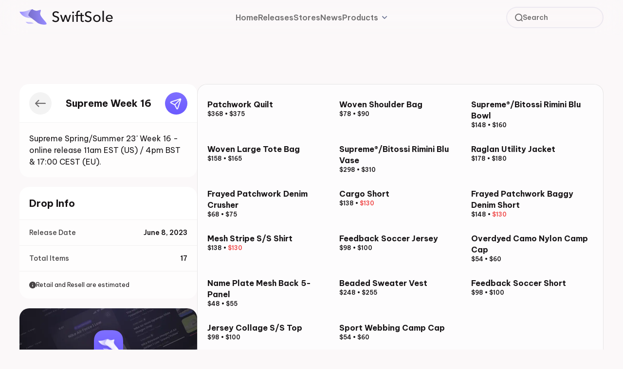

--- FILE ---
content_type: text/html; charset=utf-8
request_url: https://www.swiftsole.app/releases/climjaxlq054umc0uuvbyl0ov
body_size: 30765
content:
<!DOCTYPE html><html lang="en-us"><head><meta charSet="utf-8"/><meta name="viewport" content="width=device-width, initial-scale=1.0, maximum-scale=1.0, user-scalable=no"/><title>SwiftSole - Supreme Week 16</title><meta name="title" content="SwiftSole - Supreme Week 16"/><meta name="description" content="Supreme Spring/Summer 23&#x27; Week 16 - online release 11am EST (US) / 4pm BST &amp; 17:00 CEST (EU)."/><meta property="og:title" content="SwiftSole - Supreme Week 16"/><meta property="og:site_name" content="3 years ago"/><meta property="og:description" content="Supreme Spring/Summer 23&#x27; Week 16 - online release 11am EST (US) / 4pm BST &amp; 17:00 CEST (EU)."/><meta name="robots" content="follow, index, max-snippet:-1, max-video-preview:-1, max-image-preview:large"/><meta property="keywords" content="Supreme,Week,16,supreme,streetwear"/><meta property="og:type" content="swiftsole.app"/><meta property="og:image" content="https://cdn.swiftsole.app/static/static/SUPCOVER_1_Lek3Y1iLm.png"/><meta property="twitter:image" content="https://cdn.swiftsole.app/static/static/SUPCOVER_1_Lek3Y1iLm.png"/><link rel="preload" href="/_next/static/media/logo.77ed8656.svg" as="image" fetchpriority="high"/><link rel="preload" href="/_next/static/media/logo-dark.a3908fd5.svg" as="image" fetchpriority="high"/><link rel="preload" href="/_next/static/media/logo-icon-purple.cfad22f3.svg" as="image" fetchpriority="high"/><meta name="next-head-count" content="16"/><meta name="title" content="SwiftSole | Sneaker News &amp; Release Calendar"/><meta name="theme-color" content="#978BFF"/><meta name="apple-itunes-app" content="app-id=6443815638, app-argument=https://apps.apple.com/us/app/swiftsole/id6443815638"/><meta name="keywords" content="sneakers,sneaker releases,sneaker release dates,jordan releases,yeezy releases,sneaker calendar,sneaker news,swiftsole"/><meta name="robots" content="index,follow"/><meta http-equiv="Content-Type" content="text/html; charset=utf-8"/><meta name="language" content="English"/><meta property="og:url" content="https://www.swiftsole.app/"/><meta property="twitter:card" content="summary_large_image"/><meta property="twitter:url" content="https://www.swiftsole.app/"/><meta property="twitter:title" content="SwiftSole"/><link rel="icon" href="/favicon.ico"/><meta property="og:type" content="swiftsole.app"/><link rel="preload" href="/_next/static/media/77b1ecd89db9adc2-s.p.woff2" as="font" type="font/woff2" crossorigin="anonymous" data-next-font="size-adjust"/><link rel="preload" href="/_next/static/media/fc6d8b10b7b1f644-s.p.woff2" as="font" type="font/woff2" crossorigin="anonymous" data-next-font="size-adjust"/><link rel="preload" href="/_next/static/media/aed5f820244f2ee5-s.p.woff2" as="font" type="font/woff2" crossorigin="anonymous" data-next-font="size-adjust"/><link rel="preload" href="/_next/static/media/842eba58994a5460-s.p.woff2" as="font" type="font/woff2" crossorigin="anonymous" data-next-font="size-adjust"/><link rel="preload" href="/_next/static/media/d5d5675f0c147195-s.p.woff2" as="font" type="font/woff2" crossorigin="anonymous" data-next-font="size-adjust"/><link rel="preload" href="/_next/static/media/939d8b039e3953b7-s.p.woff2" as="font" type="font/woff2" crossorigin="anonymous" data-next-font="size-adjust"/><link rel="preload" href="/_next/static/media/21dca4c8c75d37e0-s.p.woff2" as="font" type="font/woff2" crossorigin="anonymous" data-next-font="size-adjust"/><link rel="preload" href="/_next/static/css/bdc6b13a2e4c810f.css" as="style"/><link rel="stylesheet" href="/_next/static/css/bdc6b13a2e4c810f.css" data-n-g=""/><noscript data-n-css=""></noscript><script defer="" nomodule="" src="/_next/static/chunks/polyfills-42372ed130431b0a.js"></script><script src="/_next/static/chunks/webpack-4884a16f22e8f0f8.js" defer=""></script><script src="/_next/static/chunks/framework-fcf1ddec762b78b4.js" defer=""></script><script src="/_next/static/chunks/main-7d835a1401c5f313.js" defer=""></script><script src="/_next/static/chunks/pages/_app-adaf5a846a264d2a.js" defer=""></script><script src="/_next/static/chunks/998-0ce0afe8ef35eac7.js" defer=""></script><script src="/_next/static/chunks/993-64be41837b46fe6a.js" defer=""></script><script src="/_next/static/chunks/pages/releases/%5BreleaseId%5D-484c61d371fa1296.js" defer=""></script><script src="/_next/static/igIQtPx3q_Zee-Slf95Ct/_buildManifest.js" defer=""></script><script src="/_next/static/igIQtPx3q_Zee-Slf95Ct/_ssgManifest.js" defer=""></script></head><body class="bg-alt-white  text-black dark:bg-[#000] dark:text-off-white"><div id="__next"><main class="__className_da8986"><div class="bg-alt-white dark:bg-[#0F0E0E]"><nav class="top-0 z-[100] px-5 py-3.5 transition-colors border-b sticky border-black/5 bg-white/70 md:border-transparent md:bg-transparent dark:border-off-white/10 dark:bg-black/50 backdrop-blur-xl"><div class="container relative mx-auto flex items-center justify-between"><button class="inline-flex h-[46px] w-[46px] items-center justify-center rounded-full bg-off-white/10 lg:hidden"><svg width="20px" height="14px" viewBox="0 0 20 14" version="1.1" xmlns="http://www.w3.org/2000/svg" xmlns:xlink="http://www.w3.org/1999/xlink"><g id="Landing-(Mobile)" stroke="none" stroke-width="1" fill="none" fill-rule="evenodd" fill-opacity="0.8"><g id="Medium" transform="translate(-33.000000, -31.000000)" class="fill-black/60 dark:fill-off-white/80"><g id="Search-Copy" transform="translate(20.000000, 15.000000)"><path d="M14,16 L32,16 C32.5522847,16 33,16.4477153 33,17 C33,17.5522847 32.5522847,18 32,18 L14,18 C13.4477153,18 13,17.5522847 13,17 C13,16.4477153 13.4477153,16 14,16 Z M14,22 L32,22 C32.5522847,22 33,22.4477153 33,23 C33,23.5522847 32.5522847,24 32,24 L14,24 C13.4477153,24 13,23.5522847 13,23 C13,22.4477153 13.4477153,22 14,22 Z M14,28 L32,28 C32.5522847,28 33,28.4477153 33,29 C33,29.5522847 32.5522847,30 32,30 L14,30 C13.4477153,30 13,29.5522847 13,29 C13,28.4477153 13.4477153,28 14,28 Z" id="Combined-Shape"></path></g></g></g></svg></button><a href="/"><img alt="SwiftSole" fetchpriority="high" width="192" height="40" decoding="async" data-nimg="1" class="hidden md:hidden dark:md:inline-block" style="color:transparent" src="/_next/static/media/logo.77ed8656.svg"/><img alt="SwiftSole" fetchpriority="high" width="192" height="40" decoding="async" data-nimg="1" class="hidden md:inline-block dark:md:hidden" style="color:transparent" src="/_next/static/media/logo-dark.a3908fd5.svg"/><img alt="SwiftSole" fetchpriority="high" width="56" height="40" decoding="async" data-nimg="1" class="inline-block md:hidden" style="color:transparent" src="/_next/static/media/logo-icon-purple.cfad22f3.svg"/></a><ul class="absolute left-1/2 hidden -translate-x-1/2 transform items-center gap-10 lg:flex"><li class="border-b border-b-black/10 py-5 lg:border-b-0 lg:py-0 dark:border-b-off-white/10"><a class="text-xl lg:text-base font-semibold transition-colors text-black/60 dark:text-off-white/60 hover:text-black/75 hover:dark:text-off-white/75" href="/">Home</a></li><li class="border-b border-b-black/10 py-5 lg:border-b-0 lg:py-0 dark:border-b-off-white/10"><a class="text-xl lg:text-base font-semibold transition-colors text-black/60 dark:text-off-white/60 hover:text-black/75 hover:dark:text-off-white/75" href="/releases">Releases</a></li><li class="border-b border-b-black/10 py-5 lg:border-b-0 lg:py-0 dark:border-b-off-white/10"><a class="text-xl lg:text-base font-semibold transition-colors text-black/60 dark:text-off-white/60 hover:text-black/75 hover:dark:text-off-white/75" href="/stores">Stores</a></li><li class="border-b border-b-black/10 py-5 lg:border-b-0 lg:py-0 dark:border-b-off-white/10"><a class="text-xl lg:text-base font-semibold transition-colors text-black/60 dark:text-off-white/60 hover:text-black/75 hover:dark:text-off-white/75" href="/news">News</a></li><li class="inline-block border-b border-b-black/10 py-5 md:hidden lg:border-b-0 lg:py-0 dark:border-b-off-white/10"><a class="text-xl lg:text-base font-semibold transition-colors text-black/60 dark:text-off-white/60 hover:text-black/75 hover:dark:text-off-white/75" href="/products/pro">SwiftSole Pro</a></li><li class="inline-block border-b border-b-black/10 py-5 md:hidden lg:border-b-0 lg:py-0 dark:border-b-off-white/10"><a class="text-xl lg:text-base font-semibold transition-colors text-black/60 dark:text-off-white/60 hover:text-black/75 hover:dark:text-off-white/75" href="/products/v3">SwiftSole V3</a></li><li class="hidden py-5 md:inline-block lg:py-0"><li class="sc-jJLAfE eGCDEu"><a href="/releases/[releaseId]"><span class="sc-lgpSej bBCzaG"><span class="text-xl lg:text-base font-semibold transition-colors mr-2 text-black/60 dark:text-off-white/60 hover:text-black/75 hover:dark:text-off-white/75">Products</span><svg width="11px" height="6px" viewBox="0 0 11 6" version="1.1" xmlns="http://www.w3.org/2000/svg"><g id="Home" stroke="none" stroke-width="1" fill="#737A99" fill-rule="evenodd"><g id="Product-Dropdown" transform="translate(-1075.000000, -33.000000)" fill="#737A99" fill-rule="nonzero"><g id="Nav" transform="translate(120.000000, 15.000000)"><g id="Group-4" transform="translate(102.000000, 9.000000)"><g id="Group-Copy-3" transform="translate(785.000000, 0.000000)"><path d="M69.5603645,9.26651481 L73.095672,12.8018223 L76.6309795,9.26651481 C76.9863326,8.91116173 77.5603645,8.91116173 77.9157175,9.26651481 C78.2710706,9.62186788 78.2710706,10.1958998 77.9157175,10.5512528 L73.7334852,14.7334852 C73.3781321,15.0888383 72.8041002,15.0888383 72.4487472,14.7334852 L68.2665148,10.5512528 C67.9111617,10.1958998 67.9111617,9.62186788 68.2665148,9.26651481 C68.6218679,8.92027335 69.2050114,8.91116173 69.5603645,9.26651481 Z" id="Path"></path></g></g></g></g></g></svg></span></a><div class="sc-jwTyAe dVDybU"><div class="sc-hjsuWn dvGpBC"><a href="/products/v3"><span class="sc-hwkwBN ivcakN"><h4 class="sc-kNOymR dNtmrv">SwiftSole V3</h4><p class="sc-dYwGCk jRHZHL">Secure limited products from Supreme and hundreds of Shopify sites, from your phone.</p></span></a><a href="/products/pro"><span class="sc-hwkwBN ivcakN"><h4 class="sc-kNOymR dNtmrv">SwiftSole Pro</h4><p class="sc-dYwGCk jRHZHL">Stay up to date on the latest releases, news and more in the sneaker community, for free.</p></span></a></div></div></li></li></ul><div class="relative hidden lg:inline-block"><button class="relative flex h-11 max-w-[200px] items-center gap-2.5 rounded-full border-[1.5px] border-[#D4D2E4]/40 bg-off-white/10 px-4 transition-colors hover:border-[#D4D2E4]/50 dark:border-off-white/10 dark:shadow-s-dark dark:hover:border-off-white/20"><span class="w-auto"><svg width="16px" height="16px" viewBox="0 0 16 16" version="1.1" xmlns="http://www.w3.org/2000/svg" xmlns:xlink="http://www.w3.org/1999/xlink"><g id="Landing-(Desktop)" stroke="none" stroke-width="1" fill="none" fill-rule="evenodd" stroke-linecap="round"><g id="Dark" transform="translate(-1216.000000, -30.000000)" stroke="#F7EFF3" stroke-width="2" class="stroke-black/60 dark:stroke-off-white/80"><g id="NAV" transform="translate(200.000000, 15.000000)"><g id="Search" transform="translate(1000.000000, 0.000000)"><path d="M31,30 L28.3208421,27.3208421 M28.3208421,27.3208421 C29.5208632,26.1207474 30.2631579,24.4628526 30.2631579,22.6315789 C30.2631579,18.9690611 27.2941263,16 23.6315789,16 C19.9690611,16 17,18.9690611 17,22.6315789 C17,26.2941263 19.9690611,29.2631579 23.6315789,29.2631579 C25.4628526,29.2631579 27.1207474,28.5208632 28.3208421,27.3208421 Z" id="Shape"></path></g></g></g></g></svg></span><span class="flex h-11 w-56 flex-1 items-center border-0 bg-transparent text-left text-sm font-semibold text-black/60 outline-none dark:text-off-white/80"><div>Search</div></span></button></div><button class="inline-flex h-[46px] w-[46px] items-center justify-center rounded-full bg-off-white/10 lg:hidden"><svg width="22px" height="23px" viewBox="0 0 22 23" version="1.1" xmlns="http://www.w3.org/2000/svg" xmlns:xlink="http://www.w3.org/1999/xlink"><g id="Symbols" stroke="none" stroke-width="1" fill="none" fill-rule="evenodd" stroke-linecap="round" stroke-linejoin="round"><g id="Search" transform="translate(-11.000000, -11.000000)" class="stroke-black/60 dark:stroke-off-white/80" stroke-width="2"><path d="M21.852381,31.2047619 C27.0175583,31.2047619 31.2047619,27.0175583 31.2047619,21.852381 C31.2047619,16.6872036 27.0175583,12.5 21.852381,12.5 C16.6872036,12.5 12.5,16.6872036 12.5,21.852381 C12.5,27.0175583 16.6872036,31.2047619 21.852381,31.2047619 Z M28.3571429,28.8428571 L32.0238095,32.5" id="Combined-Shape"></path></g></g></svg></button></div><div class="container mx-auto"><ul class="items-left lg:hidden hidden"><li class="border-b border-b-black/10 py-5 lg:border-b-0 lg:py-0 dark:border-b-off-white/10"><a class="text-xl lg:text-base font-semibold transition-colors text-black/60 dark:text-off-white/60 hover:text-black/75 hover:dark:text-off-white/75" href="/">Home</a></li><li class="border-b border-b-black/10 py-5 lg:border-b-0 lg:py-0 dark:border-b-off-white/10"><a class="text-xl lg:text-base font-semibold transition-colors text-black/60 dark:text-off-white/60 hover:text-black/75 hover:dark:text-off-white/75" href="/releases">Releases</a></li><li class="border-b border-b-black/10 py-5 lg:border-b-0 lg:py-0 dark:border-b-off-white/10"><a class="text-xl lg:text-base font-semibold transition-colors text-black/60 dark:text-off-white/60 hover:text-black/75 hover:dark:text-off-white/75" href="/stores">Stores</a></li><li class="border-b border-b-black/10 py-5 lg:border-b-0 lg:py-0 dark:border-b-off-white/10"><a class="text-xl lg:text-base font-semibold transition-colors text-black/60 dark:text-off-white/60 hover:text-black/75 hover:dark:text-off-white/75" href="/news">News</a></li><li class="inline-block border-b border-b-black/10 py-5 md:hidden lg:border-b-0 lg:py-0 dark:border-b-off-white/10"><a class="text-xl lg:text-base font-semibold transition-colors text-black/60 dark:text-off-white/60 hover:text-black/75 hover:dark:text-off-white/75" href="/products/pro">SwiftSole Pro</a></li><li class="inline-block border-b border-b-black/10 py-5 md:hidden lg:border-b-0 lg:py-0 dark:border-b-off-white/10"><a class="text-xl lg:text-base font-semibold transition-colors text-black/60 dark:text-off-white/60 hover:text-black/75 hover:dark:text-off-white/75" href="/products/v3">SwiftSole V3</a></li><li class="hidden py-5 md:inline-block lg:py-0"><li class="sc-jJLAfE eGCDEu"><a href="/releases/[releaseId]"><span class="sc-lgpSej bBCzaG"><span class="text-xl lg:text-base font-semibold transition-colors mr-2 text-black/60 dark:text-off-white/60 hover:text-black/75 hover:dark:text-off-white/75">Products</span><svg width="11px" height="6px" viewBox="0 0 11 6" version="1.1" xmlns="http://www.w3.org/2000/svg"><g id="Home" stroke="none" stroke-width="1" fill="#737A99" fill-rule="evenodd"><g id="Product-Dropdown" transform="translate(-1075.000000, -33.000000)" fill="#737A99" fill-rule="nonzero"><g id="Nav" transform="translate(120.000000, 15.000000)"><g id="Group-4" transform="translate(102.000000, 9.000000)"><g id="Group-Copy-3" transform="translate(785.000000, 0.000000)"><path d="M69.5603645,9.26651481 L73.095672,12.8018223 L76.6309795,9.26651481 C76.9863326,8.91116173 77.5603645,8.91116173 77.9157175,9.26651481 C78.2710706,9.62186788 78.2710706,10.1958998 77.9157175,10.5512528 L73.7334852,14.7334852 C73.3781321,15.0888383 72.8041002,15.0888383 72.4487472,14.7334852 L68.2665148,10.5512528 C67.9111617,10.1958998 67.9111617,9.62186788 68.2665148,9.26651481 C68.6218679,8.92027335 69.2050114,8.91116173 69.5603645,9.26651481 Z" id="Path"></path></g></g></g></g></g></svg></span></a><div class="sc-jwTyAe dVDybU"><div class="sc-hjsuWn dvGpBC"><a href="/products/v3"><span class="sc-hwkwBN ivcakN"><h4 class="sc-kNOymR dNtmrv">SwiftSole V3</h4><p class="sc-dYwGCk jRHZHL">Secure limited products from Supreme and hundreds of Shopify sites, from your phone.</p></span></a><a href="/products/pro"><span class="sc-hwkwBN ivcakN"><h4 class="sc-kNOymR dNtmrv">SwiftSole Pro</h4><p class="sc-dYwGCk jRHZHL">Stay up to date on the latest releases, news and more in the sneaker community, for free.</p></span></a></div></div></li></li></ul></div></nav><div class="container mx-auto mb-5 flex flex-col gap-[20px] md:mt-[100px] lg:mb-[100px] lg:flex-row"><aside class="lg:w-[452px]"><section class="mb-[20px] flex-1 overflow-hidden bg-white/70 md:rounded-[20px] dark:bg-off-white/5"><div class="flex min-h-[80px] items-center justify-between gap-2 border-b border-black/5 bg-white px-5 py-2 dark:border-b-0 dark:border-b-black/10 dark:bg-off-white/5"><button class="inline-flex h-[46px] w-[46px] items-center justify-center rounded-full bg-black/5 dark:bg-off-white/10"><svg width="22px" height="16px" viewBox="0 0 22 16" version="1.1" xmlns="http://www.w3.org/2000/svg" xmlns:xlink="http://www.w3.org/1999/xlink"><g id="Releases-(Desktop)" stroke="none" stroke-width="1" fill="none" fill-rule="evenodd"><g id="Release-Open-Normal-(Dark)" transform="translate(-242.000000, -221.000000)" fill="#F7EFF3" fill-rule="nonzero" class="fill-black/60 dark:fill-off-white/80"><g id="Group-3" transform="translate(200.000000, 176.000000)"><g id="Left-(Off)" transform="translate(30.000000, 30.000000)"><path d="M20.1885926,30.0654842 L20.1885926,30.0654842 C20.6265152,29.6275616 20.6265152,28.920148 20.1885926,28.4822253 L15.8430522,24.1142274 L32.8771213,24.1142274 C33.4947046,24.1142274 34,23.608932 34,22.9913487 L34,22.9913487 C34,22.3737655 33.4947046,21.8684701 32.8771213,21.8684701 L15.8430522,21.8684701 L20.1998214,17.5117009 C20.637744,17.0737782 20.637744,16.3663647 20.1998214,15.928442 L20.1998214,15.928442 C19.7618987,15.4905193 19.0544851,15.4905193 18.6165625,15.928442 L12.328442,22.2053337 C11.8905193,22.6432563 11.8905193,23.3506699 12.328442,23.7885926 L18.6053337,30.0654842 C19.0432563,30.4921781 19.7618987,30.4921781 20.1885926,30.0654842 Z" id="Path"></path></g></g></g></g></svg></button><h3 class="flex-1 text-center text-xl font-bold">Supreme Week 16</h3><button class="inline-flex h-[46px] w-[46px] items-center justify-center rounded-full bg-purple-gradient"><span class="-translate-x-[1px] translate-y-[1px]"><svg width="24px" height="24px" viewBox="0 0 24 24" version="1.1" xmlns="http://www.w3.org/2000/svg" xmlns:xlink="http://www.w3.org/1999/xlink"><g id="Releases-(Desktop)" stroke="none" stroke-width="1" fill="none" fill-rule="evenodd"><g id="Release-Open-Normal-(Dark)" transform="translate(-874.000000, -218.000000)" fill="#FFFFFF" fill-rule="nonzero" stroke="#FFFFFF" stroke-width="0.75"><g id="Group-3" transform="translate(200.000000, 176.000000)"><g id="Left-(Off)-Copy" transform="translate(664.000000, 30.000000)"><path d="M32.7524034,13.5199209 C32.5107046,13.1846364 32.1232991,13 31.6614719,13 C31.444652,13 31.2121915,13.0408632 30.9706647,13.1214295 L12.2609043,19.3579876 C11.6146556,19.5733895 11.1692424,20.0136035 11.0388325,20.5658368 C10.9084226,21.1181131 11.1099027,21.7111666 11.5916244,22.1930172 C11.6387181,22.2401538 11.6928586,22.279685 11.7520694,22.3102357 L19.6291282,26.3706458 L23.6897101,34.2477476 C23.7202179,34.3069154 23.7597491,34.3610559 23.8068427,34.4081496 C24.1939474,34.7952973 24.6403919,35 25.0980082,35 L25.0981371,35 C25.7911357,35 26.3827283,34.5166884 26.6418724,33.7389126 L32.8785594,15.0291953 C33.0746254,14.4407823 33.0298091,13.9047912 32.7524034,13.5199209 Z M12.2933887,20.8621057 C12.3180527,20.757563 12.4618258,20.6498405 12.6685051,20.5809188 L30.4268103,14.6614694 L19.9846939,25.1035857 L12.4419743,21.215566 C12.3283652,21.0827928 12.2722051,20.9518243 12.2933887,20.8621057 Z M25.4189411,33.3313119 C25.3577538,33.514831 25.2413946,33.710897 25.0981371,33.710897 C25.0113404,33.710897 24.8977312,33.654737 24.7843369,33.5577567 L20.8961883,26.01508 L31.3386054,15.5727059 L25.4189411,33.3313119 Z" id="Shape"></path></g></g></g></g></svg></span></button></div><div class="p-5">Supreme Spring/Summer 23&#x27; Week 16 - online release 11am EST (US) / 4pm BST &amp; 17:00 CEST (EU).</div></section><div class="flex select-none flex-col"><section class="mb-[30px] flex-none overflow-hidden bg-white/70 md:mb-0 md:rounded-[20px] dark:bg-off-white/5"><div class="flex h-[68px] items-center justify-between border-b border-black/5 bg-white px-5 dark:border-b-0 dark:border-b-black/10 dark:bg-off-white/5"><h3 class="text-xl font-bold">Drop Info</h3></div><div class="flex w-full items-center justify-between border-b border-black/5 px-5 py-4 last:border-b-0 dark:border-off-white/5"><span class="text-sm font-medium text-black/80 dark:text-off-white/80">Release Date</span><span class="select-text text-sm font-semibold text-black dark:text-off-white">June 8, 2023</span></div><div class="flex w-full items-center justify-between border-b border-black/5 px-5 py-4 last:border-b-0 dark:border-off-white/5"><span class="text-sm font-medium text-black/80 dark:text-off-white/80">Total Items</span><span class="text-sm font-semibold text-black dark:text-off-white">17</span></div><div class="flex items-center gap-2 p-5 text-black dark:text-[#F7EFF3]"><svg width="14px" height="14px" viewBox="0 0 14 14" version="1.1" xmlns="http://www.w3.org/2000/svg" xmlns:xlink="http://www.w3.org/1999/xlink"><title>Info</title><g id="News-(Desktop)" stroke="none" stroke-width="1" fill="none" fill-rule="evenodd" fill-opacity="0.8"><g id="News-Article-Open-(Dark)" transform="translate(-370.000000, -2982.000000)" fill="currentColor" fill-rule="nonzero"><g id="Group-11" transform="translate(350.000000, 2637.000000)"><g id="Group" transform="translate(20.000000, 343.000000)"><g id="Info" transform="translate(0.000000, 2.000000)"><path d="M7,0 C10.864,0 14,3.136 14,7 C14,10.864 10.864,14 7,14 C3.136,14 0,10.864 0,7 C0,3.136 3.136,0 7,0 Z M7,6.3 C6.615,6.3 6.3,6.615 6.3,7 L6.3,9.8 C6.3,10.1529167 6.5646875,10.4470139 6.90535012,10.4935793 L7,10.5 C7.385,10.5 7.7,10.185 7.7,9.8 L7.7,7 C7.7,6.64708333 7.4353125,6.35298611 7.09464988,6.30642072 L7,6.3 Z M7,3.5 C6.64708333,3.5 6.35298611,3.7646875 6.30642072,4.10535012 L6.3,4.2 C6.3,4.55291667 6.5646875,4.84701389 6.90535012,4.89357928 L7,4.9 C7.35291667,4.9 7.64701389,4.6353125 7.69357928,4.29464988 L7.7,4.2 C7.7,3.84708333 7.4353125,3.55298611 7.09464988,3.50642072 L7,3.5 Z" id="Shape"></path></g></g></g></g></g></svg><span class="truncate text-xs">Retail and Resell are estimated</span></div><div class="hidden flex-col md:flex"></div></section><div class="flex w-full flex-col md:hidden"></div></div><div class="relative mt-5 overflow-hidden rounded-[20px]"><div class="relative z-[2] flex flex-col items-center justify-center p-10"><svg width="80px" height="80px" viewBox="0 0 80 80" version="1.1" xmlns="http://www.w3.org/2000/svg" xmlns:xlink="http://www.w3.org/1999/xlink"><defs><linearGradient x1="50%" y1="0%" x2="50%" y2="100%" id="linearGradient-mxu3xtrjye-1"><stop stop-color="#7F70FF" offset="0%"></stop><stop stop-color="#6B5AFF" offset="100%"></stop></linearGradient><path d="M25.0920383,-9.35392262e-16 L34.9079617,9.35392262e-16 C43.1669727,-5.8176344e-16 46.5091978,0.928256111 49.768457,2.67132704 C53.0277163,4.41439796 55.585602,6.97228371 57.328673,10.231543 C59.0717439,13.4908022 60,16.8330273 60,25.0920383 L60,34.9079617 C60,43.1669727 59.0717439,46.5091978 57.328673,49.768457 C55.585602,53.0277163 53.0277163,55.585602 49.768457,57.328673 C46.5091978,59.0717439 43.1669727,60 34.9079617,60 L25.0920383,60 C16.8330273,60 13.4908022,59.0717439 10.231543,57.328673 C6.97228371,55.585602 4.41439796,53.0277163 2.67132704,49.768457 C0.928256111,46.5091978 3.87842293e-16,43.1669727 -6.23594842e-16,34.9079617 L6.23594842e-16,25.0920383 C-3.87842293e-16,16.8330273 0.928256111,13.4908022 2.67132704,10.231543 C4.41439796,6.97228371 6.97228371,4.41439796 10.231543,2.67132704 C13.4908022,0.928256111 16.8330273,5.8176344e-16 25.0920383,-9.35392262e-16 Z" id="path-mxu3xtrjye-2"></path><filter x="-29.2%" y="-20.8%" width="158.3%" height="158.3%" filterUnits="objectBoundingBox" id="filter-mxu3xtrjye-4"><feOffset dx="0" dy="5" in="SourceAlpha" result="shadowOffsetOuter1"></feOffset><feGaussianBlur stdDeviation="5" in="shadowOffsetOuter1" result="shadowBlurOuter1"></feGaussianBlur><feColorMatrix values="0 0 0 0 0   0 0 0 0 0   0 0 0 0 0  0 0 0 0.1 0" type="matrix" in="shadowBlurOuter1"></feColorMatrix></filter><filter x="-44.5%" y="-67.6%" width="188.9%" height="235.1%" filterUnits="objectBoundingBox" id="filter-mxu3xtrjye-5"><feOffset dx="0" dy="3" in="SourceAlpha" result="shadowOffsetOuter1"></feOffset><feGaussianBlur stdDeviation="3" in="shadowOffsetOuter1" result="shadowBlurOuter1"></feGaussianBlur><feColorMatrix values="0 0 0 0 0   0 0 0 0 0   0 0 0 0 0  0 0 0 0.15 0" type="matrix" in="shadowBlurOuter1" result="shadowMatrixOuter1"></feColorMatrix><feMerge><feMergeNode in="shadowMatrixOuter1"></feMergeNode><feMergeNode in="SourceGraphic"></feMergeNode></feMerge></filter><linearGradient x1="-1.77635684e-13%" y1="42.3540893%" x2="47.7727725%" y2="46.9538638%" id="linearGradient-mxu3xtrjye-6"><stop stop-color="#FFFFFF" offset="0%"></stop><stop stop-color="#FFFFFF" stop-opacity="0.5" offset="100%"></stop></linearGradient><linearGradient x1="0.853553185%" y1="50%" x2="100%" y2="50%" id="linearGradient-mxu3xtrjye-7"><stop stop-color="#FFFFFF" stop-opacity="0.7" offset="0%"></stop><stop stop-color="#FFFFFF" offset="100%"></stop></linearGradient></defs><g id="Releases-(Desktop)" stroke="none" stroke-width="1" fill="none" fill-rule="evenodd"><g id="Release-Open-Normal-(Dark)" transform="translate(-1145.000000, -856.000000)"><g id="Group-18-Copy" transform="translate(970.000000, 528.000000)"><g id="Group-12" transform="translate(0.000000, 290.000000)"><g id="Group-15" transform="translate(50.000000, 43.000000)"><g id="Logo-(?)" transform="translate(135.000000, 0.000000)"><mask id="mask-mxu3xtrjye-3" fill="white"><use xlink:href="#path-mxu3xtrjye-2"></use></mask><g id="Rectangle-Copy-5"><use fill="black" fill-opacity="1" filter="url(#filter-mxu3xtrjye-4)" xlink:href="#path-mxu3xtrjye-2"></use><use fill="url(#linearGradient-mxu3xtrjye-1)" fill-rule="evenodd" xlink:href="#path-mxu3xtrjye-2"></use></g><g id="swiftfillCopy" mask="url(#mask-mxu3xtrjye-3)"><g transform="translate(9.000000, 15.900000)" id="Group"><g filter="url(#filter-mxu3xtrjye-5)" transform="translate(20.962908, 15.000000) rotate(-6.204938) translate(-20.962908, -15.000000) translate(1.284298, 2.051104)"><path d="M7.5845295,18.2861414 C7.5845295,18.2861414 7.59345962,18.2893548 7.61093078,18.2954234 L7.74588994,18.340796 C8.3158449,18.527479 10.3360432,19.136611 12.849226,19.2869664 C16.7568184,19.5206295 19.2981969,21.8496604 19.6574235,22.1977006 L19.7013307,22.2411163 C14.6236196,22.1716489 10.5277879,23.2516429 7.5845295,18.2861414 Z M17.3935601,6.44086961e-14 L29.8142125,11.6056571 L27.2015246,21.1351039 C27.2015246,21.1351039 27.1997852,21.1226062 27.1952987,21.0985695 L27.1863825,21.05398 C27.0366687,20.3472595 25.5865087,15.2166787 14.7731277,13.3318195 C2.12070566,11.1262067 3.51278505e-13,1.73207625 3.51278505e-13,1.73207625 C8.22627091,3.69789337 17.3935601,6.44086961e-14 17.3935601,6.44086961e-14 Z" id="Combined-Shape" fill="url(#linearGradient-mxu3xtrjye-6)"></path><path d="M18.7175142,0.343478149 C19.1945129,-0.0231270242 19.8646177,0.000434566646 20.3145946,0.399498714 C21.8859715,1.78880874 23.7521154,2.76406089 25.9909609,3.21585027 C26.2475021,3.26742215 26.5109635,3.27533093 26.770141,3.23891757 C27.7353424,3.10347961 30.3608945,2.73489724 31.9606112,2.51032068 C32.2306633,2.47242441 32.5005506,2.58034639 32.6700952,2.79404837 C32.8396398,3.00775035 32.8831381,3.29526766 32.7847726,3.54966694 C32.3323241,4.7183548 31.6701281,6.42846495 31.3325218,7.30172671 C31.1891751,7.67228628 31.2570588,8.07349239 31.1997201,8.46646018 C30.5230246,13.1143547 40.3081698,22.9708437 39.2816753,25.1170905 C38.2550161,27.2633372 27.9444309,24.6486597 25.0400941,21.3439406 C24.5624364,20.8005411 23.9554371,20.1737698 23.2645717,19.4916371 C22.7857607,19.0189223 22.2300037,18.4913404 21.8190764,18.0942535 C20.8716697,17.1929814 19.8443514,16.2365127 18.8191751,15.2752656 C17.5285601,14.0324329 17.1983683,13.7144338 14.9540856,11.5531934 C14.3380241,10.9298822 13.7758413,10.3365585 13.2957121,9.7901932 C13.0633915,9.52590794 12.8997785,9.21894819 12.8075093,8.89435844 C12.9828207,5.71074265 17.6643276,1.14984476 18.7175142,0.343478149 Z" id="SVGID_2_" fill="url(#linearGradient-mxu3xtrjye-7)" fill-rule="nonzero"></path></g></g></g></g></g></g></g></g></g></svg><p class=" text-center text-[22px] font-bold text-white">Try SwiftSole Pro Free</p><p class="mb-5 text-center text-sm text-off-white/80">Learn more about this release and others.</p><a class="group inline-block h-[60px] rounded-full px-5 text-xl font-bold  bg-purple-gradient" href="/products/pro"><span class="inline-flex h-full items-center gap-2.5 text-[#fff] transition-opacity group-hover:opacity-80"><svg width="20px" height="24px" viewBox="0 0 20 24" version="1.1" xmlns="http://www.w3.org/2000/svg" xmlns:xlink="http://www.w3.org/1999/xlink"><g id="Landing-(Desktop)" stroke="none" stroke-width="1" fill="none" fill-rule="evenodd"><g id="Dark" transform="translate(-732.000000, -383.000000)" fill="#fff" fill-rule="nonzero"><g id="Landing" transform="translate(390.000000, 149.000000)"><g id="Normal-Button" transform="translate(322.000000, 217.000000)"><path d="M38.9162916,25.1824182 C38.7770777,25.290429 36.3192319,26.6753675 36.3192319,29.7548755 C36.3192319,33.3168317 39.4467447,34.5769577 39.540354,34.6081608 C39.5259526,34.6849685 39.0435044,36.3339334 37.8913891,38.0141014 C36.8640864,39.4926493 35.7911791,40.9687969 34.1590159,40.9687969 C32.5268527,40.9687969 32.1068107,40.0207021 30.2226223,40.0207021 C28.3864386,40.0207021 27.7335734,41 26.2406241,41 C24.7476748,41 23.7059706,39.6318632 22.5082508,37.9516952 C21.1209121,35.9786979 20,32.9135914 20,30.0045005 C20,25.3384338 23.0339034,22.8637864 26.019802,22.8637864 C27.6063606,22.8637864 28.9288929,23.9054905 29.9249925,23.9054905 C30.8730873,23.9054905 32.3516352,22.8013801 34.1566157,22.8013801 C34.8406841,22.8013801 37.2985299,22.8637864 38.9162916,25.1824182 Z M33.29973,20.8259826 C34.0462046,19.940294 34.5742574,18.7113711 34.5742574,17.4824482 C34.5742574,17.3120312 34.559856,17.1392139 34.5286529,17 C33.3141314,17.0456046 31.8691869,17.8088809 30.9978998,18.8193819 C30.3138314,19.5970597 29.6753675,20.8259826 29.6753675,22.0717072 C29.6753675,22.2589259 29.7065707,22.4461446 29.7209721,22.5061506 C29.7977798,22.5205521 29.9225923,22.5373537 30.0474047,22.5373537 C31.1371137,22.5373537 32.5076508,21.8076808 33.29973,20.8259826 Z" id="Shape"></path></g></g></g></g></svg> Learn More</span></a></div><img alt="Background" loading="lazy" decoding="async" data-nimg="fill" class="z-[1] object-cover" style="position:absolute;height:100%;width:100%;left:0;top:0;right:0;bottom:0;color:transparent" sizes="100vw" srcSet="/_next/image?url=%2F_next%2Fstatic%2Fmedia%2Fad-bg.95840418.webp&amp;w=640&amp;q=75 640w, /_next/image?url=%2F_next%2Fstatic%2Fmedia%2Fad-bg.95840418.webp&amp;w=750&amp;q=75 750w, /_next/image?url=%2F_next%2Fstatic%2Fmedia%2Fad-bg.95840418.webp&amp;w=828&amp;q=75 828w, /_next/image?url=%2F_next%2Fstatic%2Fmedia%2Fad-bg.95840418.webp&amp;w=1080&amp;q=75 1080w, /_next/image?url=%2F_next%2Fstatic%2Fmedia%2Fad-bg.95840418.webp&amp;w=1200&amp;q=75 1200w, /_next/image?url=%2F_next%2Fstatic%2Fmedia%2Fad-bg.95840418.webp&amp;w=1920&amp;q=75 1920w, /_next/image?url=%2F_next%2Fstatic%2Fmedia%2Fad-bg.95840418.webp&amp;w=2048&amp;q=75 2048w, /_next/image?url=%2F_next%2Fstatic%2Fmedia%2Fad-bg.95840418.webp&amp;w=3840&amp;q=75 3840w" src="/_next/image?url=%2F_next%2Fstatic%2Fmedia%2Fad-bg.95840418.webp&amp;w=3840&amp;q=75"/></div></aside><main class="relative border-black/10 p-5 md:overflow-hidden md:rounded-[20px]  md:border md:bg-white/60 dark:border-0 dark:border-off-white/10 dark:md:bg-off-white/10"><div class="grid flex-1 grid-cols-1 gap-5 md:grid-cols-3"><a target="_self" class="group relative" href="/releases/climjaxlq054umc0uuvbyl0ov#"><div class="relative z-[2] mb-2.5 flex w-full flex-col items-center justify-center gap-2.5 overflow-hidden rounded-[25px] bg-black/5 dark:bg-off-white/10" style="aspect-ratio:1 / 1;background-color:#FFFFFF;background-image:radial-gradient(circle at 50% 0%, rgba(255,255,255,0.25) 0%, rgba(255,255,255,0.00) 75%)"><img alt="https://ik.imagekit.io/qf0v9lrx43/releases/uploads/623d2ef3-1371-47fe-af7f-67f965c3476f_kVZU5IJ6b" loading="lazy" decoding="async" data-nimg="fill" class="object-cover" style="position:absolute;height:100%;width:100%;left:0;top:0;right:0;bottom:0;color:transparent" sizes="(min-width: 768px) 254px, 100vw" srcSet="/_next/image?url=https%3A%2F%2Fik.imagekit.io%2Fqf0v9lrx43%2Freleases%2Fuploads%2F623d2ef3-1371-47fe-af7f-67f965c3476f_kVZU5IJ6b&amp;w=640&amp;q=80 640w, /_next/image?url=https%3A%2F%2Fik.imagekit.io%2Fqf0v9lrx43%2Freleases%2Fuploads%2F623d2ef3-1371-47fe-af7f-67f965c3476f_kVZU5IJ6b&amp;w=750&amp;q=80 750w, /_next/image?url=https%3A%2F%2Fik.imagekit.io%2Fqf0v9lrx43%2Freleases%2Fuploads%2F623d2ef3-1371-47fe-af7f-67f965c3476f_kVZU5IJ6b&amp;w=828&amp;q=80 828w, /_next/image?url=https%3A%2F%2Fik.imagekit.io%2Fqf0v9lrx43%2Freleases%2Fuploads%2F623d2ef3-1371-47fe-af7f-67f965c3476f_kVZU5IJ6b&amp;w=1080&amp;q=80 1080w, /_next/image?url=https%3A%2F%2Fik.imagekit.io%2Fqf0v9lrx43%2Freleases%2Fuploads%2F623d2ef3-1371-47fe-af7f-67f965c3476f_kVZU5IJ6b&amp;w=1200&amp;q=80 1200w, /_next/image?url=https%3A%2F%2Fik.imagekit.io%2Fqf0v9lrx43%2Freleases%2Fuploads%2F623d2ef3-1371-47fe-af7f-67f965c3476f_kVZU5IJ6b&amp;w=1920&amp;q=80 1920w, /_next/image?url=https%3A%2F%2Fik.imagekit.io%2Fqf0v9lrx43%2Freleases%2Fuploads%2F623d2ef3-1371-47fe-af7f-67f965c3476f_kVZU5IJ6b&amp;w=2048&amp;q=80 2048w, /_next/image?url=https%3A%2F%2Fik.imagekit.io%2Fqf0v9lrx43%2Freleases%2Fuploads%2F623d2ef3-1371-47fe-af7f-67f965c3476f_kVZU5IJ6b&amp;w=3840&amp;q=80 3840w" src="/_next/image?url=https%3A%2F%2Fik.imagekit.io%2Fqf0v9lrx43%2Freleases%2Fuploads%2F623d2ef3-1371-47fe-af7f-67f965c3476f_kVZU5IJ6b&amp;w=3840&amp;q=80"/></div><div class="relative z-[3]"><h3 class="font-bold leading-[23px]">Patchwork Quilt</h3><span class="block text-xs font-semibold">$368<!-- --> •<!-- --> <span class="text-green-400">$375</span></span></div></a><a target="_self" class="group relative" href="/releases/climjaxlq054umc0uuvbyl0ov#"><div class="relative z-[2] mb-2.5 flex w-full flex-col items-center justify-center gap-2.5 overflow-hidden rounded-[25px] bg-black/5 dark:bg-off-white/10" style="aspect-ratio:1 / 1;background-color:#FFFFFF;background-image:radial-gradient(circle at 50% 0%, rgba(255,255,255,0.25) 0%, rgba(255,255,255,0.00) 75%)"><img alt="https://ik.imagekit.io/qf0v9lrx43/releases/uploads/36eaa2fd-5a46-49fc-b8bb-1bc35a6a098d_cVcICS7PA" loading="lazy" decoding="async" data-nimg="fill" class="object-cover" style="position:absolute;height:100%;width:100%;left:0;top:0;right:0;bottom:0;color:transparent" sizes="(min-width: 768px) 254px, 100vw" srcSet="/_next/image?url=https%3A%2F%2Fik.imagekit.io%2Fqf0v9lrx43%2Freleases%2Fuploads%2F36eaa2fd-5a46-49fc-b8bb-1bc35a6a098d_cVcICS7PA&amp;w=640&amp;q=80 640w, /_next/image?url=https%3A%2F%2Fik.imagekit.io%2Fqf0v9lrx43%2Freleases%2Fuploads%2F36eaa2fd-5a46-49fc-b8bb-1bc35a6a098d_cVcICS7PA&amp;w=750&amp;q=80 750w, /_next/image?url=https%3A%2F%2Fik.imagekit.io%2Fqf0v9lrx43%2Freleases%2Fuploads%2F36eaa2fd-5a46-49fc-b8bb-1bc35a6a098d_cVcICS7PA&amp;w=828&amp;q=80 828w, /_next/image?url=https%3A%2F%2Fik.imagekit.io%2Fqf0v9lrx43%2Freleases%2Fuploads%2F36eaa2fd-5a46-49fc-b8bb-1bc35a6a098d_cVcICS7PA&amp;w=1080&amp;q=80 1080w, /_next/image?url=https%3A%2F%2Fik.imagekit.io%2Fqf0v9lrx43%2Freleases%2Fuploads%2F36eaa2fd-5a46-49fc-b8bb-1bc35a6a098d_cVcICS7PA&amp;w=1200&amp;q=80 1200w, /_next/image?url=https%3A%2F%2Fik.imagekit.io%2Fqf0v9lrx43%2Freleases%2Fuploads%2F36eaa2fd-5a46-49fc-b8bb-1bc35a6a098d_cVcICS7PA&amp;w=1920&amp;q=80 1920w, /_next/image?url=https%3A%2F%2Fik.imagekit.io%2Fqf0v9lrx43%2Freleases%2Fuploads%2F36eaa2fd-5a46-49fc-b8bb-1bc35a6a098d_cVcICS7PA&amp;w=2048&amp;q=80 2048w, /_next/image?url=https%3A%2F%2Fik.imagekit.io%2Fqf0v9lrx43%2Freleases%2Fuploads%2F36eaa2fd-5a46-49fc-b8bb-1bc35a6a098d_cVcICS7PA&amp;w=3840&amp;q=80 3840w" src="/_next/image?url=https%3A%2F%2Fik.imagekit.io%2Fqf0v9lrx43%2Freleases%2Fuploads%2F36eaa2fd-5a46-49fc-b8bb-1bc35a6a098d_cVcICS7PA&amp;w=3840&amp;q=80"/></div><div class="relative z-[3]"><h3 class="font-bold leading-[23px]">Woven Shoulder Bag</h3><span class="block text-xs font-semibold">$78<!-- --> •<!-- --> <span class="text-green-400">$90</span></span></div></a><a target="_self" class="group relative" href="/releases/climjaxlq054umc0uuvbyl0ov#"><div class="relative z-[2] mb-2.5 flex w-full flex-col items-center justify-center gap-2.5 overflow-hidden rounded-[25px] bg-black/5 dark:bg-off-white/10" style="aspect-ratio:1 / 1;background-color:#FFFFFF;background-image:radial-gradient(circle at 50% 0%, rgba(255,255,255,0.25) 0%, rgba(255,255,255,0.00) 75%)"><img alt="https://ik.imagekit.io/qf0v9lrx43/releases/uploads/072c371f-7675-45d0-9068-36b75a94b57d_KyyzCZpzx" loading="lazy" decoding="async" data-nimg="fill" class="object-cover" style="position:absolute;height:100%;width:100%;left:0;top:0;right:0;bottom:0;color:transparent" sizes="(min-width: 768px) 254px, 100vw" srcSet="/_next/image?url=https%3A%2F%2Fik.imagekit.io%2Fqf0v9lrx43%2Freleases%2Fuploads%2F072c371f-7675-45d0-9068-36b75a94b57d_KyyzCZpzx&amp;w=640&amp;q=80 640w, /_next/image?url=https%3A%2F%2Fik.imagekit.io%2Fqf0v9lrx43%2Freleases%2Fuploads%2F072c371f-7675-45d0-9068-36b75a94b57d_KyyzCZpzx&amp;w=750&amp;q=80 750w, /_next/image?url=https%3A%2F%2Fik.imagekit.io%2Fqf0v9lrx43%2Freleases%2Fuploads%2F072c371f-7675-45d0-9068-36b75a94b57d_KyyzCZpzx&amp;w=828&amp;q=80 828w, /_next/image?url=https%3A%2F%2Fik.imagekit.io%2Fqf0v9lrx43%2Freleases%2Fuploads%2F072c371f-7675-45d0-9068-36b75a94b57d_KyyzCZpzx&amp;w=1080&amp;q=80 1080w, /_next/image?url=https%3A%2F%2Fik.imagekit.io%2Fqf0v9lrx43%2Freleases%2Fuploads%2F072c371f-7675-45d0-9068-36b75a94b57d_KyyzCZpzx&amp;w=1200&amp;q=80 1200w, /_next/image?url=https%3A%2F%2Fik.imagekit.io%2Fqf0v9lrx43%2Freleases%2Fuploads%2F072c371f-7675-45d0-9068-36b75a94b57d_KyyzCZpzx&amp;w=1920&amp;q=80 1920w, /_next/image?url=https%3A%2F%2Fik.imagekit.io%2Fqf0v9lrx43%2Freleases%2Fuploads%2F072c371f-7675-45d0-9068-36b75a94b57d_KyyzCZpzx&amp;w=2048&amp;q=80 2048w, /_next/image?url=https%3A%2F%2Fik.imagekit.io%2Fqf0v9lrx43%2Freleases%2Fuploads%2F072c371f-7675-45d0-9068-36b75a94b57d_KyyzCZpzx&amp;w=3840&amp;q=80 3840w" src="/_next/image?url=https%3A%2F%2Fik.imagekit.io%2Fqf0v9lrx43%2Freleases%2Fuploads%2F072c371f-7675-45d0-9068-36b75a94b57d_KyyzCZpzx&amp;w=3840&amp;q=80"/></div><div class="relative z-[3]"><h3 class="font-bold leading-[23px]">Supreme®/Bitossi Rimini Blu Bowl</h3><span class="block text-xs font-semibold">$148<!-- --> •<!-- --> <span class="text-green-400">$160</span></span></div></a><a target="_self" class="group relative" href="/releases/climjaxlq054umc0uuvbyl0ov#"><div class="relative z-[2] mb-2.5 flex w-full flex-col items-center justify-center gap-2.5 overflow-hidden rounded-[25px] bg-black/5 dark:bg-off-white/10" style="aspect-ratio:1 / 1;background-color:#FFFFFF;background-image:radial-gradient(circle at 50% 0%, rgba(255,255,255,0.25) 0%, rgba(255,255,255,0.00) 75%)"><img alt="https://ik.imagekit.io/qf0v9lrx43/releases/uploads/ab642356-e1a2-4f17-a30a-d9fa5bd42bd2_9IMVIWVV3" loading="lazy" decoding="async" data-nimg="fill" class="object-cover" style="position:absolute;height:100%;width:100%;left:0;top:0;right:0;bottom:0;color:transparent" sizes="(min-width: 768px) 254px, 100vw" srcSet="/_next/image?url=https%3A%2F%2Fik.imagekit.io%2Fqf0v9lrx43%2Freleases%2Fuploads%2Fab642356-e1a2-4f17-a30a-d9fa5bd42bd2_9IMVIWVV3&amp;w=640&amp;q=80 640w, /_next/image?url=https%3A%2F%2Fik.imagekit.io%2Fqf0v9lrx43%2Freleases%2Fuploads%2Fab642356-e1a2-4f17-a30a-d9fa5bd42bd2_9IMVIWVV3&amp;w=750&amp;q=80 750w, /_next/image?url=https%3A%2F%2Fik.imagekit.io%2Fqf0v9lrx43%2Freleases%2Fuploads%2Fab642356-e1a2-4f17-a30a-d9fa5bd42bd2_9IMVIWVV3&amp;w=828&amp;q=80 828w, /_next/image?url=https%3A%2F%2Fik.imagekit.io%2Fqf0v9lrx43%2Freleases%2Fuploads%2Fab642356-e1a2-4f17-a30a-d9fa5bd42bd2_9IMVIWVV3&amp;w=1080&amp;q=80 1080w, /_next/image?url=https%3A%2F%2Fik.imagekit.io%2Fqf0v9lrx43%2Freleases%2Fuploads%2Fab642356-e1a2-4f17-a30a-d9fa5bd42bd2_9IMVIWVV3&amp;w=1200&amp;q=80 1200w, /_next/image?url=https%3A%2F%2Fik.imagekit.io%2Fqf0v9lrx43%2Freleases%2Fuploads%2Fab642356-e1a2-4f17-a30a-d9fa5bd42bd2_9IMVIWVV3&amp;w=1920&amp;q=80 1920w, /_next/image?url=https%3A%2F%2Fik.imagekit.io%2Fqf0v9lrx43%2Freleases%2Fuploads%2Fab642356-e1a2-4f17-a30a-d9fa5bd42bd2_9IMVIWVV3&amp;w=2048&amp;q=80 2048w, /_next/image?url=https%3A%2F%2Fik.imagekit.io%2Fqf0v9lrx43%2Freleases%2Fuploads%2Fab642356-e1a2-4f17-a30a-d9fa5bd42bd2_9IMVIWVV3&amp;w=3840&amp;q=80 3840w" src="/_next/image?url=https%3A%2F%2Fik.imagekit.io%2Fqf0v9lrx43%2Freleases%2Fuploads%2Fab642356-e1a2-4f17-a30a-d9fa5bd42bd2_9IMVIWVV3&amp;w=3840&amp;q=80"/></div><div class="relative z-[3]"><h3 class="font-bold leading-[23px]">Woven Large Tote Bag</h3><span class="block text-xs font-semibold">$158<!-- --> •<!-- --> <span class="text-green-400">$165</span></span></div></a><a target="_self" class="group relative" href="/releases/climjaxlq054umc0uuvbyl0ov#"><div class="relative z-[2] mb-2.5 flex w-full flex-col items-center justify-center gap-2.5 overflow-hidden rounded-[25px] bg-black/5 dark:bg-off-white/10" style="aspect-ratio:1 / 1;background-color:#FFFFFF;background-image:radial-gradient(circle at 50% 0%, rgba(255,255,255,0.25) 0%, rgba(255,255,255,0.00) 75%)"><img alt="https://ik.imagekit.io/qf0v9lrx43/releases/uploads/bc46eabc-6659-4c8b-819a-9364fd2bed3d_gtW9DmlFv" loading="lazy" decoding="async" data-nimg="fill" class="object-cover" style="position:absolute;height:100%;width:100%;left:0;top:0;right:0;bottom:0;color:transparent" sizes="(min-width: 768px) 254px, 100vw" srcSet="/_next/image?url=https%3A%2F%2Fik.imagekit.io%2Fqf0v9lrx43%2Freleases%2Fuploads%2Fbc46eabc-6659-4c8b-819a-9364fd2bed3d_gtW9DmlFv&amp;w=640&amp;q=80 640w, /_next/image?url=https%3A%2F%2Fik.imagekit.io%2Fqf0v9lrx43%2Freleases%2Fuploads%2Fbc46eabc-6659-4c8b-819a-9364fd2bed3d_gtW9DmlFv&amp;w=750&amp;q=80 750w, /_next/image?url=https%3A%2F%2Fik.imagekit.io%2Fqf0v9lrx43%2Freleases%2Fuploads%2Fbc46eabc-6659-4c8b-819a-9364fd2bed3d_gtW9DmlFv&amp;w=828&amp;q=80 828w, /_next/image?url=https%3A%2F%2Fik.imagekit.io%2Fqf0v9lrx43%2Freleases%2Fuploads%2Fbc46eabc-6659-4c8b-819a-9364fd2bed3d_gtW9DmlFv&amp;w=1080&amp;q=80 1080w, /_next/image?url=https%3A%2F%2Fik.imagekit.io%2Fqf0v9lrx43%2Freleases%2Fuploads%2Fbc46eabc-6659-4c8b-819a-9364fd2bed3d_gtW9DmlFv&amp;w=1200&amp;q=80 1200w, /_next/image?url=https%3A%2F%2Fik.imagekit.io%2Fqf0v9lrx43%2Freleases%2Fuploads%2Fbc46eabc-6659-4c8b-819a-9364fd2bed3d_gtW9DmlFv&amp;w=1920&amp;q=80 1920w, /_next/image?url=https%3A%2F%2Fik.imagekit.io%2Fqf0v9lrx43%2Freleases%2Fuploads%2Fbc46eabc-6659-4c8b-819a-9364fd2bed3d_gtW9DmlFv&amp;w=2048&amp;q=80 2048w, /_next/image?url=https%3A%2F%2Fik.imagekit.io%2Fqf0v9lrx43%2Freleases%2Fuploads%2Fbc46eabc-6659-4c8b-819a-9364fd2bed3d_gtW9DmlFv&amp;w=3840&amp;q=80 3840w" src="/_next/image?url=https%3A%2F%2Fik.imagekit.io%2Fqf0v9lrx43%2Freleases%2Fuploads%2Fbc46eabc-6659-4c8b-819a-9364fd2bed3d_gtW9DmlFv&amp;w=3840&amp;q=80"/></div><div class="relative z-[3]"><h3 class="font-bold leading-[23px]">Supreme®/Bitossi Rimini Blu Vase</h3><span class="block text-xs font-semibold">$298<!-- --> •<!-- --> <span class="text-green-400">$310</span></span></div></a><a target="_self" class="group relative" href="/releases/climjaxlq054umc0uuvbyl0ov#"><div class="relative z-[2] mb-2.5 flex w-full flex-col items-center justify-center gap-2.5 overflow-hidden rounded-[25px] bg-black/5 dark:bg-off-white/10" style="aspect-ratio:1 / 1;background-color:#FFFFFF;background-image:radial-gradient(circle at 50% 0%, rgba(255,255,255,0.25) 0%, rgba(255,255,255,0.00) 75%)"><img alt="https://ik.imagekit.io/qf0v9lrx43/releases/uploads/d14b22ce-972f-40f5-b3c0-5b6f3f2440dd_7bKL3jwvV" loading="lazy" decoding="async" data-nimg="fill" class="object-cover" style="position:absolute;height:100%;width:100%;left:0;top:0;right:0;bottom:0;color:transparent" sizes="(min-width: 768px) 254px, 100vw" srcSet="/_next/image?url=https%3A%2F%2Fik.imagekit.io%2Fqf0v9lrx43%2Freleases%2Fuploads%2Fd14b22ce-972f-40f5-b3c0-5b6f3f2440dd_7bKL3jwvV&amp;w=640&amp;q=80 640w, /_next/image?url=https%3A%2F%2Fik.imagekit.io%2Fqf0v9lrx43%2Freleases%2Fuploads%2Fd14b22ce-972f-40f5-b3c0-5b6f3f2440dd_7bKL3jwvV&amp;w=750&amp;q=80 750w, /_next/image?url=https%3A%2F%2Fik.imagekit.io%2Fqf0v9lrx43%2Freleases%2Fuploads%2Fd14b22ce-972f-40f5-b3c0-5b6f3f2440dd_7bKL3jwvV&amp;w=828&amp;q=80 828w, /_next/image?url=https%3A%2F%2Fik.imagekit.io%2Fqf0v9lrx43%2Freleases%2Fuploads%2Fd14b22ce-972f-40f5-b3c0-5b6f3f2440dd_7bKL3jwvV&amp;w=1080&amp;q=80 1080w, /_next/image?url=https%3A%2F%2Fik.imagekit.io%2Fqf0v9lrx43%2Freleases%2Fuploads%2Fd14b22ce-972f-40f5-b3c0-5b6f3f2440dd_7bKL3jwvV&amp;w=1200&amp;q=80 1200w, /_next/image?url=https%3A%2F%2Fik.imagekit.io%2Fqf0v9lrx43%2Freleases%2Fuploads%2Fd14b22ce-972f-40f5-b3c0-5b6f3f2440dd_7bKL3jwvV&amp;w=1920&amp;q=80 1920w, /_next/image?url=https%3A%2F%2Fik.imagekit.io%2Fqf0v9lrx43%2Freleases%2Fuploads%2Fd14b22ce-972f-40f5-b3c0-5b6f3f2440dd_7bKL3jwvV&amp;w=2048&amp;q=80 2048w, /_next/image?url=https%3A%2F%2Fik.imagekit.io%2Fqf0v9lrx43%2Freleases%2Fuploads%2Fd14b22ce-972f-40f5-b3c0-5b6f3f2440dd_7bKL3jwvV&amp;w=3840&amp;q=80 3840w" src="/_next/image?url=https%3A%2F%2Fik.imagekit.io%2Fqf0v9lrx43%2Freleases%2Fuploads%2Fd14b22ce-972f-40f5-b3c0-5b6f3f2440dd_7bKL3jwvV&amp;w=3840&amp;q=80"/></div><div class="relative z-[3]"><h3 class="font-bold leading-[23px]">Raglan Utility Jacket</h3><span class="block text-xs font-semibold">$178<!-- --> •<!-- --> <span class="text-green-400">$180</span></span></div></a><a target="_self" class="group relative" href="/releases/climjaxlq054umc0uuvbyl0ov#"><div class="relative z-[2] mb-2.5 flex w-full flex-col items-center justify-center gap-2.5 overflow-hidden rounded-[25px] bg-black/5 dark:bg-off-white/10" style="aspect-ratio:1 / 1;background-color:#FFFFFF;background-image:radial-gradient(circle at 50% 0%, rgba(255,255,255,0.25) 0%, rgba(255,255,255,0.00) 75%)"><img alt="https://ik.imagekit.io/qf0v9lrx43/releases/uploads/985262d5-ebd3-490c-ad54-d37eeb994834_dDbp2rcT6" loading="lazy" decoding="async" data-nimg="fill" class="object-cover" style="position:absolute;height:100%;width:100%;left:0;top:0;right:0;bottom:0;color:transparent" sizes="(min-width: 768px) 254px, 100vw" srcSet="/_next/image?url=https%3A%2F%2Fik.imagekit.io%2Fqf0v9lrx43%2Freleases%2Fuploads%2F985262d5-ebd3-490c-ad54-d37eeb994834_dDbp2rcT6&amp;w=640&amp;q=80 640w, /_next/image?url=https%3A%2F%2Fik.imagekit.io%2Fqf0v9lrx43%2Freleases%2Fuploads%2F985262d5-ebd3-490c-ad54-d37eeb994834_dDbp2rcT6&amp;w=750&amp;q=80 750w, /_next/image?url=https%3A%2F%2Fik.imagekit.io%2Fqf0v9lrx43%2Freleases%2Fuploads%2F985262d5-ebd3-490c-ad54-d37eeb994834_dDbp2rcT6&amp;w=828&amp;q=80 828w, /_next/image?url=https%3A%2F%2Fik.imagekit.io%2Fqf0v9lrx43%2Freleases%2Fuploads%2F985262d5-ebd3-490c-ad54-d37eeb994834_dDbp2rcT6&amp;w=1080&amp;q=80 1080w, /_next/image?url=https%3A%2F%2Fik.imagekit.io%2Fqf0v9lrx43%2Freleases%2Fuploads%2F985262d5-ebd3-490c-ad54-d37eeb994834_dDbp2rcT6&amp;w=1200&amp;q=80 1200w, /_next/image?url=https%3A%2F%2Fik.imagekit.io%2Fqf0v9lrx43%2Freleases%2Fuploads%2F985262d5-ebd3-490c-ad54-d37eeb994834_dDbp2rcT6&amp;w=1920&amp;q=80 1920w, /_next/image?url=https%3A%2F%2Fik.imagekit.io%2Fqf0v9lrx43%2Freleases%2Fuploads%2F985262d5-ebd3-490c-ad54-d37eeb994834_dDbp2rcT6&amp;w=2048&amp;q=80 2048w, /_next/image?url=https%3A%2F%2Fik.imagekit.io%2Fqf0v9lrx43%2Freleases%2Fuploads%2F985262d5-ebd3-490c-ad54-d37eeb994834_dDbp2rcT6&amp;w=3840&amp;q=80 3840w" src="/_next/image?url=https%3A%2F%2Fik.imagekit.io%2Fqf0v9lrx43%2Freleases%2Fuploads%2F985262d5-ebd3-490c-ad54-d37eeb994834_dDbp2rcT6&amp;w=3840&amp;q=80"/></div><div class="relative z-[3]"><h3 class="font-bold leading-[23px]">Frayed Patchwork Denim Crusher</h3><span class="block text-xs font-semibold">$68<!-- --> •<!-- --> <span class="text-green-400">$75</span></span></div></a><a target="_self" class="group relative" href="/releases/climjaxlq054umc0uuvbyl0ov#"><div class="relative z-[2] mb-2.5 flex w-full flex-col items-center justify-center gap-2.5 overflow-hidden rounded-[25px] bg-black/5 dark:bg-off-white/10" style="aspect-ratio:1 / 1;background-color:#FFFFFF;background-image:radial-gradient(circle at 50% 0%, rgba(255,255,255,0.25) 0%, rgba(255,255,255,0.00) 75%)"><img alt="https://ik.imagekit.io/qf0v9lrx43/releases/uploads/739ba38f-5034-48a3-8943-94596729ed97_2XSvvAE5d" loading="lazy" decoding="async" data-nimg="fill" class="object-cover" style="position:absolute;height:100%;width:100%;left:0;top:0;right:0;bottom:0;color:transparent" sizes="(min-width: 768px) 254px, 100vw" srcSet="/_next/image?url=https%3A%2F%2Fik.imagekit.io%2Fqf0v9lrx43%2Freleases%2Fuploads%2F739ba38f-5034-48a3-8943-94596729ed97_2XSvvAE5d&amp;w=640&amp;q=80 640w, /_next/image?url=https%3A%2F%2Fik.imagekit.io%2Fqf0v9lrx43%2Freleases%2Fuploads%2F739ba38f-5034-48a3-8943-94596729ed97_2XSvvAE5d&amp;w=750&amp;q=80 750w, /_next/image?url=https%3A%2F%2Fik.imagekit.io%2Fqf0v9lrx43%2Freleases%2Fuploads%2F739ba38f-5034-48a3-8943-94596729ed97_2XSvvAE5d&amp;w=828&amp;q=80 828w, /_next/image?url=https%3A%2F%2Fik.imagekit.io%2Fqf0v9lrx43%2Freleases%2Fuploads%2F739ba38f-5034-48a3-8943-94596729ed97_2XSvvAE5d&amp;w=1080&amp;q=80 1080w, /_next/image?url=https%3A%2F%2Fik.imagekit.io%2Fqf0v9lrx43%2Freleases%2Fuploads%2F739ba38f-5034-48a3-8943-94596729ed97_2XSvvAE5d&amp;w=1200&amp;q=80 1200w, /_next/image?url=https%3A%2F%2Fik.imagekit.io%2Fqf0v9lrx43%2Freleases%2Fuploads%2F739ba38f-5034-48a3-8943-94596729ed97_2XSvvAE5d&amp;w=1920&amp;q=80 1920w, /_next/image?url=https%3A%2F%2Fik.imagekit.io%2Fqf0v9lrx43%2Freleases%2Fuploads%2F739ba38f-5034-48a3-8943-94596729ed97_2XSvvAE5d&amp;w=2048&amp;q=80 2048w, /_next/image?url=https%3A%2F%2Fik.imagekit.io%2Fqf0v9lrx43%2Freleases%2Fuploads%2F739ba38f-5034-48a3-8943-94596729ed97_2XSvvAE5d&amp;w=3840&amp;q=80 3840w" src="/_next/image?url=https%3A%2F%2Fik.imagekit.io%2Fqf0v9lrx43%2Freleases%2Fuploads%2F739ba38f-5034-48a3-8943-94596729ed97_2XSvvAE5d&amp;w=3840&amp;q=80"/></div><div class="relative z-[3]"><h3 class="font-bold leading-[23px]">Cargo Short</h3><span class="block text-xs font-semibold">$138<!-- --> •<!-- --> <span class="text-red-500 dark:text-red-300">$130</span></span></div></a><a target="_self" class="group relative" href="/releases/climjaxlq054umc0uuvbyl0ov#"><div class="relative z-[2] mb-2.5 flex w-full flex-col items-center justify-center gap-2.5 overflow-hidden rounded-[25px] bg-black/5 dark:bg-off-white/10" style="aspect-ratio:1 / 1;background-color:#FFFFFF;background-image:radial-gradient(circle at 50% 0%, rgba(255,255,255,0.25) 0%, rgba(255,255,255,0.00) 75%)"><img alt="https://ik.imagekit.io/qf0v9lrx43/releases/uploads/af8213ce-bd08-48d7-8bd9-400e1004dbf9_Q44OegaGt" loading="lazy" decoding="async" data-nimg="fill" class="object-cover" style="position:absolute;height:100%;width:100%;left:0;top:0;right:0;bottom:0;color:transparent" sizes="(min-width: 768px) 254px, 100vw" srcSet="/_next/image?url=https%3A%2F%2Fik.imagekit.io%2Fqf0v9lrx43%2Freleases%2Fuploads%2Faf8213ce-bd08-48d7-8bd9-400e1004dbf9_Q44OegaGt&amp;w=640&amp;q=80 640w, /_next/image?url=https%3A%2F%2Fik.imagekit.io%2Fqf0v9lrx43%2Freleases%2Fuploads%2Faf8213ce-bd08-48d7-8bd9-400e1004dbf9_Q44OegaGt&amp;w=750&amp;q=80 750w, /_next/image?url=https%3A%2F%2Fik.imagekit.io%2Fqf0v9lrx43%2Freleases%2Fuploads%2Faf8213ce-bd08-48d7-8bd9-400e1004dbf9_Q44OegaGt&amp;w=828&amp;q=80 828w, /_next/image?url=https%3A%2F%2Fik.imagekit.io%2Fqf0v9lrx43%2Freleases%2Fuploads%2Faf8213ce-bd08-48d7-8bd9-400e1004dbf9_Q44OegaGt&amp;w=1080&amp;q=80 1080w, /_next/image?url=https%3A%2F%2Fik.imagekit.io%2Fqf0v9lrx43%2Freleases%2Fuploads%2Faf8213ce-bd08-48d7-8bd9-400e1004dbf9_Q44OegaGt&amp;w=1200&amp;q=80 1200w, /_next/image?url=https%3A%2F%2Fik.imagekit.io%2Fqf0v9lrx43%2Freleases%2Fuploads%2Faf8213ce-bd08-48d7-8bd9-400e1004dbf9_Q44OegaGt&amp;w=1920&amp;q=80 1920w, /_next/image?url=https%3A%2F%2Fik.imagekit.io%2Fqf0v9lrx43%2Freleases%2Fuploads%2Faf8213ce-bd08-48d7-8bd9-400e1004dbf9_Q44OegaGt&amp;w=2048&amp;q=80 2048w, /_next/image?url=https%3A%2F%2Fik.imagekit.io%2Fqf0v9lrx43%2Freleases%2Fuploads%2Faf8213ce-bd08-48d7-8bd9-400e1004dbf9_Q44OegaGt&amp;w=3840&amp;q=80 3840w" src="/_next/image?url=https%3A%2F%2Fik.imagekit.io%2Fqf0v9lrx43%2Freleases%2Fuploads%2Faf8213ce-bd08-48d7-8bd9-400e1004dbf9_Q44OegaGt&amp;w=3840&amp;q=80"/></div><div class="relative z-[3]"><h3 class="font-bold leading-[23px]">Frayed Patchwork Baggy Denim Short</h3><span class="block text-xs font-semibold">$148<!-- --> •<!-- --> <span class="text-red-500 dark:text-red-300">$130</span></span></div></a><a target="_self" class="group relative" href="/releases/climjaxlq054umc0uuvbyl0ov#"><div class="relative z-[2] mb-2.5 flex w-full flex-col items-center justify-center gap-2.5 overflow-hidden rounded-[25px] bg-black/5 dark:bg-off-white/10" style="aspect-ratio:1 / 1;background-color:#FFFFFF;background-image:radial-gradient(circle at 50% 0%, rgba(255,255,255,0.25) 0%, rgba(255,255,255,0.00) 75%)"><img alt="https://ik.imagekit.io/qf0v9lrx43/releases/uploads/0720011c-fed6-41a1-85c2-c729cf89de12_mmYdYpXrX" loading="lazy" decoding="async" data-nimg="fill" class="object-cover" style="position:absolute;height:100%;width:100%;left:0;top:0;right:0;bottom:0;color:transparent" sizes="(min-width: 768px) 254px, 100vw" srcSet="/_next/image?url=https%3A%2F%2Fik.imagekit.io%2Fqf0v9lrx43%2Freleases%2Fuploads%2F0720011c-fed6-41a1-85c2-c729cf89de12_mmYdYpXrX&amp;w=640&amp;q=80 640w, /_next/image?url=https%3A%2F%2Fik.imagekit.io%2Fqf0v9lrx43%2Freleases%2Fuploads%2F0720011c-fed6-41a1-85c2-c729cf89de12_mmYdYpXrX&amp;w=750&amp;q=80 750w, /_next/image?url=https%3A%2F%2Fik.imagekit.io%2Fqf0v9lrx43%2Freleases%2Fuploads%2F0720011c-fed6-41a1-85c2-c729cf89de12_mmYdYpXrX&amp;w=828&amp;q=80 828w, /_next/image?url=https%3A%2F%2Fik.imagekit.io%2Fqf0v9lrx43%2Freleases%2Fuploads%2F0720011c-fed6-41a1-85c2-c729cf89de12_mmYdYpXrX&amp;w=1080&amp;q=80 1080w, /_next/image?url=https%3A%2F%2Fik.imagekit.io%2Fqf0v9lrx43%2Freleases%2Fuploads%2F0720011c-fed6-41a1-85c2-c729cf89de12_mmYdYpXrX&amp;w=1200&amp;q=80 1200w, /_next/image?url=https%3A%2F%2Fik.imagekit.io%2Fqf0v9lrx43%2Freleases%2Fuploads%2F0720011c-fed6-41a1-85c2-c729cf89de12_mmYdYpXrX&amp;w=1920&amp;q=80 1920w, /_next/image?url=https%3A%2F%2Fik.imagekit.io%2Fqf0v9lrx43%2Freleases%2Fuploads%2F0720011c-fed6-41a1-85c2-c729cf89de12_mmYdYpXrX&amp;w=2048&amp;q=80 2048w, /_next/image?url=https%3A%2F%2Fik.imagekit.io%2Fqf0v9lrx43%2Freleases%2Fuploads%2F0720011c-fed6-41a1-85c2-c729cf89de12_mmYdYpXrX&amp;w=3840&amp;q=80 3840w" src="/_next/image?url=https%3A%2F%2Fik.imagekit.io%2Fqf0v9lrx43%2Freleases%2Fuploads%2F0720011c-fed6-41a1-85c2-c729cf89de12_mmYdYpXrX&amp;w=3840&amp;q=80"/></div><div class="relative z-[3]"><h3 class="font-bold leading-[23px]">Mesh Stripe S/S Shirt</h3><span class="block text-xs font-semibold">$138<!-- --> •<!-- --> <span class="text-red-500 dark:text-red-300">$130</span></span></div></a><a target="_self" class="group relative" href="/releases/climjaxlq054umc0uuvbyl0ov#"><div class="relative z-[2] mb-2.5 flex w-full flex-col items-center justify-center gap-2.5 overflow-hidden rounded-[25px] bg-black/5 dark:bg-off-white/10" style="aspect-ratio:1 / 1;background-color:#FFFFFF;background-image:radial-gradient(circle at 50% 0%, rgba(255,255,255,0.25) 0%, rgba(255,255,255,0.00) 75%)"><img alt="https://ik.imagekit.io/qf0v9lrx43/releases/uploads/b6789b21-c0e5-4f71-9a71-0699b2c11876_qU86TidsS" loading="lazy" decoding="async" data-nimg="fill" class="object-cover" style="position:absolute;height:100%;width:100%;left:0;top:0;right:0;bottom:0;color:transparent" sizes="(min-width: 768px) 254px, 100vw" srcSet="/_next/image?url=https%3A%2F%2Fik.imagekit.io%2Fqf0v9lrx43%2Freleases%2Fuploads%2Fb6789b21-c0e5-4f71-9a71-0699b2c11876_qU86TidsS&amp;w=640&amp;q=80 640w, /_next/image?url=https%3A%2F%2Fik.imagekit.io%2Fqf0v9lrx43%2Freleases%2Fuploads%2Fb6789b21-c0e5-4f71-9a71-0699b2c11876_qU86TidsS&amp;w=750&amp;q=80 750w, /_next/image?url=https%3A%2F%2Fik.imagekit.io%2Fqf0v9lrx43%2Freleases%2Fuploads%2Fb6789b21-c0e5-4f71-9a71-0699b2c11876_qU86TidsS&amp;w=828&amp;q=80 828w, /_next/image?url=https%3A%2F%2Fik.imagekit.io%2Fqf0v9lrx43%2Freleases%2Fuploads%2Fb6789b21-c0e5-4f71-9a71-0699b2c11876_qU86TidsS&amp;w=1080&amp;q=80 1080w, /_next/image?url=https%3A%2F%2Fik.imagekit.io%2Fqf0v9lrx43%2Freleases%2Fuploads%2Fb6789b21-c0e5-4f71-9a71-0699b2c11876_qU86TidsS&amp;w=1200&amp;q=80 1200w, /_next/image?url=https%3A%2F%2Fik.imagekit.io%2Fqf0v9lrx43%2Freleases%2Fuploads%2Fb6789b21-c0e5-4f71-9a71-0699b2c11876_qU86TidsS&amp;w=1920&amp;q=80 1920w, /_next/image?url=https%3A%2F%2Fik.imagekit.io%2Fqf0v9lrx43%2Freleases%2Fuploads%2Fb6789b21-c0e5-4f71-9a71-0699b2c11876_qU86TidsS&amp;w=2048&amp;q=80 2048w, /_next/image?url=https%3A%2F%2Fik.imagekit.io%2Fqf0v9lrx43%2Freleases%2Fuploads%2Fb6789b21-c0e5-4f71-9a71-0699b2c11876_qU86TidsS&amp;w=3840&amp;q=80 3840w" src="/_next/image?url=https%3A%2F%2Fik.imagekit.io%2Fqf0v9lrx43%2Freleases%2Fuploads%2Fb6789b21-c0e5-4f71-9a71-0699b2c11876_qU86TidsS&amp;w=3840&amp;q=80"/></div><div class="relative z-[3]"><h3 class="font-bold leading-[23px]">Feedback Soccer Jersey</h3><span class="block text-xs font-semibold">$98<!-- --> •<!-- --> <span class="text-green-400">$100</span></span></div></a><a target="_self" class="group relative" href="/releases/climjaxlq054umc0uuvbyl0ov#"><div class="relative z-[2] mb-2.5 flex w-full flex-col items-center justify-center gap-2.5 overflow-hidden rounded-[25px] bg-black/5 dark:bg-off-white/10" style="aspect-ratio:1 / 1;background-color:#FFFFFF;background-image:radial-gradient(circle at 50% 0%, rgba(255,255,255,0.25) 0%, rgba(255,255,255,0.00) 75%)"><img alt="https://ik.imagekit.io/qf0v9lrx43/releases/uploads/c9beaa56-e485-4150-b6fc-441aa48dfee0_Zl8FZIbMc" loading="lazy" decoding="async" data-nimg="fill" class="object-cover" style="position:absolute;height:100%;width:100%;left:0;top:0;right:0;bottom:0;color:transparent" sizes="(min-width: 768px) 254px, 100vw" srcSet="/_next/image?url=https%3A%2F%2Fik.imagekit.io%2Fqf0v9lrx43%2Freleases%2Fuploads%2Fc9beaa56-e485-4150-b6fc-441aa48dfee0_Zl8FZIbMc&amp;w=640&amp;q=80 640w, /_next/image?url=https%3A%2F%2Fik.imagekit.io%2Fqf0v9lrx43%2Freleases%2Fuploads%2Fc9beaa56-e485-4150-b6fc-441aa48dfee0_Zl8FZIbMc&amp;w=750&amp;q=80 750w, /_next/image?url=https%3A%2F%2Fik.imagekit.io%2Fqf0v9lrx43%2Freleases%2Fuploads%2Fc9beaa56-e485-4150-b6fc-441aa48dfee0_Zl8FZIbMc&amp;w=828&amp;q=80 828w, /_next/image?url=https%3A%2F%2Fik.imagekit.io%2Fqf0v9lrx43%2Freleases%2Fuploads%2Fc9beaa56-e485-4150-b6fc-441aa48dfee0_Zl8FZIbMc&amp;w=1080&amp;q=80 1080w, /_next/image?url=https%3A%2F%2Fik.imagekit.io%2Fqf0v9lrx43%2Freleases%2Fuploads%2Fc9beaa56-e485-4150-b6fc-441aa48dfee0_Zl8FZIbMc&amp;w=1200&amp;q=80 1200w, /_next/image?url=https%3A%2F%2Fik.imagekit.io%2Fqf0v9lrx43%2Freleases%2Fuploads%2Fc9beaa56-e485-4150-b6fc-441aa48dfee0_Zl8FZIbMc&amp;w=1920&amp;q=80 1920w, /_next/image?url=https%3A%2F%2Fik.imagekit.io%2Fqf0v9lrx43%2Freleases%2Fuploads%2Fc9beaa56-e485-4150-b6fc-441aa48dfee0_Zl8FZIbMc&amp;w=2048&amp;q=80 2048w, /_next/image?url=https%3A%2F%2Fik.imagekit.io%2Fqf0v9lrx43%2Freleases%2Fuploads%2Fc9beaa56-e485-4150-b6fc-441aa48dfee0_Zl8FZIbMc&amp;w=3840&amp;q=80 3840w" src="/_next/image?url=https%3A%2F%2Fik.imagekit.io%2Fqf0v9lrx43%2Freleases%2Fuploads%2Fc9beaa56-e485-4150-b6fc-441aa48dfee0_Zl8FZIbMc&amp;w=3840&amp;q=80"/></div><div class="relative z-[3]"><h3 class="font-bold leading-[23px]">Overdyed Camo Nylon Camp Cap</h3><span class="block text-xs font-semibold">$54<!-- --> •<!-- --> <span class="text-green-400">$60</span></span></div></a><a target="_self" class="group relative" href="/releases/climjaxlq054umc0uuvbyl0ov#"><div class="relative z-[2] mb-2.5 flex w-full flex-col items-center justify-center gap-2.5 overflow-hidden rounded-[25px] bg-black/5 dark:bg-off-white/10" style="aspect-ratio:1 / 1;background-color:#FFFFFF;background-image:radial-gradient(circle at 50% 0%, rgba(255,255,255,0.25) 0%, rgba(255,255,255,0.00) 75%)"><img alt="https://ik.imagekit.io/qf0v9lrx43/releases/uploads/51fe416d-e5cf-4708-be0e-30ed4cb63082_VENygNdwt" loading="lazy" decoding="async" data-nimg="fill" class="object-cover" style="position:absolute;height:100%;width:100%;left:0;top:0;right:0;bottom:0;color:transparent" sizes="(min-width: 768px) 254px, 100vw" srcSet="/_next/image?url=https%3A%2F%2Fik.imagekit.io%2Fqf0v9lrx43%2Freleases%2Fuploads%2F51fe416d-e5cf-4708-be0e-30ed4cb63082_VENygNdwt&amp;w=640&amp;q=80 640w, /_next/image?url=https%3A%2F%2Fik.imagekit.io%2Fqf0v9lrx43%2Freleases%2Fuploads%2F51fe416d-e5cf-4708-be0e-30ed4cb63082_VENygNdwt&amp;w=750&amp;q=80 750w, /_next/image?url=https%3A%2F%2Fik.imagekit.io%2Fqf0v9lrx43%2Freleases%2Fuploads%2F51fe416d-e5cf-4708-be0e-30ed4cb63082_VENygNdwt&amp;w=828&amp;q=80 828w, /_next/image?url=https%3A%2F%2Fik.imagekit.io%2Fqf0v9lrx43%2Freleases%2Fuploads%2F51fe416d-e5cf-4708-be0e-30ed4cb63082_VENygNdwt&amp;w=1080&amp;q=80 1080w, /_next/image?url=https%3A%2F%2Fik.imagekit.io%2Fqf0v9lrx43%2Freleases%2Fuploads%2F51fe416d-e5cf-4708-be0e-30ed4cb63082_VENygNdwt&amp;w=1200&amp;q=80 1200w, /_next/image?url=https%3A%2F%2Fik.imagekit.io%2Fqf0v9lrx43%2Freleases%2Fuploads%2F51fe416d-e5cf-4708-be0e-30ed4cb63082_VENygNdwt&amp;w=1920&amp;q=80 1920w, /_next/image?url=https%3A%2F%2Fik.imagekit.io%2Fqf0v9lrx43%2Freleases%2Fuploads%2F51fe416d-e5cf-4708-be0e-30ed4cb63082_VENygNdwt&amp;w=2048&amp;q=80 2048w, /_next/image?url=https%3A%2F%2Fik.imagekit.io%2Fqf0v9lrx43%2Freleases%2Fuploads%2F51fe416d-e5cf-4708-be0e-30ed4cb63082_VENygNdwt&amp;w=3840&amp;q=80 3840w" src="/_next/image?url=https%3A%2F%2Fik.imagekit.io%2Fqf0v9lrx43%2Freleases%2Fuploads%2F51fe416d-e5cf-4708-be0e-30ed4cb63082_VENygNdwt&amp;w=3840&amp;q=80"/></div><div class="relative z-[3]"><h3 class="font-bold leading-[23px]">Name Plate Mesh Back 5-Panel</h3><span class="block text-xs font-semibold">$48<!-- --> •<!-- --> <span class="text-green-400">$55</span></span></div></a><a target="_self" class="group relative" href="/releases/climjaxlq054umc0uuvbyl0ov#"><div class="relative z-[2] mb-2.5 flex w-full flex-col items-center justify-center gap-2.5 overflow-hidden rounded-[25px] bg-black/5 dark:bg-off-white/10" style="aspect-ratio:1 / 1;background-color:#FFFFFF;background-image:radial-gradient(circle at 50% 0%, rgba(255,255,255,0.25) 0%, rgba(255,255,255,0.00) 75%)"><img alt="https://ik.imagekit.io/qf0v9lrx43/releases/uploads/1c95d2d1-2518-4be6-93f7-c9ae6a5bfa82_4qAYP_1q0" loading="lazy" decoding="async" data-nimg="fill" class="object-cover" style="position:absolute;height:100%;width:100%;left:0;top:0;right:0;bottom:0;color:transparent" sizes="(min-width: 768px) 254px, 100vw" srcSet="/_next/image?url=https%3A%2F%2Fik.imagekit.io%2Fqf0v9lrx43%2Freleases%2Fuploads%2F1c95d2d1-2518-4be6-93f7-c9ae6a5bfa82_4qAYP_1q0&amp;w=640&amp;q=80 640w, /_next/image?url=https%3A%2F%2Fik.imagekit.io%2Fqf0v9lrx43%2Freleases%2Fuploads%2F1c95d2d1-2518-4be6-93f7-c9ae6a5bfa82_4qAYP_1q0&amp;w=750&amp;q=80 750w, /_next/image?url=https%3A%2F%2Fik.imagekit.io%2Fqf0v9lrx43%2Freleases%2Fuploads%2F1c95d2d1-2518-4be6-93f7-c9ae6a5bfa82_4qAYP_1q0&amp;w=828&amp;q=80 828w, /_next/image?url=https%3A%2F%2Fik.imagekit.io%2Fqf0v9lrx43%2Freleases%2Fuploads%2F1c95d2d1-2518-4be6-93f7-c9ae6a5bfa82_4qAYP_1q0&amp;w=1080&amp;q=80 1080w, /_next/image?url=https%3A%2F%2Fik.imagekit.io%2Fqf0v9lrx43%2Freleases%2Fuploads%2F1c95d2d1-2518-4be6-93f7-c9ae6a5bfa82_4qAYP_1q0&amp;w=1200&amp;q=80 1200w, /_next/image?url=https%3A%2F%2Fik.imagekit.io%2Fqf0v9lrx43%2Freleases%2Fuploads%2F1c95d2d1-2518-4be6-93f7-c9ae6a5bfa82_4qAYP_1q0&amp;w=1920&amp;q=80 1920w, /_next/image?url=https%3A%2F%2Fik.imagekit.io%2Fqf0v9lrx43%2Freleases%2Fuploads%2F1c95d2d1-2518-4be6-93f7-c9ae6a5bfa82_4qAYP_1q0&amp;w=2048&amp;q=80 2048w, /_next/image?url=https%3A%2F%2Fik.imagekit.io%2Fqf0v9lrx43%2Freleases%2Fuploads%2F1c95d2d1-2518-4be6-93f7-c9ae6a5bfa82_4qAYP_1q0&amp;w=3840&amp;q=80 3840w" src="/_next/image?url=https%3A%2F%2Fik.imagekit.io%2Fqf0v9lrx43%2Freleases%2Fuploads%2F1c95d2d1-2518-4be6-93f7-c9ae6a5bfa82_4qAYP_1q0&amp;w=3840&amp;q=80"/></div><div class="relative z-[3]"><h3 class="font-bold leading-[23px]">Beaded Sweater Vest</h3><span class="block text-xs font-semibold">$248<!-- --> •<!-- --> <span class="text-green-400">$255</span></span></div></a><a target="_self" class="group relative" href="/releases/climjaxlq054umc0uuvbyl0ov#"><div class="relative z-[2] mb-2.5 flex w-full flex-col items-center justify-center gap-2.5 overflow-hidden rounded-[25px] bg-black/5 dark:bg-off-white/10" style="aspect-ratio:1 / 1;background-color:#FFFFFF;background-image:radial-gradient(circle at 50% 0%, rgba(255,255,255,0.25) 0%, rgba(255,255,255,0.00) 75%)"><img alt="https://ik.imagekit.io/qf0v9lrx43/releases/uploads/ded73a01-0dca-4f9d-920a-2ec3d3f77d91_t5Iam-vnt" loading="lazy" decoding="async" data-nimg="fill" class="object-cover" style="position:absolute;height:100%;width:100%;left:0;top:0;right:0;bottom:0;color:transparent" sizes="(min-width: 768px) 254px, 100vw" srcSet="/_next/image?url=https%3A%2F%2Fik.imagekit.io%2Fqf0v9lrx43%2Freleases%2Fuploads%2Fded73a01-0dca-4f9d-920a-2ec3d3f77d91_t5Iam-vnt&amp;w=640&amp;q=80 640w, /_next/image?url=https%3A%2F%2Fik.imagekit.io%2Fqf0v9lrx43%2Freleases%2Fuploads%2Fded73a01-0dca-4f9d-920a-2ec3d3f77d91_t5Iam-vnt&amp;w=750&amp;q=80 750w, /_next/image?url=https%3A%2F%2Fik.imagekit.io%2Fqf0v9lrx43%2Freleases%2Fuploads%2Fded73a01-0dca-4f9d-920a-2ec3d3f77d91_t5Iam-vnt&amp;w=828&amp;q=80 828w, /_next/image?url=https%3A%2F%2Fik.imagekit.io%2Fqf0v9lrx43%2Freleases%2Fuploads%2Fded73a01-0dca-4f9d-920a-2ec3d3f77d91_t5Iam-vnt&amp;w=1080&amp;q=80 1080w, /_next/image?url=https%3A%2F%2Fik.imagekit.io%2Fqf0v9lrx43%2Freleases%2Fuploads%2Fded73a01-0dca-4f9d-920a-2ec3d3f77d91_t5Iam-vnt&amp;w=1200&amp;q=80 1200w, /_next/image?url=https%3A%2F%2Fik.imagekit.io%2Fqf0v9lrx43%2Freleases%2Fuploads%2Fded73a01-0dca-4f9d-920a-2ec3d3f77d91_t5Iam-vnt&amp;w=1920&amp;q=80 1920w, /_next/image?url=https%3A%2F%2Fik.imagekit.io%2Fqf0v9lrx43%2Freleases%2Fuploads%2Fded73a01-0dca-4f9d-920a-2ec3d3f77d91_t5Iam-vnt&amp;w=2048&amp;q=80 2048w, /_next/image?url=https%3A%2F%2Fik.imagekit.io%2Fqf0v9lrx43%2Freleases%2Fuploads%2Fded73a01-0dca-4f9d-920a-2ec3d3f77d91_t5Iam-vnt&amp;w=3840&amp;q=80 3840w" src="/_next/image?url=https%3A%2F%2Fik.imagekit.io%2Fqf0v9lrx43%2Freleases%2Fuploads%2Fded73a01-0dca-4f9d-920a-2ec3d3f77d91_t5Iam-vnt&amp;w=3840&amp;q=80"/></div><div class="relative z-[3]"><h3 class="font-bold leading-[23px]">Feedback Soccer Short</h3><span class="block text-xs font-semibold">$98<!-- --> •<!-- --> <span class="text-green-400">$100</span></span></div></a><a target="_self" class="group relative" href="/releases/climjaxlq054umc0uuvbyl0ov#"><div class="relative z-[2] mb-2.5 flex w-full flex-col items-center justify-center gap-2.5 overflow-hidden rounded-[25px] bg-black/5 dark:bg-off-white/10" style="aspect-ratio:1 / 1;background-color:#FFFFFF;background-image:radial-gradient(circle at 50% 0%, rgba(255,255,255,0.25) 0%, rgba(255,255,255,0.00) 75%)"><img alt="https://ik.imagekit.io/qf0v9lrx43/releases/uploads/bda09712-ba91-42ff-884e-4553d7abd42b_WNtrn1Jzl" loading="lazy" decoding="async" data-nimg="fill" class="object-cover" style="position:absolute;height:100%;width:100%;left:0;top:0;right:0;bottom:0;color:transparent" sizes="(min-width: 768px) 254px, 100vw" srcSet="/_next/image?url=https%3A%2F%2Fik.imagekit.io%2Fqf0v9lrx43%2Freleases%2Fuploads%2Fbda09712-ba91-42ff-884e-4553d7abd42b_WNtrn1Jzl&amp;w=640&amp;q=80 640w, /_next/image?url=https%3A%2F%2Fik.imagekit.io%2Fqf0v9lrx43%2Freleases%2Fuploads%2Fbda09712-ba91-42ff-884e-4553d7abd42b_WNtrn1Jzl&amp;w=750&amp;q=80 750w, /_next/image?url=https%3A%2F%2Fik.imagekit.io%2Fqf0v9lrx43%2Freleases%2Fuploads%2Fbda09712-ba91-42ff-884e-4553d7abd42b_WNtrn1Jzl&amp;w=828&amp;q=80 828w, /_next/image?url=https%3A%2F%2Fik.imagekit.io%2Fqf0v9lrx43%2Freleases%2Fuploads%2Fbda09712-ba91-42ff-884e-4553d7abd42b_WNtrn1Jzl&amp;w=1080&amp;q=80 1080w, /_next/image?url=https%3A%2F%2Fik.imagekit.io%2Fqf0v9lrx43%2Freleases%2Fuploads%2Fbda09712-ba91-42ff-884e-4553d7abd42b_WNtrn1Jzl&amp;w=1200&amp;q=80 1200w, /_next/image?url=https%3A%2F%2Fik.imagekit.io%2Fqf0v9lrx43%2Freleases%2Fuploads%2Fbda09712-ba91-42ff-884e-4553d7abd42b_WNtrn1Jzl&amp;w=1920&amp;q=80 1920w, /_next/image?url=https%3A%2F%2Fik.imagekit.io%2Fqf0v9lrx43%2Freleases%2Fuploads%2Fbda09712-ba91-42ff-884e-4553d7abd42b_WNtrn1Jzl&amp;w=2048&amp;q=80 2048w, /_next/image?url=https%3A%2F%2Fik.imagekit.io%2Fqf0v9lrx43%2Freleases%2Fuploads%2Fbda09712-ba91-42ff-884e-4553d7abd42b_WNtrn1Jzl&amp;w=3840&amp;q=80 3840w" src="/_next/image?url=https%3A%2F%2Fik.imagekit.io%2Fqf0v9lrx43%2Freleases%2Fuploads%2Fbda09712-ba91-42ff-884e-4553d7abd42b_WNtrn1Jzl&amp;w=3840&amp;q=80"/></div><div class="relative z-[3]"><h3 class="font-bold leading-[23px]">Jersey Collage S/S Top</h3><span class="block text-xs font-semibold">$98<!-- --> •<!-- --> <span class="text-green-400">$100</span></span></div></a><a target="_self" class="group relative" href="/releases/climjaxlq054umc0uuvbyl0ov#"><div class="relative z-[2] mb-2.5 flex w-full flex-col items-center justify-center gap-2.5 overflow-hidden rounded-[25px] bg-black/5 dark:bg-off-white/10" style="aspect-ratio:1 / 1;background-color:#FFFFFF;background-image:radial-gradient(circle at 50% 0%, rgba(255,255,255,0.25) 0%, rgba(255,255,255,0.00) 75%)"><img alt="https://ik.imagekit.io/qf0v9lrx43/releases/uploads/548d0506-77ac-41a2-b200-dd0428322135_AzpQoGcME" loading="lazy" decoding="async" data-nimg="fill" class="object-cover" style="position:absolute;height:100%;width:100%;left:0;top:0;right:0;bottom:0;color:transparent" sizes="(min-width: 768px) 254px, 100vw" srcSet="/_next/image?url=https%3A%2F%2Fik.imagekit.io%2Fqf0v9lrx43%2Freleases%2Fuploads%2F548d0506-77ac-41a2-b200-dd0428322135_AzpQoGcME&amp;w=640&amp;q=80 640w, /_next/image?url=https%3A%2F%2Fik.imagekit.io%2Fqf0v9lrx43%2Freleases%2Fuploads%2F548d0506-77ac-41a2-b200-dd0428322135_AzpQoGcME&amp;w=750&amp;q=80 750w, /_next/image?url=https%3A%2F%2Fik.imagekit.io%2Fqf0v9lrx43%2Freleases%2Fuploads%2F548d0506-77ac-41a2-b200-dd0428322135_AzpQoGcME&amp;w=828&amp;q=80 828w, /_next/image?url=https%3A%2F%2Fik.imagekit.io%2Fqf0v9lrx43%2Freleases%2Fuploads%2F548d0506-77ac-41a2-b200-dd0428322135_AzpQoGcME&amp;w=1080&amp;q=80 1080w, /_next/image?url=https%3A%2F%2Fik.imagekit.io%2Fqf0v9lrx43%2Freleases%2Fuploads%2F548d0506-77ac-41a2-b200-dd0428322135_AzpQoGcME&amp;w=1200&amp;q=80 1200w, /_next/image?url=https%3A%2F%2Fik.imagekit.io%2Fqf0v9lrx43%2Freleases%2Fuploads%2F548d0506-77ac-41a2-b200-dd0428322135_AzpQoGcME&amp;w=1920&amp;q=80 1920w, /_next/image?url=https%3A%2F%2Fik.imagekit.io%2Fqf0v9lrx43%2Freleases%2Fuploads%2F548d0506-77ac-41a2-b200-dd0428322135_AzpQoGcME&amp;w=2048&amp;q=80 2048w, /_next/image?url=https%3A%2F%2Fik.imagekit.io%2Fqf0v9lrx43%2Freleases%2Fuploads%2F548d0506-77ac-41a2-b200-dd0428322135_AzpQoGcME&amp;w=3840&amp;q=80 3840w" src="/_next/image?url=https%3A%2F%2Fik.imagekit.io%2Fqf0v9lrx43%2Freleases%2Fuploads%2F548d0506-77ac-41a2-b200-dd0428322135_AzpQoGcME&amp;w=3840&amp;q=80"/></div><div class="relative z-[3]"><h3 class="font-bold leading-[23px]">Sport Webbing Camp Cap</h3><span class="block text-xs font-semibold">$54<!-- --> •<!-- --> <span class="text-green-400">$60</span></span></div></a></div></main></div><div class="flex flex-col gap-[90px]"></div><div class="container mx-auto mb-[100px] px-5 md:px-0 lg:px-0 xl:px-0"><div class="mb-5 flex items-center justify-between"><h3 class="text-[22px] font-bold">Related News</h3><a class="text-md inline-flex h-10 items-center justify-center rounded-full bg-off-white/10 px-4 font-bold" href="/news">View More</a></div><div class="container mx-auto mb-[100px] grid grid-cols-1 gap-[30px]  sm:grid-cols-2 md:grid-cols-3"><a class="group relative flex flex-1 flex-row-reverse gap-5 md:block" href="/news/air-jordan-5-grape-returning-in-summer-2025"><div class="absolute left-1/2 top-1/2 z-[1] hidden h-full w-full -translate-x-1/2 -translate-y-1/2 rounded-b-[20px] rounded-t-[40px] transition-all ease-in-out group-hover:h-[calc(100%+20px)] group-hover:w-[calc(100%+20px)] group-hover:bg-[#fff] group-hover:shadow-xl group-hover:shadow-black/5 md:block dark:group-hover:bg-off-white/10 dark:group-hover:shadow-none"></div><div class="relative z-[2] mb-5 h-24 w-24 shrink overflow-hidden rounded-[15px] border border-black/5 bg-off-white/10 transition-all ease-in-out md:h-[250px] md:w-auto md:rounded-[30px] md:group-hover:h-[195px] dark:border-white/10"><img alt="Air Jordan 5 Grape Returning in Summer 2025" loading="lazy" decoding="async" data-nimg="fill" class="object-center object-cover" style="position:absolute;height:100%;width:100%;left:0;top:0;right:0;bottom:0;color:transparent" sizes="(min-width: 568px) 464px, 90px" srcSet="/_next/image?url=https%3A%2F%2Fswiftsole-blogs.s3.us-east-2.amazonaws.com%2FArtboard_Copy_309_77d086e648.png&amp;w=16&amp;q=30 16w, /_next/image?url=https%3A%2F%2Fswiftsole-blogs.s3.us-east-2.amazonaws.com%2FArtboard_Copy_309_77d086e648.png&amp;w=32&amp;q=30 32w, /_next/image?url=https%3A%2F%2Fswiftsole-blogs.s3.us-east-2.amazonaws.com%2FArtboard_Copy_309_77d086e648.png&amp;w=48&amp;q=30 48w, /_next/image?url=https%3A%2F%2Fswiftsole-blogs.s3.us-east-2.amazonaws.com%2FArtboard_Copy_309_77d086e648.png&amp;w=64&amp;q=30 64w, /_next/image?url=https%3A%2F%2Fswiftsole-blogs.s3.us-east-2.amazonaws.com%2FArtboard_Copy_309_77d086e648.png&amp;w=96&amp;q=30 96w, /_next/image?url=https%3A%2F%2Fswiftsole-blogs.s3.us-east-2.amazonaws.com%2FArtboard_Copy_309_77d086e648.png&amp;w=128&amp;q=30 128w, /_next/image?url=https%3A%2F%2Fswiftsole-blogs.s3.us-east-2.amazonaws.com%2FArtboard_Copy_309_77d086e648.png&amp;w=256&amp;q=30 256w, /_next/image?url=https%3A%2F%2Fswiftsole-blogs.s3.us-east-2.amazonaws.com%2FArtboard_Copy_309_77d086e648.png&amp;w=384&amp;q=30 384w, /_next/image?url=https%3A%2F%2Fswiftsole-blogs.s3.us-east-2.amazonaws.com%2FArtboard_Copy_309_77d086e648.png&amp;w=640&amp;q=30 640w, /_next/image?url=https%3A%2F%2Fswiftsole-blogs.s3.us-east-2.amazonaws.com%2FArtboard_Copy_309_77d086e648.png&amp;w=750&amp;q=30 750w, /_next/image?url=https%3A%2F%2Fswiftsole-blogs.s3.us-east-2.amazonaws.com%2FArtboard_Copy_309_77d086e648.png&amp;w=828&amp;q=30 828w, /_next/image?url=https%3A%2F%2Fswiftsole-blogs.s3.us-east-2.amazonaws.com%2FArtboard_Copy_309_77d086e648.png&amp;w=1080&amp;q=30 1080w, /_next/image?url=https%3A%2F%2Fswiftsole-blogs.s3.us-east-2.amazonaws.com%2FArtboard_Copy_309_77d086e648.png&amp;w=1200&amp;q=30 1200w, /_next/image?url=https%3A%2F%2Fswiftsole-blogs.s3.us-east-2.amazonaws.com%2FArtboard_Copy_309_77d086e648.png&amp;w=1920&amp;q=30 1920w, /_next/image?url=https%3A%2F%2Fswiftsole-blogs.s3.us-east-2.amazonaws.com%2FArtboard_Copy_309_77d086e648.png&amp;w=2048&amp;q=30 2048w, /_next/image?url=https%3A%2F%2Fswiftsole-blogs.s3.us-east-2.amazonaws.com%2FArtboard_Copy_309_77d086e648.png&amp;w=3840&amp;q=30 3840w" src="/_next/image?url=https%3A%2F%2Fswiftsole-blogs.s3.us-east-2.amazonaws.com%2FArtboard_Copy_309_77d086e648.png&amp;w=3840&amp;q=30"/></div><div class="relative z-[2] flex-1"><div class="mb-2"><div class="inline-flex select-none items-center rounded-l-lg rounded-r-[12px] bg-black/5 pl-2.5 text-xs font-medium dark:bg-off-white/10 md:text-sm"><span>3<!-- --> min read</span><div class="ml-2.5 inline-flex h-[22px] w-[22px] items-center justify-center rounded-full bg-black/5 dark:bg-off-white/10 md:h-[26px] md:w-[26px]"><svg width="12px" height="15px" viewBox="0 0 12 15" version="1.1" xmlns="http://www.w3.org/2000/svg" xmlns:xlink="http://www.w3.org/1999/xlink"><g id="Landing-(Desktop)" stroke="none" stroke-width="1" fill="none" fill-rule="evenodd"><g id="Dark" transform="translate(-304.000000, -2540.000000)" fill="#F7EFF3" fill-rule="nonzero" class="fill-black dark:fill-off-white"><g id="News" transform="translate(200.000000, 2048.000000)"><g id="Group-16" transform="translate(0.000000, 67.000000)"><g id="Padding-Group-3-Copy" transform="translate(0.000000, 420.000000)"><path d="M111.755468,8.96048209 C111.755468,7.17449416 111.755468,6.281497 111.421546,5.91580422 C111.1325,5.59927158 110.703847,5.44892306 110.280428,5.51552233 C109.791195,5.59246483 109.233339,6.28977642 108.117653,7.68440983 L105.275409,11.2372096 C104.425462,12.2996318 104.000486,12.8308684 104,13.2779064 C103.999586,13.6667267 104.176365,14.0345452 104.480233,14.277119 C104.829635,14.556015 105.509927,14.556015 106.870511,14.556015 L107.223181,14.556015 C107.58069,14.556015 107.759448,14.556015 107.895998,14.6255954 C108.01611,14.6868134 108.113772,14.7844174 108.17497,14.9045553 C108.244544,15.0410988 108.244544,15.2198374 108.244544,15.5773784 L108.244544,16.6406177 C108.244544,18.4265992 108.244544,19.31959 108.578492,19.6853019 C108.867563,20.0017969 109.296153,20.1521927 109.719636,20.0855487 C110.208805,20.0086273 110.766661,19.3112914 111.882373,17.9166836 L114.724635,14.363871 C115.574537,13.3014616 115.999552,12.770225 116,12.323187 C116.000446,11.9343667 115.823686,11.5665482 115.519767,11.3239872 C115.170397,11.0450784 114.490105,11.0450784 113.129521,11.0450784 L112.776832,11.0450784 C112.419354,11.0450784 112.240552,11.0450784 112.104009,10.9755044 C111.983934,10.9143056 111.886267,10.8166441 111.825049,10.6965317 C111.755468,10.5599818 111.755468,10.3812241 111.755468,10.023715 L111.755468,8.96048209 Z" id="Path" transform="translate(110.000000, 12.800543) rotate(15.000000) translate(-110.000000, -12.800543) "></path></g></g></g></g></g></svg></div></div></div><h2 class="break-words text-xl font-semibold">Air Jordan 5 Grape Returning in Summer 2025</h2><div class="transition-height h-[18px] overflow-hidden duration-200 md:group-hover:h-0"><div class="text-xs text-black/80 group-hover:absolute md:group-hover:opacity-0 dark:text-off-white/80">2 years ago</div></div><div class="transition-height h-0 overflow-hidden text-ellipsis duration-200 ease-in-out md:group-hover:h-[50px]"><div class="text-xs text-black/80 md:group-hover:absolute md:group-hover:opacity-0 dark:text-off-white/80">2 years ago</div><div class="transition-height hidden h-0 overflow-hidden duration-200 md:block md:group-hover:h-[50px]"><div class="h-[60px]  text-xs text-black/80 opacity-0 transition-opacity md:group-hover:opacity-100 dark:text-off-white/80">Celebrating 35 Years of the Air Jordan 5 with the Return of the Grape ColorwayIn 2025, the Air Jordan 5 celebrates its 35th anniversary, and Jordan Brand is planning a special release to mark the occasion. Early reports suggest that the iconic Air Jordan 5 “Grape” will make a comeback. This colorway was one of the original four released in 1990 and quickly became a pop culture sensation. Will Smith famously wore the &quot;Grape&quot; in the intro and several episodes of The Fresh Prince of Bel-Air, and Michael Jordan himself appeared wearing them on a Wheaties box cover.&amp;nbsp;Air Jordan 5 Grape 1990&amp;nbsp;Michael Jordan wearing Air Jordan 5 Grape on Wheaties Box&amp;nbsp;The Legacy of the &quot;Grape&quot; ColorwayThe Air Jordan 5 “Grape” has a storied history and a strong connection to the early &#x27;90s. It first hit the shelves in 1990 and was retroed for the first time in 2006 as part of Jordan Brand’s LS (lifestyle) series. It returned again in 2013 and saw a special &quot;Fresh Prince&quot; edition in 2018 to celebrate Will Smith&#x27;s 50th birthday. This version featured an elastic collar instead of laces, reflecting how Smith wore his pair on The Fresh Prince of Bel-Air.&amp;nbsp;Air Jordan 5 Grape 2006&amp;nbsp;Air Jordan 5 Grape 2013Air Jordan 5 Fresh Prince 2018&amp;nbsp;Fresh Prince of Bel Air Air Jordan 5 Grape &quot;laceless&quot;&amp;nbsp;Additional &quot;Grape&quot; VariantsOver the years, the &quot;Grape&quot; theme has inspired several other colorways. In 2013, a &quot;Black Grape&quot; version was released, followed by an &quot;Alternate Grape&quot; edition in 2020. &amp;nbsp;Lastly we even saw a golf-specific &quot;Black Grape&quot; version in 2020. Each of these variations has maintained the iconic status of the original &quot;Grape&quot; while adding new twists to its design.&amp;nbsp;Air Jordan 5 Black Grape 2013&amp;nbsp;Air Jordan 5 Alternative Grape 2020&amp;nbsp;Air Jordan 5 Black Grape Golf 2020Details on the 2025 Release of the Air Jordan 5 GrapeAccording to reports from Sneaker Files and zsneakerheadz, the 2025 version of the Air Jordan 5 “Grape” will stay true to the original design more closely than ever before. It will feature the OG Nike Air branding on the heel, a detail highly appreciated by sneaker enthusiasts. The exact release date has not been announced, but it is expected to be part of Jordan Brand&#x27;s summer 2025 lineup. Pricing details are also yet to be confirmed, though the retail price will likely be around $220 USD. In order to find out the final details of this release and how you can obtain a pair next year for retail, download the SwiftSole Pro mobile app.&amp;nbsp;Michael Jordan in Air Jordan 5 Grape&amp;nbsp;&amp;nbsp;Anticipation and Final Thoughts of the Upcoming Air Jordan 5 GrapeAs the 35th anniversary of the Air Jordan 5 approaches, excitement is building for the return of the “Grape” colorway. This release promises to honor the rich history and cultural significance of the Air Jordan 5. Sneaker fans and collectors alike are eagerly awaiting more details. Stay tuned for further updates on the release date and pricing. For those looking to snag a pair, keeping an eye on Jordan Brand announcements and sneaker news outlets will be essential.</div></div></div></div></a><a class="group relative flex flex-1 flex-row-reverse gap-5 md:block" href="/news/air-jordan-4-white-cement-returning-in-2025"><div class="absolute left-1/2 top-1/2 z-[1] hidden h-full w-full -translate-x-1/2 -translate-y-1/2 rounded-b-[20px] rounded-t-[40px] transition-all ease-in-out group-hover:h-[calc(100%+20px)] group-hover:w-[calc(100%+20px)] group-hover:bg-[#fff] group-hover:shadow-xl group-hover:shadow-black/5 md:block dark:group-hover:bg-off-white/10 dark:group-hover:shadow-none"></div><div class="relative z-[2] mb-5 h-24 w-24 shrink overflow-hidden rounded-[15px] border border-black/5 bg-off-white/10 transition-all ease-in-out md:h-[250px] md:w-auto md:rounded-[30px] md:group-hover:h-[195px] dark:border-white/10"><img alt="Air Jordan 4 White Cement Returning in 2025?" loading="lazy" decoding="async" data-nimg="fill" class="object-center object-cover" style="position:absolute;height:100%;width:100%;left:0;top:0;right:0;bottom:0;color:transparent" sizes="(min-width: 568px) 464px, 90px" srcSet="/_next/image?url=https%3A%2F%2Fswiftsole-blogs.s3.us-east-2.amazonaws.com%2FArtboard_Copy_310_8146762851.png&amp;w=16&amp;q=30 16w, /_next/image?url=https%3A%2F%2Fswiftsole-blogs.s3.us-east-2.amazonaws.com%2FArtboard_Copy_310_8146762851.png&amp;w=32&amp;q=30 32w, /_next/image?url=https%3A%2F%2Fswiftsole-blogs.s3.us-east-2.amazonaws.com%2FArtboard_Copy_310_8146762851.png&amp;w=48&amp;q=30 48w, /_next/image?url=https%3A%2F%2Fswiftsole-blogs.s3.us-east-2.amazonaws.com%2FArtboard_Copy_310_8146762851.png&amp;w=64&amp;q=30 64w, /_next/image?url=https%3A%2F%2Fswiftsole-blogs.s3.us-east-2.amazonaws.com%2FArtboard_Copy_310_8146762851.png&amp;w=96&amp;q=30 96w, /_next/image?url=https%3A%2F%2Fswiftsole-blogs.s3.us-east-2.amazonaws.com%2FArtboard_Copy_310_8146762851.png&amp;w=128&amp;q=30 128w, /_next/image?url=https%3A%2F%2Fswiftsole-blogs.s3.us-east-2.amazonaws.com%2FArtboard_Copy_310_8146762851.png&amp;w=256&amp;q=30 256w, /_next/image?url=https%3A%2F%2Fswiftsole-blogs.s3.us-east-2.amazonaws.com%2FArtboard_Copy_310_8146762851.png&amp;w=384&amp;q=30 384w, /_next/image?url=https%3A%2F%2Fswiftsole-blogs.s3.us-east-2.amazonaws.com%2FArtboard_Copy_310_8146762851.png&amp;w=640&amp;q=30 640w, /_next/image?url=https%3A%2F%2Fswiftsole-blogs.s3.us-east-2.amazonaws.com%2FArtboard_Copy_310_8146762851.png&amp;w=750&amp;q=30 750w, /_next/image?url=https%3A%2F%2Fswiftsole-blogs.s3.us-east-2.amazonaws.com%2FArtboard_Copy_310_8146762851.png&amp;w=828&amp;q=30 828w, /_next/image?url=https%3A%2F%2Fswiftsole-blogs.s3.us-east-2.amazonaws.com%2FArtboard_Copy_310_8146762851.png&amp;w=1080&amp;q=30 1080w, /_next/image?url=https%3A%2F%2Fswiftsole-blogs.s3.us-east-2.amazonaws.com%2FArtboard_Copy_310_8146762851.png&amp;w=1200&amp;q=30 1200w, /_next/image?url=https%3A%2F%2Fswiftsole-blogs.s3.us-east-2.amazonaws.com%2FArtboard_Copy_310_8146762851.png&amp;w=1920&amp;q=30 1920w, /_next/image?url=https%3A%2F%2Fswiftsole-blogs.s3.us-east-2.amazonaws.com%2FArtboard_Copy_310_8146762851.png&amp;w=2048&amp;q=30 2048w, /_next/image?url=https%3A%2F%2Fswiftsole-blogs.s3.us-east-2.amazonaws.com%2FArtboard_Copy_310_8146762851.png&amp;w=3840&amp;q=30 3840w" src="/_next/image?url=https%3A%2F%2Fswiftsole-blogs.s3.us-east-2.amazonaws.com%2FArtboard_Copy_310_8146762851.png&amp;w=3840&amp;q=30"/></div><div class="relative z-[2] flex-1"><div class="mb-2"><div class="inline-flex select-none items-center rounded-l-lg rounded-r-[12px] bg-black/5 pl-2.5 text-xs font-medium dark:bg-off-white/10 md:text-sm"><span>3<!-- --> min read</span><div class="ml-2.5 inline-flex h-[22px] w-[22px] items-center justify-center rounded-full bg-black/5 dark:bg-off-white/10 md:h-[26px] md:w-[26px]"><svg width="12px" height="15px" viewBox="0 0 12 15" version="1.1" xmlns="http://www.w3.org/2000/svg" xmlns:xlink="http://www.w3.org/1999/xlink"><g id="Landing-(Desktop)" stroke="none" stroke-width="1" fill="none" fill-rule="evenodd"><g id="Dark" transform="translate(-304.000000, -2540.000000)" fill="#F7EFF3" fill-rule="nonzero" class="fill-black dark:fill-off-white"><g id="News" transform="translate(200.000000, 2048.000000)"><g id="Group-16" transform="translate(0.000000, 67.000000)"><g id="Padding-Group-3-Copy" transform="translate(0.000000, 420.000000)"><path d="M111.755468,8.96048209 C111.755468,7.17449416 111.755468,6.281497 111.421546,5.91580422 C111.1325,5.59927158 110.703847,5.44892306 110.280428,5.51552233 C109.791195,5.59246483 109.233339,6.28977642 108.117653,7.68440983 L105.275409,11.2372096 C104.425462,12.2996318 104.000486,12.8308684 104,13.2779064 C103.999586,13.6667267 104.176365,14.0345452 104.480233,14.277119 C104.829635,14.556015 105.509927,14.556015 106.870511,14.556015 L107.223181,14.556015 C107.58069,14.556015 107.759448,14.556015 107.895998,14.6255954 C108.01611,14.6868134 108.113772,14.7844174 108.17497,14.9045553 C108.244544,15.0410988 108.244544,15.2198374 108.244544,15.5773784 L108.244544,16.6406177 C108.244544,18.4265992 108.244544,19.31959 108.578492,19.6853019 C108.867563,20.0017969 109.296153,20.1521927 109.719636,20.0855487 C110.208805,20.0086273 110.766661,19.3112914 111.882373,17.9166836 L114.724635,14.363871 C115.574537,13.3014616 115.999552,12.770225 116,12.323187 C116.000446,11.9343667 115.823686,11.5665482 115.519767,11.3239872 C115.170397,11.0450784 114.490105,11.0450784 113.129521,11.0450784 L112.776832,11.0450784 C112.419354,11.0450784 112.240552,11.0450784 112.104009,10.9755044 C111.983934,10.9143056 111.886267,10.8166441 111.825049,10.6965317 C111.755468,10.5599818 111.755468,10.3812241 111.755468,10.023715 L111.755468,8.96048209 Z" id="Path" transform="translate(110.000000, 12.800543) rotate(15.000000) translate(-110.000000, -12.800543) "></path></g></g></g></g></g></svg></div></div></div><h2 class="break-words text-xl font-semibold">Air Jordan 4 White Cement Returning in 2025?</h2><div class="transition-height h-[18px] overflow-hidden duration-200 md:group-hover:h-0"><div class="text-xs text-black/80 group-hover:absolute md:group-hover:opacity-0 dark:text-off-white/80">2 years ago</div></div><div class="transition-height h-0 overflow-hidden text-ellipsis duration-200 ease-in-out md:group-hover:h-[50px]"><div class="text-xs text-black/80 md:group-hover:absolute md:group-hover:opacity-0 dark:text-off-white/80">2 years ago</div><div class="transition-height hidden h-0 overflow-hidden duration-200 md:block md:group-hover:h-[50px]"><div class="h-[60px]  text-xs text-black/80 opacity-0 transition-opacity md:group-hover:opacity-100 dark:text-off-white/80">Celebrating the 35th Anniversary of the Air Jordan 4In honor of its 35th anniversary, Jordan Brand is keeping the Air Jordan 4 in the spotlight with numerous releases, collaborations, and the introduction of its first takedown model, the Air Jordan 4 RM. This year has already been significant for the Air Jordan 4, but the buzz around its 2025 launches is building even more excitement among sneaker enthusiasts. Upcoming in-line releases are rumored to include a “Seafoam” pair, a “Rare Air Laser” edition, and a collaboration with Nigel Sylvester in “Firewood Orange.”Michael Jordan in 1989 Air Jordan 4 White Cement&amp;nbsp;Rumored Return of the &quot;White Cement&quot; ColorwayThe latest rumor, reported by Elden Monitors and House of Heat, suggests that the OG “White Cement” colorway of the Air Jordan 4 will make a comeback next year. This classic colorway first hit the shelves in 1989 and was re-released in 1999, 2012, and 2016. Fans of the Air Jordan 4 have been eagerly awaiting another release of this beloved design, and 2025 might finally bring it back.&amp;nbsp;1999 Air Jordan 4 White Cement&amp;nbsp;Part of the &quot;Reimagined&quot; Series?While specific details about the new “White Cement” release have not been confirmed, it is speculated that it will be part of Jordan Brand’s “Reimagined” series. This series takes classic Jordan designs and adds a unique twist, bringing a fresh perspective to timeless styles. If the “White Cement” is included in this series, we can expect some innovative updates while maintaining the original&#x27;s iconic look.&amp;nbsp;2012 Air Jordan 4 White Cement&amp;nbsp;Anticipated Summer 2025 ReleaseAs of now, Nike has not officially confirmed the return of the “White Cement” Air Jordan 4. However, the rumor is that it will be released in the summer of 2025 through Nike SNKRS and select retailers. This highly anticipated release is expected to be available in full-family sizing, making it accessible to all ages. The retail prices are projected to be $215 for men’s sizes, $160 for grade school (GS) sizes, $100 for preschool (PS) sizes, and $85 for toddler (TD) sizes.&amp;nbsp;2016 Air Jordan 4 White Cement&amp;nbsp;Excitement Builds for 2025 and Jordan BrandThe potential return of the “White Cement” Air Jordan 4 is generating a lot of excitement among sneaker fans. This iconic colorway is a favorite among collectors and casual wearers alike, and its re-release would be a major highlight of Jordan Brand&#x27;s 2025 lineup. As we await official confirmation and more details, sneaker enthusiasts are keeping a close eye on updates from Nike and Jordan Brand.Stay Updated with SwiftSole ProFor those eager to secure a pair of the “White Cement” Air Jordan 4s, staying updated on release information is crucial. One of the best ways to stay updated on releases such as these and more is by downloading the SwiftSole Pro mobile app. Having the edge on monitors that will notify you when shock drops happen, raffle links are open, and direct links to check out during drop day will help you have the ease of mind that you can get your pair secured.</div></div></div></div></a><a class="group relative flex flex-1 flex-row-reverse gap-5 md:block" href="/news/two-new-stone-island-new-balance-574-returning"><div class="absolute left-1/2 top-1/2 z-[1] hidden h-full w-full -translate-x-1/2 -translate-y-1/2 rounded-b-[20px] rounded-t-[40px] transition-all ease-in-out group-hover:h-[calc(100%+20px)] group-hover:w-[calc(100%+20px)] group-hover:bg-[#fff] group-hover:shadow-xl group-hover:shadow-black/5 md:block dark:group-hover:bg-off-white/10 dark:group-hover:shadow-none"></div><div class="relative z-[2] mb-5 h-24 w-24 shrink overflow-hidden rounded-[15px] border border-black/5 bg-off-white/10 transition-all ease-in-out md:h-[250px] md:w-auto md:rounded-[30px] md:group-hover:h-[195px] dark:border-white/10"><img alt="Two New Stone Island New Balance 574 Returning" loading="lazy" decoding="async" data-nimg="fill" class="object-center object-cover" style="position:absolute;height:100%;width:100%;left:0;top:0;right:0;bottom:0;color:transparent" sizes="(min-width: 568px) 464px, 90px" srcSet="/_next/image?url=https%3A%2F%2Fswiftsole-blogs.s3.us-east-2.amazonaws.com%2FArtboard_5fd36f72bd.png&amp;w=16&amp;q=30 16w, /_next/image?url=https%3A%2F%2Fswiftsole-blogs.s3.us-east-2.amazonaws.com%2FArtboard_5fd36f72bd.png&amp;w=32&amp;q=30 32w, /_next/image?url=https%3A%2F%2Fswiftsole-blogs.s3.us-east-2.amazonaws.com%2FArtboard_5fd36f72bd.png&amp;w=48&amp;q=30 48w, /_next/image?url=https%3A%2F%2Fswiftsole-blogs.s3.us-east-2.amazonaws.com%2FArtboard_5fd36f72bd.png&amp;w=64&amp;q=30 64w, /_next/image?url=https%3A%2F%2Fswiftsole-blogs.s3.us-east-2.amazonaws.com%2FArtboard_5fd36f72bd.png&amp;w=96&amp;q=30 96w, /_next/image?url=https%3A%2F%2Fswiftsole-blogs.s3.us-east-2.amazonaws.com%2FArtboard_5fd36f72bd.png&amp;w=128&amp;q=30 128w, /_next/image?url=https%3A%2F%2Fswiftsole-blogs.s3.us-east-2.amazonaws.com%2FArtboard_5fd36f72bd.png&amp;w=256&amp;q=30 256w, /_next/image?url=https%3A%2F%2Fswiftsole-blogs.s3.us-east-2.amazonaws.com%2FArtboard_5fd36f72bd.png&amp;w=384&amp;q=30 384w, /_next/image?url=https%3A%2F%2Fswiftsole-blogs.s3.us-east-2.amazonaws.com%2FArtboard_5fd36f72bd.png&amp;w=640&amp;q=30 640w, /_next/image?url=https%3A%2F%2Fswiftsole-blogs.s3.us-east-2.amazonaws.com%2FArtboard_5fd36f72bd.png&amp;w=750&amp;q=30 750w, /_next/image?url=https%3A%2F%2Fswiftsole-blogs.s3.us-east-2.amazonaws.com%2FArtboard_5fd36f72bd.png&amp;w=828&amp;q=30 828w, /_next/image?url=https%3A%2F%2Fswiftsole-blogs.s3.us-east-2.amazonaws.com%2FArtboard_5fd36f72bd.png&amp;w=1080&amp;q=30 1080w, /_next/image?url=https%3A%2F%2Fswiftsole-blogs.s3.us-east-2.amazonaws.com%2FArtboard_5fd36f72bd.png&amp;w=1200&amp;q=30 1200w, /_next/image?url=https%3A%2F%2Fswiftsole-blogs.s3.us-east-2.amazonaws.com%2FArtboard_5fd36f72bd.png&amp;w=1920&amp;q=30 1920w, /_next/image?url=https%3A%2F%2Fswiftsole-blogs.s3.us-east-2.amazonaws.com%2FArtboard_5fd36f72bd.png&amp;w=2048&amp;q=30 2048w, /_next/image?url=https%3A%2F%2Fswiftsole-blogs.s3.us-east-2.amazonaws.com%2FArtboard_5fd36f72bd.png&amp;w=3840&amp;q=30 3840w" src="/_next/image?url=https%3A%2F%2Fswiftsole-blogs.s3.us-east-2.amazonaws.com%2FArtboard_5fd36f72bd.png&amp;w=3840&amp;q=30"/></div><div class="relative z-[2] flex-1"><div class="mb-2"><div class="inline-flex select-none items-center rounded-l-lg rounded-r-[12px] bg-black/5 pl-2.5 text-xs font-medium dark:bg-off-white/10 md:text-sm"><span>3<!-- --> min read</span><div class="ml-2.5 inline-flex h-[22px] w-[22px] items-center justify-center rounded-full bg-black/5 dark:bg-off-white/10 md:h-[26px] md:w-[26px]"><svg width="12px" height="15px" viewBox="0 0 12 15" version="1.1" xmlns="http://www.w3.org/2000/svg" xmlns:xlink="http://www.w3.org/1999/xlink"><g id="Landing-(Desktop)" stroke="none" stroke-width="1" fill="none" fill-rule="evenodd"><g id="Dark" transform="translate(-304.000000, -2540.000000)" fill="#F7EFF3" fill-rule="nonzero" class="fill-black dark:fill-off-white"><g id="News" transform="translate(200.000000, 2048.000000)"><g id="Group-16" transform="translate(0.000000, 67.000000)"><g id="Padding-Group-3-Copy" transform="translate(0.000000, 420.000000)"><path d="M111.755468,8.96048209 C111.755468,7.17449416 111.755468,6.281497 111.421546,5.91580422 C111.1325,5.59927158 110.703847,5.44892306 110.280428,5.51552233 C109.791195,5.59246483 109.233339,6.28977642 108.117653,7.68440983 L105.275409,11.2372096 C104.425462,12.2996318 104.000486,12.8308684 104,13.2779064 C103.999586,13.6667267 104.176365,14.0345452 104.480233,14.277119 C104.829635,14.556015 105.509927,14.556015 106.870511,14.556015 L107.223181,14.556015 C107.58069,14.556015 107.759448,14.556015 107.895998,14.6255954 C108.01611,14.6868134 108.113772,14.7844174 108.17497,14.9045553 C108.244544,15.0410988 108.244544,15.2198374 108.244544,15.5773784 L108.244544,16.6406177 C108.244544,18.4265992 108.244544,19.31959 108.578492,19.6853019 C108.867563,20.0017969 109.296153,20.1521927 109.719636,20.0855487 C110.208805,20.0086273 110.766661,19.3112914 111.882373,17.9166836 L114.724635,14.363871 C115.574537,13.3014616 115.999552,12.770225 116,12.323187 C116.000446,11.9343667 115.823686,11.5665482 115.519767,11.3239872 C115.170397,11.0450784 114.490105,11.0450784 113.129521,11.0450784 L112.776832,11.0450784 C112.419354,11.0450784 112.240552,11.0450784 112.104009,10.9755044 C111.983934,10.9143056 111.886267,10.8166441 111.825049,10.6965317 C111.755468,10.5599818 111.755468,10.3812241 111.755468,10.023715 L111.755468,8.96048209 Z" id="Path" transform="translate(110.000000, 12.800543) rotate(15.000000) translate(-110.000000, -12.800543) "></path></g></g></g></g></g></svg></div></div></div><h2 class="break-words text-xl font-semibold">Two New Stone Island New Balance 574 Returning</h2><div class="transition-height h-[18px] overflow-hidden duration-200 md:group-hover:h-0"><div class="text-xs text-black/80 group-hover:absolute md:group-hover:opacity-0 dark:text-off-white/80">2 years ago</div></div><div class="transition-height h-0 overflow-hidden text-ellipsis duration-200 ease-in-out md:group-hover:h-[50px]"><div class="text-xs text-black/80 md:group-hover:absolute md:group-hover:opacity-0 dark:text-off-white/80">2 years ago</div><div class="transition-height hidden h-0 overflow-hidden duration-200 md:block md:group-hover:h-[50px]"><div class="h-[60px]  text-xs text-black/80 opacity-0 transition-opacity md:group-hover:opacity-100 dark:text-off-white/80">Stone Island and New Balance CollaborationStone Island is a major name in the fashion industry, known for its innovative fabric treatments and practical designs. To expand its reach, Stone Island has teamed up with New Balance, a brand famous for its heritage and performance-driven footwear. This partnership has led to several successful releases, including running shoes and soccer cleats. However, their most notable project is their work on the New Balance 574, designed by Steven Smith. After the original Steel Blue colorway, Stone Island is now set to introduce two new colorways of the 574 Legacy in June 2024.&amp;nbsp;Stone Island x New Balance 574&amp;nbsp;Stone Island x New Balance 574 Legacy Dark Green&amp;nbsp;Stone Island x New Balance 574 Legacy Dark Green&amp;nbsp;Stone Island x New Balance 574 Legacy Light Green&amp;nbsp;Stone Island x New Balance 574 Legacy Light Green&amp;nbsp;New Colorways for 574 LegacyThe new Stone Island x New Balance 574 Legacy Collection showcases an earthy look that has become a signature of their collaborations. The first colorway features a Dark Green palette, while the second comes in a Light Green shade. Both pairs are made with a durable ripstop base layer, complemented by premium suede overlays in matching colors.&amp;nbsp;Stone Island x New Balance 574 Legacy Dark GreenStone Island x New Balance 574 Legacy Light Green&amp;nbsp;Design Details and MaterialsThe design includes luxurious suede on the mudguard, midfoot, and heel, which provides a nice contrast to the rugged ripstop material. The midfoot&#x27;s N logo, in a sleek silver hue, features a unique lattice pattern, adding a modern touch to the classic design. A standout feature of these models is the removable Stone Island patch on the tongue, allowing for a customizable element. The design is finished with a two-tone foam midsole that ensures comfort and support, paired with a grippy rubber outsole for better traction.&amp;nbsp;Stone Island x New Balance 574 Legacy Dark Green&amp;nbsp;Stone Island x New Balance 574 Legacy Light Green&amp;nbsp;Release InformationThe Stone Island x New Balance 574 Legacy Collection will be released on June 14, 2024. You can find these sneakers through Stone Island, New Balance, and select retailers, both online and in-store. They will be available in men’s sizing, but the retail price has not been announced yet. To stay updated on the latest releases, raffles, sneaker and streetwear news, and to grab these upcoming releases for retail, download the SwiftSole Pro mobile app.&amp;nbsp;Stone Island x New Balance 574 Legacy Dark Green&amp;nbsp;Stone Island x New Balance 574 Legacy Dark Green&amp;nbsp;Stone Island x New Balance 574 Legacy Light Green&amp;nbsp;Stone Island x New Balance 574 Legacy Light Green&amp;nbsp;Collaboration Highlights between Stone Island and New Balance&amp;nbsp;Stone Island and New Balance&#x27;s partnership has successfully merged fashion and functionality. Their joint projects have consistently delivered high-quality and stylish products, and the 574 Legacy Collection is no exception. These new colorways are expected to be highly sought after, reflecting the strong demand for both brands&#x27; unique styles and innovative designs. As the release date approaches, sneaker enthusiasts and fans of both brands are eagerly awaiting the chance to add these new editions to their collections.</div></div></div></div></a></div></div><footer class="select-none py-[50px] md:py-[90px] bg-black/5 dark:bg-off-white/[2%]"><div class="container mx-auto px-5"><div class="mb-5 flex flex-col gap-10 border-b pb-[30px] md:flex-row md:gap-24 border-black/10 dark:border-off-white/10"><div><img alt="SwiftSole" loading="lazy" width="192" height="40" decoding="async" data-nimg="1" class="mx-auto mb-3 w-[163px] md:m-0 hidden dark:block" style="color:transparent" src="/_next/static/media/logo.77ed8656.svg"/><img alt="SwiftSole" loading="lazy" width="192" height="40" decoding="async" data-nimg="1" class="mx-auto mb-3 w-[163px] md:m-0 block dark:hidden" style="color:transparent" src="/_next/static/media/logo-dark.a3908fd5.svg"/><p class="mt-[58px] hidden text-sm md:block text-black/80 dark:text-off-white/60">© 2024 SwiftSole Development LLC.<br/>All rights reserved.</p><div class="flex flex-1 flex-col items-center md:hidden"><p class="mb-[30px] text-center text-lg font-medium text-black/80 dark:text-off-white/60">Get sneaker releases, raffles, news and even more with the SwiftSole Pro app.</p><a target="_blank" rel="noopener noreferrer" href="https://apps.apple.com/us/app/swiftsole/id6443815638"><svg width="150px" height="50px" viewBox="0 0 150 50" version="1.1" xmlns="http://www.w3.org/2000/svg" xmlns:xlink="http://www.w3.org/1999/xlink" class="group"><g id="Landing-(Desktop)" stroke="none" stroke-width="1" fill="none" fill-rule="evenodd"><g id="Dark" transform="translate(-977.000000, -3978.000000)" fill="#F7EFF3" fill-rule="nonzero"><g id="Footer" transform="translate(0.000000, 3766.000000)"><g id="Group-32" transform="translate(201.000000, 130.000000)"><g id="Download_on_the_App_Store_Badge_US-UK_RGB_wht_092917" transform="translate(776.000000, 82.000000)"><g id="Group" class="fill-black dark:fill-off-white"><g><path d="M10.5560306,48.9063807 C10.1751809,48.9063807 9.80353113,48.9015057 9.42566887,48.8930057 C8.6428966,48.8828067 7.86195386,48.8146621 7.08924539,48.6891309 C6.36873374,48.5650411 5.67075162,48.3342117 5.01832174,48.0042563 C4.37187429,47.6770348 3.78226225,47.2479729 3.27207287,46.7335071 C2.75449862,46.2251015 2.32359441,45.6354378 1.9964362,44.9878833 C1.66567299,44.3361201 1.43676517,43.6375086 1.31768664,42.9163846 C1.18909217,42.1415287 1.11951724,41.3580272 1.10956178,40.5726361 C1.10163678,40.3090113 1.09126179,39.4312619 1.09126179,39.4312619 L1.09126179,10.5555806 C1.09126179,10.5555806 1.10231178,9.6913187 1.10962428,9.43740637 C1.11915656,8.65325944 1.18832691,7.87097376 1.31653664,7.09732039 C1.43583497,6.37422096 1.66492001,5.6735949 1.9958612,5.01969674 C2.32181702,4.37258947 2.75032894,3.78248541 3.26478538,3.27226037 C3.77866358,2.75718748 4.37016167,2.32591614 5.01770924,1.9941737 C5.66863965,1.66527842 6.36530267,1.43607725 7.0843579,1.31424915 C7.85960406,1.1874569 8.64325793,1.11890688 9.42874387,1.10917428 L10.5566431,1.09391179 L139.017247,1.09391179 L140.158621,1.10978678 C140.936962,1.11903577 141.713498,1.18697424 142.48162,1.31302415 C143.207954,1.4363804 143.911878,1.66718083 144.570244,1.9978362 C145.867516,2.66639333 146.923081,3.72411377 147.588992,5.02274674 C147.91465,5.67213077 148.140202,6.36704181 148.257991,7.0838954 C148.387728,7.86389661 148.460337,8.6523298 148.475241,9.44290636 C148.478866,9.79690613 148.478866,10.1771559 148.478866,10.5555806 C148.488741,11.0243303 148.488741,11.4704925 148.488741,11.9203173 L148.488741,38.0811377 C148.488741,38.5352625 148.488741,38.9783872 148.478866,39.4251369 C148.478866,39.8316366 148.478866,40.2040114 148.473991,40.5872611 C148.45941,41.3637302 148.388011,42.1380904 148.260366,42.9041346 C148.143728,43.6304606 147.916067,44.3345251 147.585367,44.9916333 C147.255896,45.6321593 146.827466,46.2167152 146.315867,46.7237571 C145.805219,47.2409876 145.214566,47.6725599 144.566619,48.0018813 C143.910077,48.3343732 143.207189,48.5660563 142.48162,48.6891309 C141.70897,48.815332 140.927952,48.8834809 140.145121,48.8930057 C139.778997,48.9015057 139.395622,48.9063807 139.023372,48.9063807 L137.668373,48.9088807 L10.5560306,48.9063807 Z" id="Path-Copy" class="transition-colors fill-off-white/50 group-hover:fill-off-white dark:fill-off-white/10 dark:group-hover:fill-off-white/20"></path><path d="M138.345873,0.000312499797 L139.023372,0.00249999838 C139.404247,0.00493749679 139.794872,0.012262492 140.175746,0.0183624881 C141.013518,0.0276721881 141.849326,0.101540913 142.675745,0.239312344 C143.505386,0.380462765 144.309321,0.644621306 145.060993,1.02306184 C146.564371,1.79519308 147.787897,3.01915564 148.559491,4.52280956 C148.936577,5.27203817 149.197519,6.07426055 149.333365,6.90195801 C149.472762,7.72920206 149.55031,8.56568499 149.565365,9.40445639 C149.57024,9.78775614 149.57024,10.1722809 149.57024,10.5555806 C149.57999,11.0084553 149.57999,11.462555 149.57999,11.9203173 L149.57999,38.0811377 C149.57999,38.5426374 149.57999,38.9942622 149.57024,39.4483869 C149.57024,39.8365116 149.57024,40.2125114 149.565365,40.6007611 C149.550307,41.4394909 149.472759,42.275932 149.333365,43.1031345 C149.197896,43.9313146 148.936939,44.7339969 148.559491,45.4835079 C148.176069,46.229454 147.677638,46.9104093 147.082492,47.5013816 C146.49178,48.0974426 145.809277,48.5948867 145.060993,48.9747557 C144.309323,49.3542071 143.505474,49.6199382 142.675745,49.7632552 C141.849183,49.8999069 141.013462,49.9737846 140.175746,49.984255 C139.794872,49.992755 139.404247,49.99763 139.023372,49.99763 C138.574122,50.00013 138.117623,50.00013 137.668373,50.00013 L11.9183423,50.00013 C11.4599926,50.00013 11.0070803,50.00013 10.5499306,49.99763 C10.1672434,49.99763 9.78760614,49.992755 9.40124389,49.984255 C8.5619412,49.9731965 7.72464385,49.8993235 6.89637052,49.7632552 C6.06930911,49.62094 5.26833154,49.3551386 4.52027206,48.9747557 C3.77131284,48.5951065 3.08817902,48.0976488 2.49696088,47.5013816 C1.90027478,46.9127148 1.40290603,46.2312611 1.02418683,45.4835079 C0.643884779,44.7345417 0.380419694,43.9317952 0.242937342,43.1031345 C0.103766657,42.2760455 0.0288760038,41.4394183 0.0189374877,40.6007611 C0.00733749523,40.2125114 0.00611249603,39.8365116 0,39.4483869 L0,10.5555806 C0.00611249603,10.1722809 0.00733749523,9.78775614 0.0189374877,9.40450639 C0.028872957,8.56580761 0.103763609,7.72913861 0.242937342,6.90200801 C0.380800375,6.07383142 0.644249883,5.27154547 1.02418683,4.52285956 C1.40307806,3.77268052 1.90037689,3.08845674 2.49696088,2.49649838 C3.09042926,1.90287068 3.77312181,1.40575123 4.52027206,1.02317433 C5.26833722,0.643806757 6.06940116,0.379578038 6.89637052,0.239424844 C7.72450307,0.102257758 8.56188653,0.028414736 9.40124389,0.018537488 C9.78760614,0.0124249919 10.1672434,0.00516249664 10.5499306,0.00266249827 C11.0070928,0 11.4599676,0 11.9183423,0 L138.345873,0.000312499797 Z M139.017247,1.09391179 L10.5566431,1.09391179 L9.42874387,1.10917428 C8.64325793,1.11890688 7.85960406,1.1874569 7.0843579,1.31424915 C6.36530267,1.43607725 5.66863965,1.66527842 5.01770924,1.9941737 C4.37016167,2.32591614 3.77866358,2.75718748 3.26478538,3.27226037 C2.75032894,3.78248541 2.32181702,4.37258947 1.9958612,5.01969674 C1.66492001,5.6735949 1.43583497,6.37422096 1.31653664,7.09732039 C1.18832691,7.87097376 1.11915656,8.65325944 1.10962428,9.43740637 C1.10231178,9.6913187 1.09126179,10.5555806 1.09126179,10.5555806 L1.09195178,39.4881549 C1.09439611,39.6868031 1.10285601,40.349569 1.10956178,40.5726361 C1.11951724,41.3580272 1.18909217,42.1415287 1.31768664,42.9163846 C1.43676517,43.6375086 1.66567299,44.3361201 1.9964362,44.9878833 C2.32359441,45.6354378 2.75449862,46.2251015 3.27207287,46.7335071 C3.78226225,47.2479729 4.37187429,47.6770348 5.01832174,48.0042563 C5.67075162,48.3342117 6.36873374,48.5650411 7.08924539,48.6891309 C7.86195386,48.8146621 8.6428966,48.8828067 9.42566887,48.8930057 C9.80353113,48.9015057 10.1751809,48.9063807 10.5560306,48.9063807 L137.668373,48.9088807 L139.023372,48.9063807 C139.395622,48.9063807 139.778997,48.9015057 140.145121,48.8930057 C140.927952,48.8834809 141.70897,48.815332 142.48162,48.6891309 C143.207189,48.5660563 143.910077,48.3343732 144.566619,48.0018813 C145.214566,47.6725599 145.805219,47.2409876 146.315867,46.7237571 C146.827466,46.2167152 147.255896,45.6321593 147.585367,44.9916333 C147.916067,44.3345251 148.143728,43.6304606 148.260366,42.9041346 C148.388011,42.1380904 148.45941,41.3637302 148.473991,40.5872611 C148.478866,40.2040114 148.478866,39.8316366 148.478866,39.4251369 C148.488741,38.9783872 148.488741,38.5352625 148.488741,38.0811377 L148.488375,11.4707412 C148.487644,11.1705414 148.485449,10.8680804 148.478866,10.5555806 C148.478866,10.1771559 148.478866,9.79690613 148.475241,9.44290636 C148.460337,8.6523298 148.387728,7.86389661 148.257991,7.0838954 C148.140202,6.36704181 147.91465,5.67213077 147.588992,5.02274674 C146.923081,3.72411377 145.867516,2.66639333 144.570244,1.9978362 C143.911878,1.66718083 143.207954,1.4363804 142.48162,1.31302415 C141.713498,1.18697424 140.936962,1.11903577 140.158621,1.10978678 L139.017247,1.09391179 Z" id="Path-3"></path></g><g id="_Group_" transform="translate(12.011308, 9.808806)"><g id="_Group_3"><path d="M19.2345593,15.0530277 C19.2629721,12.8478373 20.4190586,10.8109128 22.2977823,9.65589372 C21.1071961,7.95552733 19.1845338,6.91610866 17.1097982,6.85119555 C14.9269996,6.6220707 12.8108885,8.1573447 11.6985517,8.1573447 C10.564715,8.1573447 8.85214107,6.87394553 7.00796727,6.91188301 C4.58153026,6.99027677 2.37427025,8.33640371 1.19375855,10.4577557 C-1.32012732,14.8102529 0.555008963,21.2069862 2.9631449,24.7252464 C4.16799411,26.4480328 5.5761057,28.3724191 7.418617,28.3041816 C9.22161583,28.2293942 9.89500289,27.1544698 12.071364,27.1544698 C14.2275376,27.1544698 14.8592997,28.3041816 16.7391984,28.2607941 C18.6739097,28.2293942 19.8928464,26.5303578 21.0554456,24.7912589 C21.9211286,23.563714 22.5872699,22.2070091 23.0291944,20.771399 C20.7313498,19.7995239 19.2372335,17.5479473 19.2345593,15.0530277 Z" id="_Path_"></path><path d="M15.6838116,4.53735955 C16.7386997,3.27101689 17.2584053,1.64334282 17.1325607,0 C15.5209411,0.169268551 14.0322558,0.939517204 12.9631259,2.1572736 C11.9074078,3.35875543 11.372584,4.93061609 11.4764519,6.52664576 C13.1096737,6.54345744 14.6603824,5.81026522 15.6838116,4.53735955 Z" id="_Path_2"></path></g><g id="Group" transform="translate(31.022139, 12.530142)"><path d="M9.8437436,11.585755 L3.92699745,11.585755 L2.50609837,15.7813147 L0,15.7813147 L5.60424636,0.258824832 L8.20799466,0.258824832 L13.812241,15.7813147 L11.2634177,15.7813147 L9.8437436,11.585755 Z M4.53979705,9.64971873 L9.229794,9.64971873 L6.9177705,2.84063565 L6.85302055,2.84063565 L4.53979705,9.64971873 Z" id="Shape"></path><path d="M25.9155082,10.1233559 C25.9155082,13.6402036 24.0331844,15.8997147 21.1926112,15.8997147 C19.7243438,15.9765204 18.3413161,15.2074785 17.631826,13.919716 L17.5780761,13.919716 L17.5780761,19.5251873 L15.2550776,19.5251873 L15.2550776,4.4641721 L17.5036136,4.4641721 L17.5036136,6.34649587 L17.5463386,6.34649587 C18.2873485,5.0668066 19.6718675,4.29809575 21.1498488,4.34575968 C24.0221969,4.34577218 25.9155082,6.6162707 25.9155082,10.1233559 Z M23.5278097,10.1233559 C23.5278097,7.83210741 22.343723,6.32574589 20.5370867,6.32574589 C18.7621878,6.32574589 17.5683386,7.86383239 17.5683386,10.1233559 C17.5683386,12.4036294 18.7621878,13.9307284 20.5370867,13.9307284 C22.3437355,13.9307284 23.5278097,12.4353669 23.5278097,10.1233559 L23.5278097,10.1233559 Z" id="Shape"></path><path d="M38.3721626,10.1233559 C38.3721626,13.6402036 36.4892263,15.8997147 33.6486531,15.8997147 C32.1803857,15.9765204 30.797358,15.2074785 30.0878679,13.919716 L30.034118,13.919716 L30.034118,19.5251873 L27.7111195,19.5251873 L27.7111195,4.4641721 L29.9596555,4.4641721 L29.9596555,6.34649587 L30.0023805,6.34649587 C30.7433904,5.0668066 32.1279094,4.29809575 33.6058907,4.34575968 C36.4782513,4.34577218 38.3721626,6.6162707 38.3721626,10.1233559 Z M35.9838641,10.1233559 C35.9838641,7.83210741 34.7997774,6.32574589 32.9931411,6.32574589 C31.2182422,6.32574589 30.024393,7.86383239 30.024393,10.1233559 C30.024393,12.4036294 31.2182422,13.9307284 32.9931411,13.9307284 C34.7997774,13.9307284 35.9838641,12.4353669 35.9838641,10.1233559 L35.9838641,10.1233559 Z" id="Shape"></path><path d="M46.6033572,11.4563551 C46.7754821,12.9956666 48.2708561,14.0063534 50.3142923,14.0063534 C52.2723035,14.0063534 53.6809901,12.9956166 53.6809901,11.6076675 C53.6809901,10.4028307 52.8313782,9.68141871 50.819667,9.18701903 L48.8079558,8.70239434 C45.9576201,8.01391979 44.634371,6.68090816 44.634371,4.51782206 C44.634371,1.8395988 46.968357,0 50.2813423,0 C53.5625902,0 55.8111262,1.8395988 55.8868137,4.51782206 L53.5418152,4.51782206 C53.4014403,2.96874807 52.1209161,2.03369868 50.2495798,2.03369868 C48.3782436,2.03369868 47.0977319,2.97974806 47.0977319,4.35669717 C47.0977319,5.45410895 47.9156064,6.09985854 49.9163301,6.59419571 L51.6265289,7.01412044 C54.8113394,7.76729495 56.1333635,9.04661912 56.1333635,11.3170926 C56.1333635,14.2211408 53.8213525,16.0399896 50.1421174,16.0399896 C46.6997321,16.0399896 44.3755212,14.2638657 44.2253713,11.4562426 L46.6033572,11.4563551 Z" id="Path"></path><path d="M61.1492478,1.78594884 L61.1492478,4.4641721 L63.3013464,4.4641721 L63.3013464,6.3037709 L61.1492478,6.3037709 L61.1492478,12.5427793 C61.1492478,13.5120162 61.58016,13.9636784 62.5261969,13.9636784 C62.781686,13.9592234 63.0367617,13.9412817 63.2903589,13.9099285 L63.2903589,15.7385398 C62.8650195,15.8180142 62.4326979,15.8540078 62.0000722,15.8459647 C59.7088237,15.8459647 58.8152618,14.9853653 58.8152618,12.7905417 L58.8152618,6.3037709 L57.1697628,6.3037709 L57.1697628,4.4641721 L58.8152368,4.4641721 L58.8152368,1.78594884 L61.1492478,1.78594884 Z" id="Path"></path><path d="M64.546483,10.1233559 C64.546483,6.56257073 66.6436442,4.32502219 69.9139171,4.32502219 C73.1951649,4.32502219 75.2825636,6.56252073 75.2825636,10.1233559 C75.2825636,13.6939161 73.2061524,15.9216897 69.9139171,15.9216897 C66.6228817,15.9216897 64.546483,13.6939036 64.546483,10.1233559 Z M72.9156151,10.1233559 C72.9156151,7.68073251 71.7962283,6.23908344 69.9139046,6.23908344 C68.0315808,6.23908344 66.912194,7.69172 66.912194,10.1233559 C66.912194,12.5757418 68.0315808,14.0064159 69.9139046,14.0064159 C71.7962283,14.0064159 72.9156151,12.5757418 72.9156151,10.1233559 L72.9156151,10.1233559 Z" id="Shape"></path><path d="M77.1978123,4.4641721 L79.4133984,4.4641721 L79.4133984,6.39042085 L79.4671483,6.39042085 C79.7761182,5.15040716 80.9123131,4.29698665 82.1893091,4.34574718 C82.457014,4.34481246 82.7239802,4.37388559 82.9852086,4.43242212 L82.9852086,6.60527071 C82.6472475,6.50199992 82.294696,6.45458492 81.9414592,6.4648958 C81.25852,6.43719012 80.5975862,6.70936405 80.1321997,7.20995278 C79.6668132,7.71054151 79.4434691,8.38953297 79.5208108,9.06864411 L79.5208108,15.7812897 L77.1978123,15.7812897 L77.1978123,4.4641721 Z" id="Path"></path><path d="M93.6956141,12.4573294 C93.3831143,14.5117656 91.3823781,15.9216772 88.8225673,15.9216772 C85.5303319,15.9216772 83.4868832,13.7158661 83.4868832,10.1770559 C83.4868832,6.62725819 85.5413194,4.32500969 88.7249173,4.32500969 C91.8560153,4.32500969 93.825014,6.47588329 93.825014,9.90728106 L93.825014,10.7031805 L85.8318567,10.7031805 L85.8318567,10.8435555 C85.7572285,11.6860944 86.0481585,12.5200912 86.6306436,13.1334039 C87.2131286,13.7467166 88.0310271,14.0802325 88.8762922,14.0491159 C90.0035943,14.1547403 91.0664196,13.5074133 91.4898155,12.4573169 L93.6956141,12.4573294 Z M85.8428222,9.0796566 L91.5007905,9.0796566 C91.5429473,8.32256646 91.2673613,7.58222393 90.7404286,7.03698486 C90.2134958,6.49174579 89.4829928,6.19104649 88.7249173,6.20733347 C87.960845,6.20277375 87.2266067,6.50361406 86.6854006,7.04298698 C86.1441944,7.5823599 85.8408645,8.31557324 85.8428222,9.0796566 L85.8428222,9.0796566 Z" id="Shape"></path></g></g></g><g id="Group" transform="translate(44.588621, 10.546406)" class="fill-black dark:fill-off-white"><path d="M2.69408575,0.367499761 C3.6802683,0.296730034 4.64621231,0.671933848 5.32604815,1.38983887 C6.00588399,2.10774389 6.32795323,3.09267898 6.20360847,4.07354735 C6.20360847,6.4563583 4.9157718,7.82604491 2.69408575,7.82604491 L0,7.82604491 L0,0.367499761 L2.69408575,0.367499761 Z M1.15843675,6.7712456 L2.56468583,6.7712456 C3.26946281,6.81337308 3.95570558,6.53569451 4.43287026,6.01531083 C4.91003494,5.49492715 5.12732118,4.78723991 5.02439673,4.08874734 C5.11983294,3.39315346 4.89941754,2.69130602 4.42343597,2.17516606 C3.94745439,1.65902611 3.26571746,1.38260697 2.56468583,1.42151158 L1.15843675,1.42151158 L1.15843675,6.7712456 Z" id="Shape"></path><path d="M7.51219512,5.00917174 C7.41567909,4.00027871 7.89944945,3.02388795 8.76061421,2.48949509 C9.62177898,1.95510223 10.7114453,1.95510223 11.5726101,2.48949509 C12.4337748,3.02388795 12.9175452,4.00027871 12.8210292,5.00917174 C12.9193815,6.01914892 12.4360527,6.99743343 11.5741244,7.53297673 C10.7121961,8.06852003 9.62102821,8.06852003 8.75909988,7.53297673 C7.89717155,6.99743343 7.41384275,6.01914892 7.51219512,5.00917174 Z M11.6784549,5.00917174 C11.6784549,3.78908504 11.1303428,3.0755855 10.1684434,3.0755855 C9.20286902,3.0755855 8.65969437,3.78908504 8.65969437,5.00918424 C8.65969437,6.23904594 9.20290652,6.94704548 10.1684434,6.94704548 C11.1303678,6.94704548 11.6784549,6.23414595 11.6784549,5.00917174 L11.6784549,5.00917174 Z" id="Shape"></path><polygon id="Path" points="19.8779121 7.82593241 18.7255753 7.82593241 17.5622511 3.68042261 17.4743636 3.68042261 16.3159144 7.82593241 15.1745526 7.82593241 13.6230411 2.19727357 14.7497529 2.19727357 15.7580523 6.49227078 15.8410647 6.49227078 16.998289 2.19727357 18.0639633 2.19727357 19.2211875 6.49227078 19.3090749 6.49227078 20.3124868 2.19727357 21.4233236 2.19727357"></polygon><path d="M22.7282477,2.19727357 L23.7975845,2.19727357 L23.7975845,3.09143549 L23.880597,3.09143549 C24.1692654,2.43309584 24.8437999,2.03038302 25.5602834,2.08862364 C26.115054,2.04691338 26.65869,2.25973591 27.0376959,2.66700085 C27.4167018,3.0742658 27.5899484,3.63177734 27.5085196,4.18212228 L27.5085196,7.82586991 L26.3976828,7.82586991 L26.3976828,4.4610721 C26.3976828,3.55653519 26.0046206,3.10669798 25.1830836,3.10669798 C24.8067912,3.08917189 24.4416093,3.23685111 24.1832775,3.5110187 C23.9249457,3.78518629 23.7992283,4.15849856 23.8390845,4.53308455 L23.8390845,7.82593241 L22.7282477,7.82593241 L22.7282477,2.19727357 Z" id="Path"></path><polygon id="Path" points="29.2785435 0 30.3893802 0 30.3893802 7.82591991 29.2785435 7.82591991"></polygon><path d="M31.9335667,5.00917174 C31.8371248,4.00021271 32.3209715,3.02379724 33.1822002,2.48939614 C34.0434289,1.95499503 35.1331512,1.95499503 35.9943799,2.48939614 C36.8556085,3.02379724 37.3394552,4.00021271 37.2430133,5.00917174 C37.3412407,6.01918507 36.8578234,6.99744194 35.9958523,7.53296165 C35.1338812,8.06848137 34.0426989,8.06848137 33.1807278,7.53296165 C32.3187566,6.99744194 31.8353393,6.01918507 31.9335667,5.00917174 L31.9335667,5.00917174 Z M36.0998265,5.00917174 C36.0998265,3.78908504 35.5517144,3.0755855 34.589815,3.0755855 C33.6242406,3.0755855 33.081066,3.78908504 33.081066,5.00918424 C33.081066,6.23904594 33.6242781,6.94704548 34.589815,6.94704548 C35.5517269,6.94704548 36.0998265,6.23414595 36.0998265,5.00917174 L36.0998265,5.00917174 Z" id="Shape"></path><path d="M38.41245,6.23414595 C38.41245,5.22095911 39.1668495,4.63685949 40.5059487,4.55384704 L42.0306102,4.4659596 L42.0306102,3.98012241 C42.0306102,3.3856353 41.6375479,3.04994802 40.8782734,3.04994802 C40.2581613,3.04994802 39.8284741,3.27761037 39.7051742,3.67556011 L38.6297374,3.67556011 C38.7432623,2.70876074 39.6526867,2.08864864 40.9295359,2.08864864 C42.3406725,2.08864864 43.136572,2.79114819 43.136572,3.98012241 L43.136572,7.82594491 L42.0672352,7.82594491 L42.0672352,7.03493293 L41.9793477,7.03493293 C41.6161587,7.61259047 40.9702904,7.95019887 40.2886738,7.91868235 C39.8108443,7.96838459 39.3342884,7.81363325 38.9768194,7.49268569 C38.6193505,7.17173813 38.4143326,6.71454977 38.41245,6.23414595 L38.41245,6.23414595 Z M42.0306102,5.75318376 L42.0306102,5.28260907 L40.6560986,5.37049651 C39.8809491,5.42237148 39.5293868,5.6860463 39.5293868,6.18225848 C39.5293868,6.68884565 39.9688365,6.98364546 40.5731361,6.98364546 C40.9308685,7.01985777 41.2879811,6.90933932 41.5627235,6.67739015 C41.8374658,6.44544097 42.0063122,6.11192235 42.0306102,5.75318376 Z" id="Shape"></path><path d="M44.596521,5.00917174 C44.596521,3.2306104 45.5108329,2.10389863 46.9329445,2.10389863 C47.65104,2.07081132 48.323603,2.45558949 48.6590184,3.09139799 L48.7420308,3.09139799 L48.7420308,0 L49.8528676,0 L49.8528676,7.82591991 L48.7884183,7.82591991 L48.7884183,6.93663299 L48.7005308,6.93663299 C48.3397613,7.56716631 47.6589122,7.94544043 46.932957,7.91868235 C45.5010704,7.91874485 44.596521,6.79200809 44.596521,5.00917174 Z M45.7440203,5.00917174 C45.7440203,6.20302097 46.3067699,6.921408 47.2479318,6.921408 C48.1841812,6.921408 48.7628183,6.19265847 48.7628183,5.01405924 C48.7628183,3.84096 48.1781062,3.10182298 47.2479318,3.10182298 C46.3128324,3.10182298 45.7439828,3.82508501 45.7439828,5.00917174 L45.7440203,5.00917174 Z" id="Shape"></path><path d="M54.4488146,5.00917174 C54.3522986,4.00027871 54.8360689,3.02388795 55.6972337,2.48949509 C56.5583985,1.95510223 57.6480648,1.95510223 58.5092296,2.48949509 C59.3703943,3.02388795 59.8541647,4.00027871 59.7576487,5.00917174 C59.856001,6.01914892 59.3726722,6.99743343 58.5107439,7.53297673 C57.6488156,8.06852003 56.5576477,8.06852003 55.6957194,7.53297673 C54.833791,6.99743343 54.3504622,6.01914892 54.4488146,5.00917174 L54.4488146,5.00917174 Z M58.6150619,5.00917174 C58.6150619,3.78908504 58.0669623,3.0755855 57.1050629,3.0755855 C56.1394885,3.0755855 55.5963139,3.78908504 55.5963139,5.00918424 C55.5963139,6.23904594 56.139526,6.94704548 57.1050629,6.94704548 C58.0669748,6.94704548 58.6150619,6.23414595 58.6150619,5.00917174 Z" id="Shape"></path><path d="M61.2481227,2.19727357 L62.3174595,2.19727357 L62.3174595,3.09143549 L62.4004719,3.09143549 C62.6891403,2.43309584 63.3636749,2.03038302 64.0801583,2.08862364 C64.634929,2.04691338 65.178565,2.25973591 65.5575709,2.66700085 C65.9365768,3.0742658 66.1098234,3.63177734 66.0283946,4.18212228 L66.0283946,7.82586991 L64.9175578,7.82586991 L64.9175578,4.4610721 C64.9175578,3.55653519 64.5244956,3.10669798 63.7029586,3.10669798 C63.3266661,3.08917189 62.9614843,3.23685111 62.7031525,3.5110187 C62.4448207,3.78518629 62.3191033,4.15849856 62.3589595,4.53308455 L62.3589595,7.82593241 L61.2481227,7.82593241 L61.2481227,2.19727357 Z" id="Path"></path><path d="M72.305253,0.795911983 L72.305253,2.22291106 L73.5247397,2.22291106 L73.5247397,3.15858545 L72.305253,3.15858545 L72.305253,6.05287107 C72.305253,6.64247068 72.5481778,6.90064551 73.1011525,6.90064551 C73.2427219,6.90019244 73.3841491,6.8916326 73.5247397,6.87500803 L73.5247397,7.80029493 C73.3252517,7.8359833 73.1231345,7.85496995 72.9204901,7.85705739 C71.6851409,7.85705739 71.1931912,7.42248268 71.1931912,6.33728338 L71.1931912,3.15853545 L70.2996418,3.15853545 L70.2996418,2.22286106 L71.1931912,2.22286106 L71.1931912,0.795911983 L72.305253,0.795911983 Z" id="Path"></path><path d="M75.0420637,0 L76.143138,0 L76.143138,3.10181048 L76.2310254,3.10181048 C76.53356,2.43770912 77.2199,2.0344831 77.9472743,2.09351114 C78.4988947,2.06349526 79.0351715,2.28100316 79.410035,2.68679057 C79.7848984,3.09257798 79.9593042,3.64437968 79.8857481,4.19189728 L79.8857481,7.82593241 L78.7737988,7.82593241 L78.7737988,4.4659346 C78.7737988,3.56688518 78.3550491,3.11156048 77.5701871,3.11156048 C77.1837235,3.07986508 76.8029739,3.22036161 76.5297282,3.49548961 C76.2564824,3.77061761 76.1186029,4.15232269 76.1529505,4.53855955 L76.1529505,7.82593241 L75.0421137,7.82593241 L75.0420637,0 Z" id="Path"></path><path d="M86.3628564,6.3061584 C86.0513654,7.36788206 85.0239184,8.05387356 83.9238954,7.93456984 C83.1733508,7.95438258 82.4520357,7.6432834 81.951332,7.08381435 C81.4506284,6.52434529 81.2211552,5.77306617 81.3237971,5.02930923 C81.2238814,4.28348531 81.4524948,3.53100237 81.9504103,2.96680677 C82.4483257,2.40261116 83.1665485,2.08221959 83.919008,2.08863614 C85.4851694,2.08863614 86.4299938,3.15863545 86.4299938,4.9261343 L86.4299938,5.31374655 L82.4553839,5.31374655 L82.4553839,5.37599651 C82.4202114,5.79367141 82.5628597,6.20680565 82.8482471,6.51379664 C83.1336345,6.82078763 83.5352806,6.99315036 83.9544079,6.98849546 C84.4978724,7.05373877 85.0268979,6.78416189 85.2935196,6.3061209 L86.3628564,6.3061584 Z M82.4553589,4.49219708 L85.2983696,4.49219708 C85.3266857,4.11019787 85.1923677,3.73400391 84.928516,3.45632162 C84.6646642,3.17863933 84.2958171,3.02529332 83.9128705,3.03407303 C83.5247357,3.02919667 83.1510809,3.18127448 82.8766666,3.45580886 C82.6022522,3.73034324 82.4503378,4.1040645 82.4553839,4.49219708 L82.4553589,4.49219708 Z" id="Shape"></path></g></g></g></g></g></g></svg></a></div></div><div class="border-t border-off-white/10 pt-[30px] md:border-t-0 md:pt-0"><h3 class="mb-2 text-lg font-semibold md:mb-[22px]">Information</h3><ul><li class="mb-2.5 last:mb-0"><a target="_blank" class="text-sm font-medium transition-colors text-black/80 hover:text-black dark:text-off-white/80 hover:dark:text-off-white" href="https://status.swiftsole.app/">Application Status</a></li><li class="mb-2.5 last:mb-0"><a class="text-sm font-medium transition-colors text-black/80 hover:text-black dark:text-off-white/80 hover:dark:text-off-white" href="/news">Latest News</a></li><li class="mb-2.5 last:mb-0"><a class="text-sm font-medium transition-colors text-black/80 hover:text-black dark:text-off-white/80 hover:dark:text-off-white" href="/releases">Upcoming Releases</a></li></ul></div><div><h3 class="mb-2 text-lg font-semibold md:mb-[22px]">Company</h3><ul><li class="mb-2.5 last:mb-0"><a class="text-sm font-medium hover:text-white text-black/80 hover:text-black dark:text-off-white/80 hover:dark:text-off-white" href="/about">About us</a></li><li class="mb-2.5 last:mb-0"><a class="text-sm font-medium text-black/80 hover:text-black dark:text-off-white/80 hover:dark:text-off-white" href="/contact">Contact us</a></li><li class="mb-2.5 last:mb-0"><a target="_blank" class="text-sm font-medium text-black/80 hover:text-black dark:text-off-white/80 hover:dark:text-off-white" href="https://checkout.swiftsole.app/p/login/3csdTr3XXach2MU144">Manage Subscription</a></li></ul></div><div class="hidden flex-1 md:block"><p class="mb-[30px] text-lg font-medium">Get sneaker releases, raffles, news and even more with the SwiftSole Pro app.</p><a target="_blank" rel="noopener noreferrer" href="https://apps.apple.com/us/app/swiftsole/id6443815638"><svg width="150px" height="50px" viewBox="0 0 150 50" version="1.1" xmlns="http://www.w3.org/2000/svg" xmlns:xlink="http://www.w3.org/1999/xlink" class="group"><g id="Landing-(Desktop)" stroke="none" stroke-width="1" fill="none" fill-rule="evenodd"><g id="Dark" transform="translate(-977.000000, -3978.000000)" fill="#F7EFF3" fill-rule="nonzero"><g id="Footer" transform="translate(0.000000, 3766.000000)"><g id="Group-32" transform="translate(201.000000, 130.000000)"><g id="Download_on_the_App_Store_Badge_US-UK_RGB_wht_092917" transform="translate(776.000000, 82.000000)"><g id="Group" class="fill-black dark:fill-off-white"><g><path d="M10.5560306,48.9063807 C10.1751809,48.9063807 9.80353113,48.9015057 9.42566887,48.8930057 C8.6428966,48.8828067 7.86195386,48.8146621 7.08924539,48.6891309 C6.36873374,48.5650411 5.67075162,48.3342117 5.01832174,48.0042563 C4.37187429,47.6770348 3.78226225,47.2479729 3.27207287,46.7335071 C2.75449862,46.2251015 2.32359441,45.6354378 1.9964362,44.9878833 C1.66567299,44.3361201 1.43676517,43.6375086 1.31768664,42.9163846 C1.18909217,42.1415287 1.11951724,41.3580272 1.10956178,40.5726361 C1.10163678,40.3090113 1.09126179,39.4312619 1.09126179,39.4312619 L1.09126179,10.5555806 C1.09126179,10.5555806 1.10231178,9.6913187 1.10962428,9.43740637 C1.11915656,8.65325944 1.18832691,7.87097376 1.31653664,7.09732039 C1.43583497,6.37422096 1.66492001,5.6735949 1.9958612,5.01969674 C2.32181702,4.37258947 2.75032894,3.78248541 3.26478538,3.27226037 C3.77866358,2.75718748 4.37016167,2.32591614 5.01770924,1.9941737 C5.66863965,1.66527842 6.36530267,1.43607725 7.0843579,1.31424915 C7.85960406,1.1874569 8.64325793,1.11890688 9.42874387,1.10917428 L10.5566431,1.09391179 L139.017247,1.09391179 L140.158621,1.10978678 C140.936962,1.11903577 141.713498,1.18697424 142.48162,1.31302415 C143.207954,1.4363804 143.911878,1.66718083 144.570244,1.9978362 C145.867516,2.66639333 146.923081,3.72411377 147.588992,5.02274674 C147.91465,5.67213077 148.140202,6.36704181 148.257991,7.0838954 C148.387728,7.86389661 148.460337,8.6523298 148.475241,9.44290636 C148.478866,9.79690613 148.478866,10.1771559 148.478866,10.5555806 C148.488741,11.0243303 148.488741,11.4704925 148.488741,11.9203173 L148.488741,38.0811377 C148.488741,38.5352625 148.488741,38.9783872 148.478866,39.4251369 C148.478866,39.8316366 148.478866,40.2040114 148.473991,40.5872611 C148.45941,41.3637302 148.388011,42.1380904 148.260366,42.9041346 C148.143728,43.6304606 147.916067,44.3345251 147.585367,44.9916333 C147.255896,45.6321593 146.827466,46.2167152 146.315867,46.7237571 C145.805219,47.2409876 145.214566,47.6725599 144.566619,48.0018813 C143.910077,48.3343732 143.207189,48.5660563 142.48162,48.6891309 C141.70897,48.815332 140.927952,48.8834809 140.145121,48.8930057 C139.778997,48.9015057 139.395622,48.9063807 139.023372,48.9063807 L137.668373,48.9088807 L10.5560306,48.9063807 Z" id="Path-Copy" class="transition-colors fill-off-white/50 group-hover:fill-off-white dark:fill-off-white/10 dark:group-hover:fill-off-white/20"></path><path d="M138.345873,0.000312499797 L139.023372,0.00249999838 C139.404247,0.00493749679 139.794872,0.012262492 140.175746,0.0183624881 C141.013518,0.0276721881 141.849326,0.101540913 142.675745,0.239312344 C143.505386,0.380462765 144.309321,0.644621306 145.060993,1.02306184 C146.564371,1.79519308 147.787897,3.01915564 148.559491,4.52280956 C148.936577,5.27203817 149.197519,6.07426055 149.333365,6.90195801 C149.472762,7.72920206 149.55031,8.56568499 149.565365,9.40445639 C149.57024,9.78775614 149.57024,10.1722809 149.57024,10.5555806 C149.57999,11.0084553 149.57999,11.462555 149.57999,11.9203173 L149.57999,38.0811377 C149.57999,38.5426374 149.57999,38.9942622 149.57024,39.4483869 C149.57024,39.8365116 149.57024,40.2125114 149.565365,40.6007611 C149.550307,41.4394909 149.472759,42.275932 149.333365,43.1031345 C149.197896,43.9313146 148.936939,44.7339969 148.559491,45.4835079 C148.176069,46.229454 147.677638,46.9104093 147.082492,47.5013816 C146.49178,48.0974426 145.809277,48.5948867 145.060993,48.9747557 C144.309323,49.3542071 143.505474,49.6199382 142.675745,49.7632552 C141.849183,49.8999069 141.013462,49.9737846 140.175746,49.984255 C139.794872,49.992755 139.404247,49.99763 139.023372,49.99763 C138.574122,50.00013 138.117623,50.00013 137.668373,50.00013 L11.9183423,50.00013 C11.4599926,50.00013 11.0070803,50.00013 10.5499306,49.99763 C10.1672434,49.99763 9.78760614,49.992755 9.40124389,49.984255 C8.5619412,49.9731965 7.72464385,49.8993235 6.89637052,49.7632552 C6.06930911,49.62094 5.26833154,49.3551386 4.52027206,48.9747557 C3.77131284,48.5951065 3.08817902,48.0976488 2.49696088,47.5013816 C1.90027478,46.9127148 1.40290603,46.2312611 1.02418683,45.4835079 C0.643884779,44.7345417 0.380419694,43.9317952 0.242937342,43.1031345 C0.103766657,42.2760455 0.0288760038,41.4394183 0.0189374877,40.6007611 C0.00733749523,40.2125114 0.00611249603,39.8365116 0,39.4483869 L0,10.5555806 C0.00611249603,10.1722809 0.00733749523,9.78775614 0.0189374877,9.40450639 C0.028872957,8.56580761 0.103763609,7.72913861 0.242937342,6.90200801 C0.380800375,6.07383142 0.644249883,5.27154547 1.02418683,4.52285956 C1.40307806,3.77268052 1.90037689,3.08845674 2.49696088,2.49649838 C3.09042926,1.90287068 3.77312181,1.40575123 4.52027206,1.02317433 C5.26833722,0.643806757 6.06940116,0.379578038 6.89637052,0.239424844 C7.72450307,0.102257758 8.56188653,0.028414736 9.40124389,0.018537488 C9.78760614,0.0124249919 10.1672434,0.00516249664 10.5499306,0.00266249827 C11.0070928,0 11.4599676,0 11.9183423,0 L138.345873,0.000312499797 Z M139.017247,1.09391179 L10.5566431,1.09391179 L9.42874387,1.10917428 C8.64325793,1.11890688 7.85960406,1.1874569 7.0843579,1.31424915 C6.36530267,1.43607725 5.66863965,1.66527842 5.01770924,1.9941737 C4.37016167,2.32591614 3.77866358,2.75718748 3.26478538,3.27226037 C2.75032894,3.78248541 2.32181702,4.37258947 1.9958612,5.01969674 C1.66492001,5.6735949 1.43583497,6.37422096 1.31653664,7.09732039 C1.18832691,7.87097376 1.11915656,8.65325944 1.10962428,9.43740637 C1.10231178,9.6913187 1.09126179,10.5555806 1.09126179,10.5555806 L1.09195178,39.4881549 C1.09439611,39.6868031 1.10285601,40.349569 1.10956178,40.5726361 C1.11951724,41.3580272 1.18909217,42.1415287 1.31768664,42.9163846 C1.43676517,43.6375086 1.66567299,44.3361201 1.9964362,44.9878833 C2.32359441,45.6354378 2.75449862,46.2251015 3.27207287,46.7335071 C3.78226225,47.2479729 4.37187429,47.6770348 5.01832174,48.0042563 C5.67075162,48.3342117 6.36873374,48.5650411 7.08924539,48.6891309 C7.86195386,48.8146621 8.6428966,48.8828067 9.42566887,48.8930057 C9.80353113,48.9015057 10.1751809,48.9063807 10.5560306,48.9063807 L137.668373,48.9088807 L139.023372,48.9063807 C139.395622,48.9063807 139.778997,48.9015057 140.145121,48.8930057 C140.927952,48.8834809 141.70897,48.815332 142.48162,48.6891309 C143.207189,48.5660563 143.910077,48.3343732 144.566619,48.0018813 C145.214566,47.6725599 145.805219,47.2409876 146.315867,46.7237571 C146.827466,46.2167152 147.255896,45.6321593 147.585367,44.9916333 C147.916067,44.3345251 148.143728,43.6304606 148.260366,42.9041346 C148.388011,42.1380904 148.45941,41.3637302 148.473991,40.5872611 C148.478866,40.2040114 148.478866,39.8316366 148.478866,39.4251369 C148.488741,38.9783872 148.488741,38.5352625 148.488741,38.0811377 L148.488375,11.4707412 C148.487644,11.1705414 148.485449,10.8680804 148.478866,10.5555806 C148.478866,10.1771559 148.478866,9.79690613 148.475241,9.44290636 C148.460337,8.6523298 148.387728,7.86389661 148.257991,7.0838954 C148.140202,6.36704181 147.91465,5.67213077 147.588992,5.02274674 C146.923081,3.72411377 145.867516,2.66639333 144.570244,1.9978362 C143.911878,1.66718083 143.207954,1.4363804 142.48162,1.31302415 C141.713498,1.18697424 140.936962,1.11903577 140.158621,1.10978678 L139.017247,1.09391179 Z" id="Path-3"></path></g><g id="_Group_" transform="translate(12.011308, 9.808806)"><g id="_Group_3"><path d="M19.2345593,15.0530277 C19.2629721,12.8478373 20.4190586,10.8109128 22.2977823,9.65589372 C21.1071961,7.95552733 19.1845338,6.91610866 17.1097982,6.85119555 C14.9269996,6.6220707 12.8108885,8.1573447 11.6985517,8.1573447 C10.564715,8.1573447 8.85214107,6.87394553 7.00796727,6.91188301 C4.58153026,6.99027677 2.37427025,8.33640371 1.19375855,10.4577557 C-1.32012732,14.8102529 0.555008963,21.2069862 2.9631449,24.7252464 C4.16799411,26.4480328 5.5761057,28.3724191 7.418617,28.3041816 C9.22161583,28.2293942 9.89500289,27.1544698 12.071364,27.1544698 C14.2275376,27.1544698 14.8592997,28.3041816 16.7391984,28.2607941 C18.6739097,28.2293942 19.8928464,26.5303578 21.0554456,24.7912589 C21.9211286,23.563714 22.5872699,22.2070091 23.0291944,20.771399 C20.7313498,19.7995239 19.2372335,17.5479473 19.2345593,15.0530277 Z" id="_Path_"></path><path d="M15.6838116,4.53735955 C16.7386997,3.27101689 17.2584053,1.64334282 17.1325607,0 C15.5209411,0.169268551 14.0322558,0.939517204 12.9631259,2.1572736 C11.9074078,3.35875543 11.372584,4.93061609 11.4764519,6.52664576 C13.1096737,6.54345744 14.6603824,5.81026522 15.6838116,4.53735955 Z" id="_Path_2"></path></g><g id="Group" transform="translate(31.022139, 12.530142)"><path d="M9.8437436,11.585755 L3.92699745,11.585755 L2.50609837,15.7813147 L0,15.7813147 L5.60424636,0.258824832 L8.20799466,0.258824832 L13.812241,15.7813147 L11.2634177,15.7813147 L9.8437436,11.585755 Z M4.53979705,9.64971873 L9.229794,9.64971873 L6.9177705,2.84063565 L6.85302055,2.84063565 L4.53979705,9.64971873 Z" id="Shape"></path><path d="M25.9155082,10.1233559 C25.9155082,13.6402036 24.0331844,15.8997147 21.1926112,15.8997147 C19.7243438,15.9765204 18.3413161,15.2074785 17.631826,13.919716 L17.5780761,13.919716 L17.5780761,19.5251873 L15.2550776,19.5251873 L15.2550776,4.4641721 L17.5036136,4.4641721 L17.5036136,6.34649587 L17.5463386,6.34649587 C18.2873485,5.0668066 19.6718675,4.29809575 21.1498488,4.34575968 C24.0221969,4.34577218 25.9155082,6.6162707 25.9155082,10.1233559 Z M23.5278097,10.1233559 C23.5278097,7.83210741 22.343723,6.32574589 20.5370867,6.32574589 C18.7621878,6.32574589 17.5683386,7.86383239 17.5683386,10.1233559 C17.5683386,12.4036294 18.7621878,13.9307284 20.5370867,13.9307284 C22.3437355,13.9307284 23.5278097,12.4353669 23.5278097,10.1233559 L23.5278097,10.1233559 Z" id="Shape"></path><path d="M38.3721626,10.1233559 C38.3721626,13.6402036 36.4892263,15.8997147 33.6486531,15.8997147 C32.1803857,15.9765204 30.797358,15.2074785 30.0878679,13.919716 L30.034118,13.919716 L30.034118,19.5251873 L27.7111195,19.5251873 L27.7111195,4.4641721 L29.9596555,4.4641721 L29.9596555,6.34649587 L30.0023805,6.34649587 C30.7433904,5.0668066 32.1279094,4.29809575 33.6058907,4.34575968 C36.4782513,4.34577218 38.3721626,6.6162707 38.3721626,10.1233559 Z M35.9838641,10.1233559 C35.9838641,7.83210741 34.7997774,6.32574589 32.9931411,6.32574589 C31.2182422,6.32574589 30.024393,7.86383239 30.024393,10.1233559 C30.024393,12.4036294 31.2182422,13.9307284 32.9931411,13.9307284 C34.7997774,13.9307284 35.9838641,12.4353669 35.9838641,10.1233559 L35.9838641,10.1233559 Z" id="Shape"></path><path d="M46.6033572,11.4563551 C46.7754821,12.9956666 48.2708561,14.0063534 50.3142923,14.0063534 C52.2723035,14.0063534 53.6809901,12.9956166 53.6809901,11.6076675 C53.6809901,10.4028307 52.8313782,9.68141871 50.819667,9.18701903 L48.8079558,8.70239434 C45.9576201,8.01391979 44.634371,6.68090816 44.634371,4.51782206 C44.634371,1.8395988 46.968357,0 50.2813423,0 C53.5625902,0 55.8111262,1.8395988 55.8868137,4.51782206 L53.5418152,4.51782206 C53.4014403,2.96874807 52.1209161,2.03369868 50.2495798,2.03369868 C48.3782436,2.03369868 47.0977319,2.97974806 47.0977319,4.35669717 C47.0977319,5.45410895 47.9156064,6.09985854 49.9163301,6.59419571 L51.6265289,7.01412044 C54.8113394,7.76729495 56.1333635,9.04661912 56.1333635,11.3170926 C56.1333635,14.2211408 53.8213525,16.0399896 50.1421174,16.0399896 C46.6997321,16.0399896 44.3755212,14.2638657 44.2253713,11.4562426 L46.6033572,11.4563551 Z" id="Path"></path><path d="M61.1492478,1.78594884 L61.1492478,4.4641721 L63.3013464,4.4641721 L63.3013464,6.3037709 L61.1492478,6.3037709 L61.1492478,12.5427793 C61.1492478,13.5120162 61.58016,13.9636784 62.5261969,13.9636784 C62.781686,13.9592234 63.0367617,13.9412817 63.2903589,13.9099285 L63.2903589,15.7385398 C62.8650195,15.8180142 62.4326979,15.8540078 62.0000722,15.8459647 C59.7088237,15.8459647 58.8152618,14.9853653 58.8152618,12.7905417 L58.8152618,6.3037709 L57.1697628,6.3037709 L57.1697628,4.4641721 L58.8152368,4.4641721 L58.8152368,1.78594884 L61.1492478,1.78594884 Z" id="Path"></path><path d="M64.546483,10.1233559 C64.546483,6.56257073 66.6436442,4.32502219 69.9139171,4.32502219 C73.1951649,4.32502219 75.2825636,6.56252073 75.2825636,10.1233559 C75.2825636,13.6939161 73.2061524,15.9216897 69.9139171,15.9216897 C66.6228817,15.9216897 64.546483,13.6939036 64.546483,10.1233559 Z M72.9156151,10.1233559 C72.9156151,7.68073251 71.7962283,6.23908344 69.9139046,6.23908344 C68.0315808,6.23908344 66.912194,7.69172 66.912194,10.1233559 C66.912194,12.5757418 68.0315808,14.0064159 69.9139046,14.0064159 C71.7962283,14.0064159 72.9156151,12.5757418 72.9156151,10.1233559 L72.9156151,10.1233559 Z" id="Shape"></path><path d="M77.1978123,4.4641721 L79.4133984,4.4641721 L79.4133984,6.39042085 L79.4671483,6.39042085 C79.7761182,5.15040716 80.9123131,4.29698665 82.1893091,4.34574718 C82.457014,4.34481246 82.7239802,4.37388559 82.9852086,4.43242212 L82.9852086,6.60527071 C82.6472475,6.50199992 82.294696,6.45458492 81.9414592,6.4648958 C81.25852,6.43719012 80.5975862,6.70936405 80.1321997,7.20995278 C79.6668132,7.71054151 79.4434691,8.38953297 79.5208108,9.06864411 L79.5208108,15.7812897 L77.1978123,15.7812897 L77.1978123,4.4641721 Z" id="Path"></path><path d="M93.6956141,12.4573294 C93.3831143,14.5117656 91.3823781,15.9216772 88.8225673,15.9216772 C85.5303319,15.9216772 83.4868832,13.7158661 83.4868832,10.1770559 C83.4868832,6.62725819 85.5413194,4.32500969 88.7249173,4.32500969 C91.8560153,4.32500969 93.825014,6.47588329 93.825014,9.90728106 L93.825014,10.7031805 L85.8318567,10.7031805 L85.8318567,10.8435555 C85.7572285,11.6860944 86.0481585,12.5200912 86.6306436,13.1334039 C87.2131286,13.7467166 88.0310271,14.0802325 88.8762922,14.0491159 C90.0035943,14.1547403 91.0664196,13.5074133 91.4898155,12.4573169 L93.6956141,12.4573294 Z M85.8428222,9.0796566 L91.5007905,9.0796566 C91.5429473,8.32256646 91.2673613,7.58222393 90.7404286,7.03698486 C90.2134958,6.49174579 89.4829928,6.19104649 88.7249173,6.20733347 C87.960845,6.20277375 87.2266067,6.50361406 86.6854006,7.04298698 C86.1441944,7.5823599 85.8408645,8.31557324 85.8428222,9.0796566 L85.8428222,9.0796566 Z" id="Shape"></path></g></g></g><g id="Group" transform="translate(44.588621, 10.546406)" class="fill-black dark:fill-off-white"><path d="M2.69408575,0.367499761 C3.6802683,0.296730034 4.64621231,0.671933848 5.32604815,1.38983887 C6.00588399,2.10774389 6.32795323,3.09267898 6.20360847,4.07354735 C6.20360847,6.4563583 4.9157718,7.82604491 2.69408575,7.82604491 L0,7.82604491 L0,0.367499761 L2.69408575,0.367499761 Z M1.15843675,6.7712456 L2.56468583,6.7712456 C3.26946281,6.81337308 3.95570558,6.53569451 4.43287026,6.01531083 C4.91003494,5.49492715 5.12732118,4.78723991 5.02439673,4.08874734 C5.11983294,3.39315346 4.89941754,2.69130602 4.42343597,2.17516606 C3.94745439,1.65902611 3.26571746,1.38260697 2.56468583,1.42151158 L1.15843675,1.42151158 L1.15843675,6.7712456 Z" id="Shape"></path><path d="M7.51219512,5.00917174 C7.41567909,4.00027871 7.89944945,3.02388795 8.76061421,2.48949509 C9.62177898,1.95510223 10.7114453,1.95510223 11.5726101,2.48949509 C12.4337748,3.02388795 12.9175452,4.00027871 12.8210292,5.00917174 C12.9193815,6.01914892 12.4360527,6.99743343 11.5741244,7.53297673 C10.7121961,8.06852003 9.62102821,8.06852003 8.75909988,7.53297673 C7.89717155,6.99743343 7.41384275,6.01914892 7.51219512,5.00917174 Z M11.6784549,5.00917174 C11.6784549,3.78908504 11.1303428,3.0755855 10.1684434,3.0755855 C9.20286902,3.0755855 8.65969437,3.78908504 8.65969437,5.00918424 C8.65969437,6.23904594 9.20290652,6.94704548 10.1684434,6.94704548 C11.1303678,6.94704548 11.6784549,6.23414595 11.6784549,5.00917174 L11.6784549,5.00917174 Z" id="Shape"></path><polygon id="Path" points="19.8779121 7.82593241 18.7255753 7.82593241 17.5622511 3.68042261 17.4743636 3.68042261 16.3159144 7.82593241 15.1745526 7.82593241 13.6230411 2.19727357 14.7497529 2.19727357 15.7580523 6.49227078 15.8410647 6.49227078 16.998289 2.19727357 18.0639633 2.19727357 19.2211875 6.49227078 19.3090749 6.49227078 20.3124868 2.19727357 21.4233236 2.19727357"></polygon><path d="M22.7282477,2.19727357 L23.7975845,2.19727357 L23.7975845,3.09143549 L23.880597,3.09143549 C24.1692654,2.43309584 24.8437999,2.03038302 25.5602834,2.08862364 C26.115054,2.04691338 26.65869,2.25973591 27.0376959,2.66700085 C27.4167018,3.0742658 27.5899484,3.63177734 27.5085196,4.18212228 L27.5085196,7.82586991 L26.3976828,7.82586991 L26.3976828,4.4610721 C26.3976828,3.55653519 26.0046206,3.10669798 25.1830836,3.10669798 C24.8067912,3.08917189 24.4416093,3.23685111 24.1832775,3.5110187 C23.9249457,3.78518629 23.7992283,4.15849856 23.8390845,4.53308455 L23.8390845,7.82593241 L22.7282477,7.82593241 L22.7282477,2.19727357 Z" id="Path"></path><polygon id="Path" points="29.2785435 0 30.3893802 0 30.3893802 7.82591991 29.2785435 7.82591991"></polygon><path d="M31.9335667,5.00917174 C31.8371248,4.00021271 32.3209715,3.02379724 33.1822002,2.48939614 C34.0434289,1.95499503 35.1331512,1.95499503 35.9943799,2.48939614 C36.8556085,3.02379724 37.3394552,4.00021271 37.2430133,5.00917174 C37.3412407,6.01918507 36.8578234,6.99744194 35.9958523,7.53296165 C35.1338812,8.06848137 34.0426989,8.06848137 33.1807278,7.53296165 C32.3187566,6.99744194 31.8353393,6.01918507 31.9335667,5.00917174 L31.9335667,5.00917174 Z M36.0998265,5.00917174 C36.0998265,3.78908504 35.5517144,3.0755855 34.589815,3.0755855 C33.6242406,3.0755855 33.081066,3.78908504 33.081066,5.00918424 C33.081066,6.23904594 33.6242781,6.94704548 34.589815,6.94704548 C35.5517269,6.94704548 36.0998265,6.23414595 36.0998265,5.00917174 L36.0998265,5.00917174 Z" id="Shape"></path><path d="M38.41245,6.23414595 C38.41245,5.22095911 39.1668495,4.63685949 40.5059487,4.55384704 L42.0306102,4.4659596 L42.0306102,3.98012241 C42.0306102,3.3856353 41.6375479,3.04994802 40.8782734,3.04994802 C40.2581613,3.04994802 39.8284741,3.27761037 39.7051742,3.67556011 L38.6297374,3.67556011 C38.7432623,2.70876074 39.6526867,2.08864864 40.9295359,2.08864864 C42.3406725,2.08864864 43.136572,2.79114819 43.136572,3.98012241 L43.136572,7.82594491 L42.0672352,7.82594491 L42.0672352,7.03493293 L41.9793477,7.03493293 C41.6161587,7.61259047 40.9702904,7.95019887 40.2886738,7.91868235 C39.8108443,7.96838459 39.3342884,7.81363325 38.9768194,7.49268569 C38.6193505,7.17173813 38.4143326,6.71454977 38.41245,6.23414595 L38.41245,6.23414595 Z M42.0306102,5.75318376 L42.0306102,5.28260907 L40.6560986,5.37049651 C39.8809491,5.42237148 39.5293868,5.6860463 39.5293868,6.18225848 C39.5293868,6.68884565 39.9688365,6.98364546 40.5731361,6.98364546 C40.9308685,7.01985777 41.2879811,6.90933932 41.5627235,6.67739015 C41.8374658,6.44544097 42.0063122,6.11192235 42.0306102,5.75318376 Z" id="Shape"></path><path d="M44.596521,5.00917174 C44.596521,3.2306104 45.5108329,2.10389863 46.9329445,2.10389863 C47.65104,2.07081132 48.323603,2.45558949 48.6590184,3.09139799 L48.7420308,3.09139799 L48.7420308,0 L49.8528676,0 L49.8528676,7.82591991 L48.7884183,7.82591991 L48.7884183,6.93663299 L48.7005308,6.93663299 C48.3397613,7.56716631 47.6589122,7.94544043 46.932957,7.91868235 C45.5010704,7.91874485 44.596521,6.79200809 44.596521,5.00917174 Z M45.7440203,5.00917174 C45.7440203,6.20302097 46.3067699,6.921408 47.2479318,6.921408 C48.1841812,6.921408 48.7628183,6.19265847 48.7628183,5.01405924 C48.7628183,3.84096 48.1781062,3.10182298 47.2479318,3.10182298 C46.3128324,3.10182298 45.7439828,3.82508501 45.7439828,5.00917174 L45.7440203,5.00917174 Z" id="Shape"></path><path d="M54.4488146,5.00917174 C54.3522986,4.00027871 54.8360689,3.02388795 55.6972337,2.48949509 C56.5583985,1.95510223 57.6480648,1.95510223 58.5092296,2.48949509 C59.3703943,3.02388795 59.8541647,4.00027871 59.7576487,5.00917174 C59.856001,6.01914892 59.3726722,6.99743343 58.5107439,7.53297673 C57.6488156,8.06852003 56.5576477,8.06852003 55.6957194,7.53297673 C54.833791,6.99743343 54.3504622,6.01914892 54.4488146,5.00917174 L54.4488146,5.00917174 Z M58.6150619,5.00917174 C58.6150619,3.78908504 58.0669623,3.0755855 57.1050629,3.0755855 C56.1394885,3.0755855 55.5963139,3.78908504 55.5963139,5.00918424 C55.5963139,6.23904594 56.139526,6.94704548 57.1050629,6.94704548 C58.0669748,6.94704548 58.6150619,6.23414595 58.6150619,5.00917174 Z" id="Shape"></path><path d="M61.2481227,2.19727357 L62.3174595,2.19727357 L62.3174595,3.09143549 L62.4004719,3.09143549 C62.6891403,2.43309584 63.3636749,2.03038302 64.0801583,2.08862364 C64.634929,2.04691338 65.178565,2.25973591 65.5575709,2.66700085 C65.9365768,3.0742658 66.1098234,3.63177734 66.0283946,4.18212228 L66.0283946,7.82586991 L64.9175578,7.82586991 L64.9175578,4.4610721 C64.9175578,3.55653519 64.5244956,3.10669798 63.7029586,3.10669798 C63.3266661,3.08917189 62.9614843,3.23685111 62.7031525,3.5110187 C62.4448207,3.78518629 62.3191033,4.15849856 62.3589595,4.53308455 L62.3589595,7.82593241 L61.2481227,7.82593241 L61.2481227,2.19727357 Z" id="Path"></path><path d="M72.305253,0.795911983 L72.305253,2.22291106 L73.5247397,2.22291106 L73.5247397,3.15858545 L72.305253,3.15858545 L72.305253,6.05287107 C72.305253,6.64247068 72.5481778,6.90064551 73.1011525,6.90064551 C73.2427219,6.90019244 73.3841491,6.8916326 73.5247397,6.87500803 L73.5247397,7.80029493 C73.3252517,7.8359833 73.1231345,7.85496995 72.9204901,7.85705739 C71.6851409,7.85705739 71.1931912,7.42248268 71.1931912,6.33728338 L71.1931912,3.15853545 L70.2996418,3.15853545 L70.2996418,2.22286106 L71.1931912,2.22286106 L71.1931912,0.795911983 L72.305253,0.795911983 Z" id="Path"></path><path d="M75.0420637,0 L76.143138,0 L76.143138,3.10181048 L76.2310254,3.10181048 C76.53356,2.43770912 77.2199,2.0344831 77.9472743,2.09351114 C78.4988947,2.06349526 79.0351715,2.28100316 79.410035,2.68679057 C79.7848984,3.09257798 79.9593042,3.64437968 79.8857481,4.19189728 L79.8857481,7.82593241 L78.7737988,7.82593241 L78.7737988,4.4659346 C78.7737988,3.56688518 78.3550491,3.11156048 77.5701871,3.11156048 C77.1837235,3.07986508 76.8029739,3.22036161 76.5297282,3.49548961 C76.2564824,3.77061761 76.1186029,4.15232269 76.1529505,4.53855955 L76.1529505,7.82593241 L75.0421137,7.82593241 L75.0420637,0 Z" id="Path"></path><path d="M86.3628564,6.3061584 C86.0513654,7.36788206 85.0239184,8.05387356 83.9238954,7.93456984 C83.1733508,7.95438258 82.4520357,7.6432834 81.951332,7.08381435 C81.4506284,6.52434529 81.2211552,5.77306617 81.3237971,5.02930923 C81.2238814,4.28348531 81.4524948,3.53100237 81.9504103,2.96680677 C82.4483257,2.40261116 83.1665485,2.08221959 83.919008,2.08863614 C85.4851694,2.08863614 86.4299938,3.15863545 86.4299938,4.9261343 L86.4299938,5.31374655 L82.4553839,5.31374655 L82.4553839,5.37599651 C82.4202114,5.79367141 82.5628597,6.20680565 82.8482471,6.51379664 C83.1336345,6.82078763 83.5352806,6.99315036 83.9544079,6.98849546 C84.4978724,7.05373877 85.0268979,6.78416189 85.2935196,6.3061209 L86.3628564,6.3061584 Z M82.4553589,4.49219708 L85.2983696,4.49219708 C85.3266857,4.11019787 85.1923677,3.73400391 84.928516,3.45632162 C84.6646642,3.17863933 84.2958171,3.02529332 83.9128705,3.03407303 C83.5247357,3.02919667 83.1510809,3.18127448 82.8766666,3.45580886 C82.6022522,3.73034324 82.4503378,4.1040645 82.4553839,4.49219708 L82.4553589,4.49219708 Z" id="Shape"></path></g></g></g></g></g></g></svg></a></div></div><div class="flex flex-col items-center justify-between md:flex-row md:items-start"><ul class="mb-5 flex items-center gap-2.5 md:mb-0"><a href="https://www.instagram.com/swiftsole"><div class="sc-dTvVRJ coTZir"><svg width="20px" height="20px" viewBox="0 0 20 20" version="1.1" xmlns="http://www.w3.org/2000/svg" xmlns:xlink="http://www.w3.org/1999/xlink"><g id="Landing-(Desktop)" stroke="none" stroke-width="1" fill="none" fill-rule="evenodd" fill-opacity="0.8"><g id="Dark" transform="translate(-211.000000, -4087.000000)" fill="#F7EFF3" fill-rule="nonzero" class="fill-black dark:fill-white"><g id="Footer" transform="translate(0.000000, 3766.000000)"><g id="Group-32" transform="translate(201.000000, 130.000000)"><g id="twitter-copy-2" transform="translate(0.000000, 181.000000)"><path d="M24.5173047,10 C27.5405078,10 30,12.4595312 30,15.4827344 L30,24.5173047 C30,27.5404687 27.5405078,30 24.5173047,30 L15.4826953,30 C12.4595312,30 10,27.5405078 10,24.5173047 L10,15.4827344 C10,12.4595312 12.4595312,10 15.4826953,10 Z M20,14.5144531 C16.9752344,14.5144531 14.5144141,16.9751953 14.5144141,20 C14.5144141,23.0248047 16.9751953,25.485625 20,25.485625 C23.0247656,25.485625 25.485625,23.0247656 25.485625,20 C25.485625,16.9752344 23.0247656,14.5144531 20,14.5144531 Z M20.0045351,16.5333333 C21.9185849,16.5333333 23.4757683,18.0905483 23.4757683,20.0045666 C23.4757683,21.9185849 21.9185849,23.4757683 20.0045351,23.4757683 C18.0905168,23.4757683 16.5333333,21.9185534 16.5333333,20.0045351 C16.5333333,18.0905168 18.0905168,16.5333333 20.0045351,16.5333333 Z M25.8137109,12.5196484 C24.8947266,12.5196484 24.1470703,13.2673438 24.1470703,14.1863281 C24.1470703,15.1053125 24.8947266,15.8529688 25.8137109,15.8529688 C26.7326953,15.8529688 27.4803516,15.1052734 27.4803516,14.1862891 C27.4803516,13.2673047 26.7326953,12.5196484 25.8137109,12.5196484 Z" id="Combined-Shape"></path></g></g></g></g></g></svg></div></a><a href="https://www.youtube.com/c/swiftsole"><div class="sc-dTvVRJ coTZir"><svg width="24px" height="17px" viewBox="0 0 24 17" version="1.1" xmlns="http://www.w3.org/2000/svg" xmlns:xlink="http://www.w3.org/1999/xlink"><g id="Landing-(Desktop)" stroke="none" stroke-width="1" fill="none" fill-rule="evenodd" fill-opacity="0.8"><g id="Dark" transform="translate(-259.000000, -4089.000000)" fill="#F7EFF3" fill-rule="nonzero" class="fill-black dark:fill-white"><g id="Footer" transform="translate(0.000000, 3766.000000)"><g id="Group-32" transform="translate(201.000000, 130.000000)"><g id="Group-9" transform="translate(0.000000, 181.000000)"><g id="twitter-copy" transform="translate(50.000000, 0.000000)"><path d="M24.9638416,12.0999146 L25.5056548,12.1240755 C27.0316501,12.1974773 28.4546368,12.3139077 29.1294552,12.4985904 C30.1289146,12.7675441 30.9169718,13.5558862 31.1862104,14.5553456 C31.6405101,16.2153268 31.6658816,19.5112955 31.6667401,20.0968437 L31.6666667,20.1868491 C31.6666667,20.1868491 31.6666667,20.2007581 31.6665597,20.2272966 L31.665811,20.3435212 C31.6596076,21.0760339 31.6084295,24.1949002 31.1862104,25.7995486 C30.9169718,26.799008 30.1289146,27.5870651 29.1294552,27.8560188 C27.5416472,28.2739674 21.8117312,28.3284824 20.3439843,28.3355931 L20.156839,28.3363437 C20.131326,28.3364227 20.1087396,28.3364819 20.0892109,28.3365264 L19.9101348,28.3365211 C19.8906549,28.3364749 19.8681245,28.3364132 19.8426743,28.3363311 L19.6559809,28.3355507 C18.9604555,28.332039 17.3052606,28.3174069 15.5870628,28.2564399 L15.0434255,28.2356058 C13.3218993,28.1644938 11.6317562,28.0433401 10.8696628,27.83693 C9.87020341,27.5679763 9.08214618,26.7796342 8.81290757,25.7801748 C8.39052623,24.1925518 8.33932849,21.0610075 8.33312271,20.3251712 L8.33312271,20.0110996 C8.33932849,19.2786402 8.39052623,16.1599941 8.81290757,14.5553456 C9.08186129,13.5558862 9.88929224,12.7484553 10.8696628,12.4795015 C11.6238716,12.280976 13.3126435,12.1644501 15.0352764,12.0960545 L15.5793408,12.0760163 C17.2991222,12.017378 18.9579539,12.0033049 19.6551337,11.9999273 L20.3439843,11.9999697 C21.1145514,12.003851 23.0598789,12.0213171 24.9638416,12.0999146 Z M17.67385,16.6696523 L17.67385,23.6658681 L23.7475317,20.1677602 L17.67385,16.6696523 Z" id="Path-2"></path></g></g></g></g></g></g></svg></div></a> <a href="https://twitter.com/swiftsoleios"><div class="sc-dTvVRJ coTZir"><svg width="23px" height="19px" viewBox="0 0 23 19" version="1.1" xmlns="http://www.w3.org/2000/svg" xmlns:xlink="http://www.w3.org/1999/xlink"><g id="Landing-(Desktop)" stroke="none" stroke-width="1" fill="none" fill-rule="evenodd" fill-opacity="0.8"><g id="Dark" transform="translate(-310.000000, -4088.000000)" fill="#F7EFF3" fill-rule="nonzero" class="fill-black dark:fill-white"><g id="Footer" transform="translate(0.000000, 3766.000000)"><g id="Group-32" transform="translate(201.000000, 130.000000)"><g id="Group-9" transform="translate(0.000000, 181.000000)"><g id="twitter" transform="translate(100.000000, 0.000000)"><path d="M29.7984416,15.593872 C29.8072917,15.7907105 29.8115642,15.9884644 29.8115642,16.1871338 C29.8115642,22.2531128 25.1942546,29.2480469 16.7503459,29.248352 L16.750651,29.248352 L16.7503459,29.248352 C14.1578776,29.248352 11.7454631,28.4884644 9.71390792,27.1862793 C10.0730998,27.2286988 10.4387003,27.2497559 10.8088785,27.2497559 C12.9597574,27.2497559 14.9391276,26.5161133 16.5104777,25.284729 C14.5008952,25.2474976 12.8065592,23.9202881 12.2218424,22.0962524 C12.5016886,22.1499634 12.7894694,22.1792602 13.0845744,22.1792602 C13.5035807,22.1792602 13.9094645,22.1228027 14.2952067,22.0175171 C12.1946818,21.5969848 10.6123454,19.7406006 10.6123454,17.5177002 C10.6123454,17.4969483 10.6123454,17.4783325 10.6129557,17.4591064 C11.2315471,17.8030395 11.9389445,18.0099488 12.6921183,18.0331421 C11.4595134,17.2106934 10.6492717,15.8047485 10.6492717,14.2120361 C10.6492717,13.3709717 10.8766276,12.5830078 11.2709147,11.904602 C13.5347087,14.682312 16.9178874,16.5090942 20.7331949,16.7010498 C20.6544596,16.3647461 20.6138713,16.0144043 20.6138713,15.6542969 C20.6138713,13.1201172 22.6698405,11.064148 25.2049357,11.064148 C26.5254314,11.064148 27.7180582,11.6223145 28.5557658,12.5146484 C29.6016032,12.3083496 30.5836589,11.9262695 31.4708049,11.4004516 C31.1274821,12.4719238 30.3999431,13.3709717 29.4520671,13.9395141 C30.380717,13.8284302 31.2657267,13.5821533 32.0881754,13.2165527 C31.4738566,14.137268 30.6947428,14.9459839 29.7984416,15.593872 Z" id="Path"></path></g></g></g></g></g></g></svg></div></a></ul><ul class="flex items-center gap-[30px]"><li><a class="text-sm font-medium transition-colors text-black/60 hover:text-black dark:text-white/80 hover:dark:text-off-white" href="/cookies">Cookies</a></li><li><a class="text-sm font-medium transition-colors text-black/60 hover:text-black dark:text-white/80 hover:dark:text-off-white" href="/acceptable-use">Acceptable use</a></li><li><a class="text-sm font-medium transition-colors text-black/60 hover:text-black dark:text-white/80 hover:dark:text-off-white" href="/terms-of-service">Terms of Service</a></li><li><a class="text-sm font-medium transition-colors text-black/60 hover:text-black dark:text-white/80 hover:dark:text-off-white" href="/privacy-policy">Privacy Policy</a></li></ul><p class="mt-5 block text-center text-sm text-black/80 md:hidden dark:text-off-white/60">© 2024 SwiftSole Development LLC.<br/>All rights reserved.</p></div></div></footer></div></main><!--$--><!--/$--><div role="region" aria-label="Notifications alt+T" tabindex="-1"><ol tabindex="-1" data-sonner-toaster="true" data-theme="light" data-y-position="bottom" data-x-position="right" style="--front-toast-height:undefinedpx;--offset:32px;--width:356px;--gap:14px"></ol></div></div><script id="__NEXT_DATA__" type="application/json">{"props":{"pageProps":{"release":{"id":"climjaxlq054umc0uuvbyl0ov","type":"MULTI","created_at":"2023-06-08T02:43:26.750Z","updated_at":"2023-06-08T05:47:59.748Z","release_at":"2023-06-08T15:00:00.000Z","published":true,"region":"US","cover_image":"https://cdn.swiftsole.app/static/static/SUPCOVER_1_Lek3Y1iLm.png","cover_color_hex":"FFFFFF","title":"Supreme Week 16","content":"Supreme Spring/Summer 23' Week 16 - online release 11am EST (US) / 4pm BST \u0026 17:00 CEST (EU).","sku":"","colorway":"","retail_price_usd":0,"resell_price_usd":0,"publisher_id":"61a2cdec59357300169ce02f","private":false,"cover_transparent":false,"notified":true,"size_guide":"none","instructions":[],"brands":[{"id":1,"value":"supreme"}],"categories":[{"id":1,"value":"streetwear"}],"images":[{"id":3577,"value":"https://cdn.swiftsole.app/static/static/SUPCOVER_1_Lek3Y1iLm.png","transparent":false}],"share_images":[],"attachments":[],"items":[{"id":758,"title":"Patchwork Quilt","url":"","sku":"","image":"https://ik.imagekit.io/qf0v9lrx43/releases/uploads/623d2ef3-1371-47fe-af7f-67f965c3476f_kVZU5IJ6b","brand":"Supreme","category":"Accessories","retail":368,"resell":375},{"id":759,"title":"Woven Shoulder Bag","url":"","sku":"","image":"https://ik.imagekit.io/qf0v9lrx43/releases/uploads/36eaa2fd-5a46-49fc-b8bb-1bc35a6a098d_cVcICS7PA","brand":"Supreme","category":"Bags","retail":78,"resell":90},{"id":760,"title":"Supreme®/Bitossi Rimini Blu Bowl","url":"","sku":"","image":"https://ik.imagekit.io/qf0v9lrx43/releases/uploads/072c371f-7675-45d0-9068-36b75a94b57d_KyyzCZpzx","brand":"Supreme","category":"Accessories","retail":148,"resell":160},{"id":761,"title":"Woven Large Tote Bag","url":"","sku":"","image":"https://ik.imagekit.io/qf0v9lrx43/releases/uploads/ab642356-e1a2-4f17-a30a-d9fa5bd42bd2_9IMVIWVV3","brand":"Supreme","category":"Bags","retail":158,"resell":165},{"id":762,"title":"Supreme®/Bitossi Rimini Blu Vase","url":"","sku":"","image":"https://ik.imagekit.io/qf0v9lrx43/releases/uploads/bc46eabc-6659-4c8b-819a-9364fd2bed3d_gtW9DmlFv","brand":"Supreme","category":"Accessories","retail":298,"resell":310},{"id":763,"title":"Raglan Utility Jacket","url":"","sku":"","image":"https://ik.imagekit.io/qf0v9lrx43/releases/uploads/d14b22ce-972f-40f5-b3c0-5b6f3f2440dd_7bKL3jwvV","brand":"Supreme","category":"Jackets","retail":178,"resell":180},{"id":764,"title":"Frayed Patchwork Denim Crusher","url":"","sku":"","image":"https://ik.imagekit.io/qf0v9lrx43/releases/uploads/985262d5-ebd3-490c-ad54-d37eeb994834_dDbp2rcT6","brand":"Supreme","category":"Hats","retail":68,"resell":75},{"id":765,"title":"Cargo Short","url":"","sku":"","image":"https://ik.imagekit.io/qf0v9lrx43/releases/uploads/739ba38f-5034-48a3-8943-94596729ed97_2XSvvAE5d","brand":"Supreme","category":"Shorts","retail":138,"resell":130},{"id":766,"title":"Frayed Patchwork Baggy Denim Short","url":"","sku":"","image":"https://ik.imagekit.io/qf0v9lrx43/releases/uploads/af8213ce-bd08-48d7-8bd9-400e1004dbf9_Q44OegaGt","brand":"Supreme","category":"Shorts","retail":148,"resell":130},{"id":767,"title":"Mesh Stripe S/S Shirt","url":"","sku":"","image":"https://ik.imagekit.io/qf0v9lrx43/releases/uploads/0720011c-fed6-41a1-85c2-c729cf89de12_mmYdYpXrX","brand":"Supreme","category":"Shirts","retail":138,"resell":130},{"id":768,"title":"Feedback Soccer Jersey","url":"","sku":"","image":"https://ik.imagekit.io/qf0v9lrx43/releases/uploads/b6789b21-c0e5-4f71-9a71-0699b2c11876_qU86TidsS","brand":"Supreme","category":"Tops/Sweaters","retail":98,"resell":100},{"id":769,"title":"Overdyed Camo Nylon Camp Cap","url":"","sku":"","image":"https://ik.imagekit.io/qf0v9lrx43/releases/uploads/c9beaa56-e485-4150-b6fc-441aa48dfee0_Zl8FZIbMc","brand":"Supreme","category":"Hats","retail":54,"resell":60},{"id":770,"title":"Name Plate Mesh Back 5-Panel","url":"","sku":"","image":"https://ik.imagekit.io/qf0v9lrx43/releases/uploads/51fe416d-e5cf-4708-be0e-30ed4cb63082_VENygNdwt","brand":"Supreme","category":"Hats","retail":48,"resell":55},{"id":771,"title":"Beaded Sweater Vest","url":"","sku":"","image":"https://ik.imagekit.io/qf0v9lrx43/releases/uploads/1c95d2d1-2518-4be6-93f7-c9ae6a5bfa82_4qAYP_1q0","brand":"Supreme","category":"Tops/Sweaters","retail":248,"resell":255},{"id":772,"title":"Feedback Soccer Short","url":"","sku":"","image":"https://ik.imagekit.io/qf0v9lrx43/releases/uploads/ded73a01-0dca-4f9d-920a-2ec3d3f77d91_t5Iam-vnt","brand":"Supreme","category":"Shorts","retail":98,"resell":100},{"id":773,"title":"Jersey Collage S/S Top","url":"","sku":"","image":"https://ik.imagekit.io/qf0v9lrx43/releases/uploads/bda09712-ba91-42ff-884e-4553d7abd42b_WNtrn1Jzl","brand":"Supreme","category":"Tops/Sweaters","retail":98,"resell":100},{"id":774,"title":"Sport Webbing Camp Cap","url":"","sku":"","image":"https://ik.imagekit.io/qf0v9lrx43/releases/uploads/548d0506-77ac-41a2-b200-dd0428322135_AzpQoGcME","brand":"Supreme","category":"Hats","retail":54,"resell":60}],"keyword_group":[]},"relatedReleases":[],"relatedArticles":[{"id":599,"attributes":{"createdAt":"2024-06-07T15:27:55.180Z","updatedAt":"2024-06-13T23:46:10.752Z","publishedAt":"2024-06-13T23:46:10.748Z","title":"Air Jordan 5 Grape Returning in Summer 2025","slug":"air-jordan-5-grape-returning-in-summer-2025","information":{"id":601,"title":"Air Jordan 5 Grape Returning in Summer 2025","description":"We will see the return of the iconic Air Jordan 5 Grape in true form in Summer 2025","date":"2024-06-07","releaseId":null,"cover":{"data":{"id":4234,"attributes":{"name":"Artboard Copy 309.png","alternativeText":null,"caption":null,"width":900,"height":500,"formats":{"small":{"ext":".png","url":"https://swiftsole-blogs.s3.us-east-2.amazonaws.com/small_Artboard_Copy_309_77d086e648.png","hash":"small_Artboard_Copy_309_77d086e648","mime":"image/png","name":"small_Artboard Copy 309.png","path":null,"size":53.87,"width":500,"height":278,"sizeInBytes":53873},"medium":{"ext":".png","url":"https://swiftsole-blogs.s3.us-east-2.amazonaws.com/medium_Artboard_Copy_309_77d086e648.png","hash":"medium_Artboard_Copy_309_77d086e648","mime":"image/png","name":"medium_Artboard Copy 309.png","path":null,"size":107.6,"width":750,"height":417,"sizeInBytes":107604},"thumbnail":{"ext":".png","url":"https://swiftsole-blogs.s3.us-east-2.amazonaws.com/thumbnail_Artboard_Copy_309_77d086e648.png","hash":"thumbnail_Artboard_Copy_309_77d086e648","mime":"image/png","name":"thumbnail_Artboard Copy 309.png","path":null,"size":15.84,"width":245,"height":136,"sizeInBytes":15835}},"hash":"Artboard_Copy_309_77d086e648","ext":".png","mime":"image/png","size":131.95,"url":"https://swiftsole-blogs.s3.us-east-2.amazonaws.com/Artboard_Copy_309_77d086e648.png","previewUrl":null,"provider":"aws-s3","provider_metadata":null,"createdAt":"2024-06-08T23:02:39.284Z","updatedAt":"2024-06-08T23:02:39.284Z"}}},"writer":{"data":{"id":5,"attributes":{"display_name":"Alex L","createdAt":"2022-12-03T17:28:35.288Z","updatedAt":"2023-05-29T19:52:10.438Z"}}}},"news":{"id":601,"content":"\u003ch3\u003eCelebrating 35 Years of the Air Jordan 5 with the Return of the Grape Colorway\u003c/h3\u003e\u003cp\u003eIn 2025, the Air Jordan 5 celebrates its 35th anniversary, and Jordan Brand is planning a special release to mark the occasion. Early reports suggest that the iconic Air Jordan 5 “Grape” will make a comeback. This colorway was one of the original four released in 1990 and quickly became a pop culture sensation. Will Smith famously wore the \"Grape\" in the intro and several episodes of \u003ci\u003eThe Fresh Prince of Bel-Air\u003c/i\u003e, and Michael Jordan himself appeared wearing them on a Wheaties box cover.\u003c/p\u003e\u003cp\u003e\u0026nbsp;\u003c/p\u003e\u003cfigure class=\"image\"\u003e\u003cimg src=\"https://swiftsole-blogs.s3.us-east-2.amazonaws.com/14980_01_jpg_ca496ed1d1.webp\" alt=\"Air Jordan 5 Grape 1990\"\u003e\u003cfigcaption\u003eAir Jordan 5 Grape 1990\u003c/figcaption\u003e\u003c/figure\u003e\u003cp\u003e\u0026nbsp;\u003c/p\u003e\u003cfigure class=\"image\"\u003e\u003cimg src=\"https://swiftsole-blogs.s3.us-east-2.amazonaws.com/s2hc6klxf2xuionyoi42_ccc96f5513.jpg\" alt=\"s2hc6klxf2xuionyoi42.jpg\"\u003e\u003cfigcaption\u003eMichael Jordan wearing Air Jordan 5 Grape on Wheaties Box\u003c/figcaption\u003e\u003c/figure\u003e\u003ch3\u003e\u0026nbsp;\u003c/h3\u003e\u003ch3\u003eThe Legacy of the \"Grape\" Colorway\u003c/h3\u003e\u003cp\u003eThe Air Jordan 5 “Grape” has a storied history and a strong connection to the early '90s. It first hit the shelves in 1990 and was retroed for the first time in 2006 as part of Jordan Brand’s LS (lifestyle) series. It returned again in 2013 and saw a special \"Fresh Prince\" edition in 2018 to celebrate Will Smith's 50th birthday. This version featured an elastic collar instead of laces, reflecting how Smith wore his pair on \u003ci\u003eThe Fresh Prince of Bel-Air\u003c/i\u003e.\u003c/p\u003e\u003cp\u003e\u0026nbsp;\u003c/p\u003e\u003cfigure class=\"image\"\u003e\u003cimg src=\"https://swiftsole-blogs.s3.us-east-2.amazonaws.com/14989_01_jpg_15babaf92f.webp\" alt=\"Air Jordan 5 Grape 2006\"\u003e\u003cfigcaption\u003eAir Jordan 5 Grape 2006\u003c/figcaption\u003e\u003c/figure\u003e\u003cp\u003e\u0026nbsp;\u003c/p\u003e\u003cfigure class=\"image\"\u003e\u003cimg src=\"https://swiftsole-blogs.s3.us-east-2.amazonaws.com/Air_Jordan_5_Retro_Grape_2013_Product_a4b9179a0b.webp\" alt=\"Air Jordan 5 Grape 2013\"\u003e\u003cfigcaption\u003eAir Jordan 5 Grape 2013\u003c/figcaption\u003e\u003c/figure\u003e\u003cfigure class=\"image\"\u003e\u003cimg src=\"https://swiftsole-blogs.s3.us-east-2.amazonaws.com/Air_Jordan_5_Retro_Grape_Fresh_Prince_Product_8a09748d6b.webp\" alt=\"Air Jordan 5 Fresh Prince 2018\"\u003e\u003cfigcaption\u003eAir Jordan 5 Fresh Prince 2018\u003c/figcaption\u003e\u003c/figure\u003e\u003cp\u003e\u0026nbsp;\u003c/p\u003e\u003cfigure class=\"image\"\u003e\u003cimg src=\"https://swiftsole-blogs.s3.us-east-2.amazonaws.com/Air_Jordan_5_Will_Smith_Grapes_79b6659337.jpg\" alt=\"Air-Jordan-5-Will-Smith-Grapes.jpg\"\u003e\u003cfigcaption\u003eFresh Prince of Bel Air Air Jordan 5 Grape \"laceless\"\u003c/figcaption\u003e\u003c/figure\u003e\u003cp\u003e\u0026nbsp;\u003c/p\u003e\u003ch3\u003eAdditional \"Grape\" Variants\u003c/h3\u003e\u003cp\u003eOver the years, the \"Grape\" theme has inspired several other colorways. In 2013, a \"Black Grape\" version was released, followed by an \"Alternate Grape\" edition in 2020. \u0026nbsp;Lastly we even saw a golf-specific \"Black Grape\" version in 2020. Each of these variations has maintained the iconic status of the original \"Grape\" while adding new twists to its design.\u003cbr\u003e\u0026nbsp;\u003c/p\u003e\u003cfigure class=\"image\"\u003e\u003cimg src=\"https://swiftsole-blogs.s3.us-east-2.amazonaws.com/Air_Jordan_5_Retro_Black_Grape_2013_Product_7be6bcb275.webp\" alt=\"Air Jordan 5 Black Grape 2013\"\u003e\u003cfigcaption\u003eAir Jordan 5 Black Grape 2013\u003c/figcaption\u003e\u003c/figure\u003e\u003cp\u003e\u0026nbsp;\u003c/p\u003e\u003cfigure class=\"image\"\u003e\u003cimg src=\"https://swiftsole-blogs.s3.us-east-2.amazonaws.com/Air_Jordan_5_Retro_Alternate_Grape_Product_b1b8cd9c7b.webp\" alt=\"Air Jordan 5 Alternative Grape 2020\"\u003e\u003cfigcaption\u003eAir Jordan 5 Alternative Grape 2020\u003c/figcaption\u003e\u003c/figure\u003e\u003cp\u003e\u0026nbsp;\u003c/p\u003e\u003cfigure class=\"image\"\u003e\u003cimg src=\"https://swiftsole-blogs.s3.us-east-2.amazonaws.com/Air_Jordan_5_Retro_Low_Golf_Black_Grape_Product_ce440e4638.webp\" alt=\"Air Jordan 5 Black Grape Golf 2020\"\u003e\u003cfigcaption\u003eAir Jordan 5 Black Grape Golf 2020\u003c/figcaption\u003e\u003c/figure\u003e\u003ch3\u003e\u003cbr\u003eDetails on the 2025 Release of the Air Jordan 5 Grape\u003c/h3\u003e\u003cp\u003eAccording to reports from Sneaker Files and zsneakerheadz, the 2025 version of the Air Jordan 5 “Grape” will stay true to the original design more closely than ever before. It will feature the OG Nike Air branding on the heel, a detail highly appreciated by sneaker enthusiasts. The exact release date has not been announced, but it is expected to be part of Jordan Brand's summer 2025 lineup. Pricing details are also yet to be confirmed, though the retail price will likely be around $220 USD. In order to find out the final details of this release and how you can obtain a pair next year for retail, download the \u003ca href=\"https://www.swiftsole.app/pro\"\u003eSwiftSole Pro mobile app\u003c/a\u003e.\u003c/p\u003e\u003cp\u003e\u0026nbsp;\u003c/p\u003e\u003cfigure class=\"image\"\u003e\u003cimg src=\"https://swiftsole-blogs.s3.us-east-2.amazonaws.com/jordan_v_grape_commercial_1_2fc624b7d5.jpeg\" alt=\"Michael Jordan in Air Jordan 5 Grape \"\u003e\u003cfigcaption\u003eMichael Jordan in Air Jordan 5 Grape\u0026nbsp;\u003c/figcaption\u003e\u003c/figure\u003e\u003ch3\u003e\u0026nbsp;\u003c/h3\u003e\u003ch3\u003eAnticipation and Final Thoughts of the Upcoming Air Jordan 5 Grape\u003c/h3\u003e\u003cp\u003eAs the 35th anniversary of the Air Jordan 5 approaches, excitement is building for the return of the “Grape” colorway. This release promises to honor the rich history and cultural significance of the Air Jordan 5. Sneaker fans and collectors alike are eagerly awaiting more details. Stay tuned for further updates on the release date and pricing. For those looking to snag a pair, keeping an eye on Jordan Brand announcements and sneaker news outlets will be essential.\u003c/p\u003e"},"footer":{"id":599,"slug":"air-jordan-5-grape-returning-in-summer-2025","category":{"data":{"id":1,"attributes":{"name":"Sneakers","slug":"sneakers","createdAt":"2022-11-29T18:22:18.104Z","updatedAt":"2022-11-29T18:22:18.104Z"}}}}},"minutesToRead":3},{"id":600,"attributes":{"createdAt":"2024-06-07T15:44:55.603Z","updatedAt":"2024-06-12T00:32:31.171Z","publishedAt":"2024-06-12T00:32:31.167Z","title":"Air Jordan 4 White Cement Returning in 2025?","slug":"air-jordan-4-white-cement-returning-in-2025","information":{"id":602,"title":"Air Jordan 4 White Cement Returning in 2025?","description":"Last time we saw the Air Jordan White Cement was in its true OG form in 2016, but we may be seeing it return again in 2025","date":"2024-06-07","releaseId":null,"cover":{"data":{"id":4235,"attributes":{"name":"Artboard Copy 310.png","alternativeText":null,"caption":null,"width":900,"height":500,"formats":{"small":{"ext":".png","url":"https://swiftsole-blogs.s3.us-east-2.amazonaws.com/small_Artboard_Copy_310_8146762851.png","hash":"small_Artboard_Copy_310_8146762851","mime":"image/png","name":"small_Artboard Copy 310.png","path":null,"size":49.61,"width":500,"height":278,"sizeInBytes":49609},"medium":{"ext":".png","url":"https://swiftsole-blogs.s3.us-east-2.amazonaws.com/medium_Artboard_Copy_310_8146762851.png","hash":"medium_Artboard_Copy_310_8146762851","mime":"image/png","name":"medium_Artboard Copy 310.png","path":null,"size":98.91,"width":750,"height":417,"sizeInBytes":98906},"thumbnail":{"ext":".png","url":"https://swiftsole-blogs.s3.us-east-2.amazonaws.com/thumbnail_Artboard_Copy_310_8146762851.png","hash":"thumbnail_Artboard_Copy_310_8146762851","mime":"image/png","name":"thumbnail_Artboard Copy 310.png","path":null,"size":14.45,"width":245,"height":136,"sizeInBytes":14452}},"hash":"Artboard_Copy_310_8146762851","ext":".png","mime":"image/png","size":116.39,"url":"https://swiftsole-blogs.s3.us-east-2.amazonaws.com/Artboard_Copy_310_8146762851.png","previewUrl":null,"provider":"aws-s3","provider_metadata":null,"createdAt":"2024-06-08T23:03:42.520Z","updatedAt":"2024-06-08T23:03:42.520Z"}}},"writer":{"data":{"id":5,"attributes":{"display_name":"Alex L","createdAt":"2022-12-03T17:28:35.288Z","updatedAt":"2023-05-29T19:52:10.438Z"}}}},"news":{"id":602,"content":"\u003ch3\u003eCelebrating the 35th Anniversary of the Air Jordan 4\u003c/h3\u003e\u003cp\u003eIn honor of its 35th anniversary, Jordan Brand is keeping the Air Jordan 4 in the spotlight with numerous releases, collaborations, and the introduction of its first takedown model, the Air Jordan 4 RM. This year has already been significant for the Air Jordan 4, but the buzz around its 2025 launches is building even more excitement among sneaker enthusiasts. Upcoming in-line releases are rumored to include a “Seafoam” pair, a “Rare Air Laser” edition, and a collaboration with Nigel Sylvester in “Firewood Orange.”\u003c/p\u003e\u003cfigure class=\"image\"\u003e\u003cimg src=\"https://swiftsole-blogs.s3.us-east-2.amazonaws.com/michael_jordan_air_jordan_4_white_cement_24117da718.webp\" alt=\"michael-jordan-air-jordan-4-white-cement.webp\"\u003e\u003cfigcaption\u003eMichael Jordan in 1989 Air Jordan 4 White Cement\u003c/figcaption\u003e\u003c/figure\u003e\u003ch3\u003e\u0026nbsp;\u003c/h3\u003e\u003ch3\u003eRumored Return of the \"White Cement\" Colorway\u003c/h3\u003e\u003cp\u003eThe latest rumor, reported by Elden Monitors and House of Heat, suggests that the OG “White Cement” colorway of the Air Jordan 4 will make a comeback next year. This classic colorway first hit the shelves in 1989 and was re-released in 1999, 2012, and 2016. Fans of the Air Jordan 4 have been eagerly awaiting another release of this beloved design, and 2025 might finally bring it back.\u003c/p\u003e\u003cp\u003e\u0026nbsp;\u003c/p\u003e\u003cfigure class=\"image\"\u003e\u003cimg src=\"https://swiftsole-blogs.s3.us-east-2.amazonaws.com/Air_Jordan_4_Retro_White_Cement_1999_Product_edc02c7a61.webp\" alt=\"1999 Air Jordan 4 White Cement\"\u003e\u003cfigcaption\u003e1999 Air Jordan 4 White Cement\u003c/figcaption\u003e\u003c/figure\u003e\u003ch3\u003e\u0026nbsp;\u003c/h3\u003e\u003ch3\u003ePart of the \"Reimagined\" Series?\u003c/h3\u003e\u003cp\u003eWhile specific details about the new “White Cement” release have not been confirmed, it is speculated that it will be part of Jordan Brand’s “Reimagined” series. This series takes classic Jordan designs and adds a unique twist, bringing a fresh perspective to timeless styles. If the “White Cement” is included in this series, we can expect some innovative updates while maintaining the original's iconic look.\u003c/p\u003e\u003cp\u003e\u0026nbsp;\u003c/p\u003e\u003cfigure class=\"image\"\u003e\u003cimg src=\"https://swiftsole-blogs.s3.us-east-2.amazonaws.com/Air_Jordan_4_Retro_White_Cement_2012_Product_V2_7b431c6d8e.webp\" alt=\"2012 Air Jordan 4 White Cement\"\u003e\u003cfigcaption\u003e2012 Air Jordan 4 White Cement\u003c/figcaption\u003e\u003c/figure\u003e\u003ch3\u003e\u0026nbsp;\u003c/h3\u003e\u003ch3\u003eAnticipated Summer 2025 Release\u003c/h3\u003e\u003cp\u003eAs of now, Nike has not officially confirmed the return of the “White Cement” Air Jordan 4. However, the rumor is that it will be released in the summer of 2025 through Nike SNKRS and select retailers. This highly anticipated release is expected to be available in full-family sizing, making it accessible to all ages. The retail prices are projected to be $215 for men’s sizes, $160 for grade school (GS) sizes, $100 for preschool (PS) sizes, and $85 for toddler (TD) sizes.\u003c/p\u003e\u003cp\u003e\u0026nbsp;\u003c/p\u003e\u003cfigure class=\"image\"\u003e\u003cimg src=\"https://swiftsole-blogs.s3.us-east-2.amazonaws.com/Air_Jordan_4_Retro_White_Cement_2016_Product_V2_0451da72d8.webp\" alt=\"2016 Air Jordan 4 White Cement\"\u003e\u003cfigcaption\u003e2016 Air Jordan 4 White Cement\u003c/figcaption\u003e\u003c/figure\u003e\u003ch3\u003e\u0026nbsp;\u003c/h3\u003e\u003ch3\u003eExcitement Builds for 2025 and Jordan Brand\u003c/h3\u003e\u003cp\u003eThe potential return of the “White Cement” Air Jordan 4 is generating a lot of excitement among sneaker fans. This iconic colorway is a favorite among collectors and casual wearers alike, and its re-release would be a major highlight of Jordan Brand's 2025 lineup. As we await official confirmation and more details, sneaker enthusiasts are keeping a close eye on updates from Nike and Jordan Brand.\u003c/p\u003e\u003ch3\u003eStay Updated with SwiftSole Pro\u003c/h3\u003e\u003cp\u003eFor those eager to secure a pair of the “White Cement” Air Jordan 4s, staying updated on release information is crucial. One of the best ways to stay updated on releases such as these and more is by downloading the\u003ca href=\"https://www.swiftsole.app/pro\"\u003e SwiftSole Pro mobile app\u003c/a\u003e. Having the edge on monitors that will notify you when shock drops happen, raffle links are open, and direct links to check out during drop day will help you have the ease of mind that you can get your pair secured.\u003c/p\u003e"},"footer":{"id":600,"slug":"air-jordan-4-white-cement-returning-in-2025","category":{"data":{"id":1,"attributes":{"name":"Sneakers","slug":"sneakers","createdAt":"2022-11-29T18:22:18.104Z","updatedAt":"2022-11-29T18:22:18.104Z"}}}}},"minutesToRead":3},{"id":598,"attributes":{"createdAt":"2024-06-07T15:08:34.984Z","updatedAt":"2024-06-09T00:52:16.516Z","publishedAt":"2024-06-08T23:52:25.175Z","title":"Two New Stone Island New Balance 574 Returning","slug":"two-new-stone-island-new-balance-574-returning","information":{"id":600,"title":"Two New Stone Island New Balance 574 Returning","description":"New Balance and Stone Island are back at it again with two new 574s in the works releasing June 14th","date":"2024-06-07","releaseId":null,"cover":{"data":{"id":4233,"attributes":{"name":"Artboard.png","alternativeText":null,"caption":null,"width":900,"height":500,"formats":{"small":{"ext":".png","url":"https://swiftsole-blogs.s3.us-east-2.amazonaws.com/small_Artboard_5fd36f72bd.png","hash":"small_Artboard_5fd36f72bd","mime":"image/png","name":"small_Artboard.png","path":null,"size":112.86,"width":500,"height":278,"sizeInBytes":112862},"medium":{"ext":".png","url":"https://swiftsole-blogs.s3.us-east-2.amazonaws.com/medium_Artboard_5fd36f72bd.png","hash":"medium_Artboard_5fd36f72bd","mime":"image/png","name":"medium_Artboard.png","path":null,"size":225.12,"width":750,"height":417,"sizeInBytes":225118},"thumbnail":{"ext":".png","url":"https://swiftsole-blogs.s3.us-east-2.amazonaws.com/thumbnail_Artboard_5fd36f72bd.png","hash":"thumbnail_Artboard_5fd36f72bd","mime":"image/png","name":"thumbnail_Artboard.png","path":null,"size":30.23,"width":245,"height":136,"sizeInBytes":30226}},"hash":"Artboard_5fd36f72bd","ext":".png","mime":"image/png","size":273.31,"url":"https://swiftsole-blogs.s3.us-east-2.amazonaws.com/Artboard_5fd36f72bd.png","previewUrl":null,"provider":"aws-s3","provider_metadata":null,"createdAt":"2024-06-08T23:01:20.608Z","updatedAt":"2024-06-08T23:01:20.608Z"}}},"writer":{"data":{"id":5,"attributes":{"display_name":"Alex L","createdAt":"2022-12-03T17:28:35.288Z","updatedAt":"2023-05-29T19:52:10.438Z"}}}},"news":{"id":600,"content":"\u003ch2\u003eStone Island and New Balance Collaboration\u003c/h2\u003e\u003cp\u003eStone Island is a major name in the fashion industry, known for its innovative fabric treatments and practical designs. To expand its reach, Stone Island has teamed up with New Balance, a brand famous for its heritage and performance-driven footwear. This partnership has led to several successful releases, including running shoes and soccer cleats. However, their most notable project is their work on the New Balance 574, designed by Steven Smith. After the original Steel Blue colorway, Stone Island is now set to introduce two new colorways of the 574 Legacy in June 2024.\u003c/p\u003e\u003cp\u003e\u0026nbsp;\u003c/p\u003e\u003cfigure class=\"image\"\u003e\u003cimg src=\"https://swiftsole-blogs.s3.us-east-2.amazonaws.com/d81118afd6780b9fc1bcd139ed363f646915cdf2_1070x760_b6dd9846a0.webp\" alt=\"Stone Island x New Balance 574\"\u003e\u003cfigcaption\u003eStone Island x New Balance 574\u003c/figcaption\u003e\u003c/figure\u003e\u003cp\u003e\u0026nbsp;\u003c/p\u003e\u003cfigure class=\"image\"\u003e\u003cimg src=\"https://swiftsole-blogs.s3.us-east-2.amazonaws.com/u574lgil_nb_05_i_295047b62b.webp\" alt=\"Stone Island x New Balance 574 Legacy Dark Green\"\u003e\u003cfigcaption\u003eStone Island x New Balance 574 Legacy Dark Green\u003c/figcaption\u003e\u003c/figure\u003e\u003cp\u003e\u0026nbsp;\u003c/p\u003e\u003cfigure class=\"image\"\u003e\u003cimg src=\"https://swiftsole-blogs.s3.us-east-2.amazonaws.com/u574lgil_nb_04_i_bc11532adf.webp\" alt=\"Stone Island x New Balance 574 Legacy Dark Green\"\u003e\u003cfigcaption\u003eStone Island x New Balance 574 Legacy Dark Green\u003c/figcaption\u003e\u003c/figure\u003e\u003cp\u003e\u0026nbsp;\u003c/p\u003e\u003cfigure class=\"image\"\u003e\u003cimg src=\"https://swiftsole-blogs.s3.us-east-2.amazonaws.com/u574lgtn_nb_05_i_6004a9096f.webp\" alt=\"Stone Island x New Balance 574 Legacy Light Green\"\u003e\u003cfigcaption\u003eStone Island x New Balance 574 Legacy Light Green\u003c/figcaption\u003e\u003c/figure\u003e\u003cp\u003e\u0026nbsp;\u003c/p\u003e\u003cfigure class=\"image\"\u003e\u003cimg src=\"https://swiftsole-blogs.s3.us-east-2.amazonaws.com/u574lgtn_nb_04_i_658d7491bb.webp\" alt=\"Stone Island x New Balance 574 Legacy Light Green\"\u003e\u003cfigcaption\u003eStone Island x New Balance 574 Legacy Light Green\u003c/figcaption\u003e\u003c/figure\u003e\u003cp\u003e\u0026nbsp;\u003c/p\u003e\u003ch2\u003eNew Colorways for 574 Legacy\u003c/h2\u003e\u003cp\u003eThe new Stone Island x New Balance 574 Legacy Collection showcases an earthy look that has become a signature of their collaborations. The first colorway features a Dark Green palette, while the second comes in a Light Green shade. Both pairs are made with a durable ripstop base layer, complemented by premium suede overlays in matching colors.\u003c/p\u003e\u003cp\u003e\u0026nbsp;\u003c/p\u003e\u003cfigure class=\"image\"\u003e\u003cimg src=\"https://swiftsole-blogs.s3.us-east-2.amazonaws.com/u574lgil_nb_03_i_ecb55e960c.webp\" alt=\"Stone Island x New Balance 574 Legacy Dark Green\"\u003e\u003cfigcaption\u003eStone Island x New Balance 574 Legacy Dark Green\u003c/figcaption\u003e\u003c/figure\u003e\u003cfigure class=\"image\"\u003e\u003cimg src=\"https://swiftsole-blogs.s3.us-east-2.amazonaws.com/u574lgtn_nb_03_i_b027cb6632.webp\" alt=\"Stone Island x New Balance 574 Legacy Light Green\"\u003e\u003cfigcaption\u003eStone Island x New Balance 574 Legacy Light Green\u003c/figcaption\u003e\u003c/figure\u003e\u003ch2\u003e\u0026nbsp;\u003c/h2\u003e\u003ch2\u003eDesign Details and Materials\u003c/h2\u003e\u003cp\u003eThe design includes luxurious suede on the mudguard, midfoot, and heel, which provides a nice contrast to the rugged ripstop material. The midfoot's N logo, in a sleek silver hue, features a unique lattice pattern, adding a modern touch to the classic design. A standout feature of these models is the removable Stone Island patch on the tongue, allowing for a customizable element. The design is finished with a two-tone foam midsole that ensures comfort and support, paired with a grippy rubber outsole for better traction.\u003c/p\u003e\u003cp\u003e\u0026nbsp;\u003c/p\u003e\u003cfigure class=\"image\"\u003e\u003cimg src=\"https://swiftsole-blogs.s3.us-east-2.amazonaws.com/u574lgil_nb_02_i_11643a96d2.webp\" alt=\"Stone Island x New Balance 574 Legacy Dark Green\"\u003e\u003cfigcaption\u003eStone Island x New Balance 574 Legacy Dark Green\u003c/figcaption\u003e\u003c/figure\u003e\u003cp\u003e\u0026nbsp;\u003c/p\u003e\u003cfigure class=\"image\"\u003e\u003cimg src=\"https://swiftsole-blogs.s3.us-east-2.amazonaws.com/u574lgtn_nb_02_i_1b2ee126f8.webp\" alt=\"Stone Island x New Balance 574 Legacy Light Green\"\u003e\u003cfigcaption\u003eStone Island x New Balance 574 Legacy Light Green\u003c/figcaption\u003e\u003c/figure\u003e\u003ch2\u003e\u0026nbsp;\u003c/h2\u003e\u003ch2\u003eRelease Information\u003c/h2\u003e\u003cp\u003eThe Stone Island x New Balance 574 Legacy Collection will be released on June 14, 2024. You can find these sneakers through Stone Island, New Balance, and select retailers, both online and in-store. They will be available in men’s sizing, but the retail price has not been announced yet. To stay updated on the latest releases, raffles, sneaker and streetwear news, and to grab these upcoming releases for retail, download the \u003ca href=\"https://www.swiftsole.app/pro\"\u003eSwiftSole Pro mobile app\u003c/a\u003e.\u003c/p\u003e\u003cp\u003e\u0026nbsp;\u003c/p\u003e\u003cfigure class=\"image\"\u003e\u003cimg src=\"https://swiftsole-blogs.s3.us-east-2.amazonaws.com/u574lgil_nb_07_i_1_c1870b8a7a.webp\" alt=\"u574lgil_nb_07_i (1).webp\"\u003e\u003cfigcaption\u003eStone Island x New Balance 574 Legacy Dark Green\u003c/figcaption\u003e\u003c/figure\u003e\u003cp\u003e\u0026nbsp;\u003c/p\u003e\u003cfigure class=\"image\"\u003e\u003cimg src=\"https://swiftsole-blogs.s3.us-east-2.amazonaws.com/u574lgil_nb_06_i_7e098258fa.webp\" alt=\"u574lgil_nb_06_i.webp\"\u003e\u003cfigcaption\u003eStone Island x New Balance 574 Legacy Dark Green\u003c/figcaption\u003e\u003c/figure\u003e\u003cp\u003e\u0026nbsp;\u003c/p\u003e\u003cfigure class=\"image\"\u003e\u003cimg src=\"https://swiftsole-blogs.s3.us-east-2.amazonaws.com/u574lgtn_nb_07_i_11b35071d1.webp\" alt=\"Stone Island x New Balance 574 Legacy Light Green\"\u003e\u003cfigcaption\u003eStone Island x New Balance 574 Legacy Light Green\u003c/figcaption\u003e\u003c/figure\u003e\u003cp\u003e\u0026nbsp;\u003c/p\u003e\u003cfigure class=\"image\"\u003e\u003cimg src=\"https://swiftsole-blogs.s3.us-east-2.amazonaws.com/u574lgtn_nb_06_i_adee2ea26a.webp\" alt=\"Stone Island x New Balance 574 Legacy Light Green\"\u003e\u003cfigcaption\u003eStone Island x New Balance 574 Legacy Light Green\u003c/figcaption\u003e\u003c/figure\u003e\u003cp\u003e\u0026nbsp;\u003c/p\u003e\u003ch2\u003eCollaboration Highlights between Stone Island and New Balance\u0026nbsp;\u003c/h2\u003e\u003cp\u003eStone Island and New Balance's partnership has successfully merged fashion and functionality. Their joint projects have consistently delivered high-quality and stylish products, and the 574 Legacy Collection is no exception. These new colorways are expected to be highly sought after, reflecting the strong demand for both brands' unique styles and innovative designs. As the release date approaches, sneaker enthusiasts and fans of both brands are eagerly awaiting the chance to add these new editions to their collections.\u003c/p\u003e"},"footer":{"id":598,"slug":"two-new-stone-island-new-balance-574-returning","category":{"data":{"id":1,"attributes":{"name":"Sneakers","slug":"sneakers","createdAt":"2022-11-29T18:22:18.104Z","updatedAt":"2022-11-29T18:22:18.104Z"}}}}},"minutesToRead":3}],"metaImage":"https://cdn.swiftsole.app/static/static/SUPCOVER_1_Lek3Y1iLm.png"},"__N_SSG":true},"page":"/releases/[releaseId]","query":{"releaseId":"climjaxlq054umc0uuvbyl0ov"},"buildId":"igIQtPx3q_Zee-Slf95Ct","isFallback":false,"isExperimentalCompile":false,"gsp":true,"scriptLoader":[]}</script></body></html>

--- FILE ---
content_type: application/javascript; charset=utf-8
request_url: https://www.swiftsole.app/_next/static/chunks/198-a403a5c1a97d420e.js
body_size: 32140
content:
"use strict";(self.webpackChunk_N_E=self.webpackChunk_N_E||[]).push([[198],{54196:function(e,i,n){n.d(i,{p:function(){return r}});let r=(0,n(75271).createContext)({})},64947:function(e,i,n){n.d(i,{O:function(){return r}});let r=(0,n(75271).createContext)(null)},75371:function(e,i,n){n.d(i,{frameData:function(){return r}});let r={delta:0,timestamp:0}},5264:function(e,i,n){n.d(i,{qY:function(){return m},iW:function(){return f},Z_:function(){return p}});let r=1/60*1e3,s="undefined"!=typeof performance?()=>performance.now():()=>Date.now(),o="undefined"!=typeof window?e=>window.requestAnimationFrame(e):e=>setTimeout(()=>e(s()),r);var a=n(75371);let l=!0,u=!1,h=!1,c=["read","update","preRender","render","postRender"],d=c.reduce((e,i)=>(e[i]=function(e){let i=[],n=[],r=0,s=!1,o=!1,a=new WeakSet,l={schedule:(e,o=!1,l=!1)=>{let u=l&&s,h=u?i:n;return o&&a.add(e),-1===h.indexOf(e)&&(h.push(e),u&&s&&(r=i.length)),e},cancel:e=>{let i=n.indexOf(e);-1!==i&&n.splice(i,1),a.delete(e)},process:u=>{if(s){o=!0;return}if(s=!0,[i,n]=[n,i],n.length=0,r=i.length)for(let n=0;n<r;n++){let r=i[n];r(u),a.has(r)&&(l.schedule(r),e())}s=!1,o&&(o=!1,l.process(u))}};return l}(()=>u=!0),e),{}),p=c.reduce((e,i)=>{let n=d[i];return e[i]=(e,i=!1,r=!1)=>(u||v(),n.schedule(e,i,r)),e},{}),m=c.reduce((e,i)=>(e[i]=d[i].cancel,e),{}),f=c.reduce((e,i)=>(e[i]=()=>d[i].process(a.frameData),e),{}),g=e=>d[e].process(a.frameData),y=e=>{u=!1,a.frameData.delta=l?r:Math.max(Math.min(e-a.frameData.timestamp,40),1),a.frameData.timestamp=e,h=!0,c.forEach(g),h=!1,u&&(l=!1,o(y))},v=()=>{u=!0,l=!0,h||o(y)}},8198:function(e,i,n){n.d(i,{E:function(){return rI}});var r,s=n(75271);let o=(0,s.createContext)({transformPagePoint:e=>e,isStatic:!1,reducedMotion:"never"}),a=(0,s.createContext)({});var l=n(64947),u=n(13492);let h=(0,s.createContext)({strict:!1});function c(e){return"object"==typeof e&&Object.prototype.hasOwnProperty.call(e,"current")}function d(e){return"string"==typeof e||Array.isArray(e)}function p(e){return"object"==typeof e&&"function"==typeof e.start}let m=["animate","whileInView","whileFocus","whileHover","whileTap","whileDrag","exit"],f=["initial",...m];function g(e){return p(e.animate)||f.some(i=>d(e[i]))}function y(e){return!!(g(e)||e.variants)}function v(e){return Array.isArray(e)?e.join(" "):e}let x={animation:["animate","exit","variants","whileHover","whileTap","whileFocus","whileDrag","whileInView"],exit:["exit"],drag:["drag","dragControls"],focus:["whileFocus"],hover:["whileHover","onHoverStart","onHoverEnd"],tap:["whileTap","onTap","onTapStart","onTapCancel"],pan:["onPan","onPanStart","onPanSessionStart","onPanEnd"],inView:["whileInView","onViewportEnter","onViewportLeave"],layout:["layout","layoutId"]},P={};for(let e in x)P[e]={isEnabled:i=>x[e].some(e=>!!i[e])};var b=n(38653),w=n(18689);let A={hasAnimatedSinceResize:!0,hasEverUpdated:!1},T=1;var V=n(54196);let S=(0,s.createContext)({}),E=Symbol.for("motionComponentSymbol"),C=["animate","circle","defs","desc","ellipse","g","image","line","filter","marker","mask","metadata","path","pattern","polygon","polyline","rect","stop","switch","symbol","svg","text","tspan","use","view"];function M(e){if("string"!=typeof e||e.includes("-"));else if(C.indexOf(e)>-1||/[A-Z]/.test(e))return!0;return!1}let D={},k=["transformPerspective","x","y","z","translateX","translateY","translateZ","scale","scaleX","scaleY","rotate","rotateX","rotateY","rotateZ","skew","skewX","skewY"],L=new Set(k);function R(e,{layout:i,layoutId:n}){return L.has(e)||e.startsWith("origin")||(i||void 0!==n)&&(!!D[e]||"opacity"===e)}let j=e=>!!(e&&e.getVelocity),F={x:"translateX",y:"translateY",z:"translateZ",transformPerspective:"perspective"},B=k.length,O=e=>i=>"string"==typeof i&&i.startsWith(e),I=O("--"),U=O("var(--"),N=(e,i)=>i&&"number"==typeof e?i.transform(e):e,$=(e,i,n)=>Math.min(Math.max(n,e),i),W={test:e=>"number"==typeof e,parse:parseFloat,transform:e=>e},z={...W,transform:e=>$(0,1,e)},H={...W,default:1},Y=e=>Math.round(1e5*e)/1e5,Z=/(-)?([\d]*\.?[\d])+/g,q=/(#[0-9a-f]{3,8}|(rgb|hsl)a?\((-?[\d\.]+%?[,\s]+){2}(-?[\d\.]+%?)\s*[\,\/]?\s*[\d\.]*%?\))/gi,_=/^(#[0-9a-f]{3,8}|(rgb|hsl)a?\((-?[\d\.]+%?[,\s]+){2}(-?[\d\.]+%?)\s*[\,\/]?\s*[\d\.]*%?\))$/i;function G(e){return"string"==typeof e}let X=e=>({test:i=>G(i)&&i.endsWith(e)&&1===i.split(" ").length,parse:parseFloat,transform:i=>`${i}${e}`}),K=X("deg"),J=X("%"),Q=X("px"),tt=X("vh"),te=X("vw"),ti={...J,parse:e=>J.parse(e)/100,transform:e=>J.transform(100*e)},tn={...W,transform:Math.round},tr={borderWidth:Q,borderTopWidth:Q,borderRightWidth:Q,borderBottomWidth:Q,borderLeftWidth:Q,borderRadius:Q,radius:Q,borderTopLeftRadius:Q,borderTopRightRadius:Q,borderBottomRightRadius:Q,borderBottomLeftRadius:Q,width:Q,maxWidth:Q,height:Q,maxHeight:Q,size:Q,top:Q,right:Q,bottom:Q,left:Q,padding:Q,paddingTop:Q,paddingRight:Q,paddingBottom:Q,paddingLeft:Q,margin:Q,marginTop:Q,marginRight:Q,marginBottom:Q,marginLeft:Q,rotate:K,rotateX:K,rotateY:K,rotateZ:K,scale:H,scaleX:H,scaleY:H,scaleZ:H,skew:K,skewX:K,skewY:K,distance:Q,translateX:Q,translateY:Q,translateZ:Q,x:Q,y:Q,z:Q,perspective:Q,transformPerspective:Q,opacity:z,originX:ti,originY:ti,originZ:Q,zIndex:tn,fillOpacity:z,strokeOpacity:z,numOctaves:tn};function ts(e,i,n,r){let{style:s,vars:o,transform:a,transformOrigin:l}=e,u=!1,h=!1,c=!0;for(let e in i){let n=i[e];if(I(e)){o[e]=n;continue}let r=tr[e],d=N(n,r);if(L.has(e)){if(u=!0,a[e]=d,!c)continue;n!==(r.default||0)&&(c=!1)}else e.startsWith("origin")?(h=!0,l[e]=d):s[e]=d}if(!i.transform&&(u||r?s.transform=function(e,{enableHardwareAcceleration:i=!0,allowTransformNone:n=!0},r,s){let o="";for(let i=0;i<B;i++){let n=k[i];if(void 0!==e[n]){let i=F[n]||n;o+=`${i}(${e[n]}) `}}return i&&!e.z&&(o+="translateZ(0)"),o=o.trim(),s?o=s(e,r?"":o):n&&r&&(o="none"),o}(e.transform,n,c,r):s.transform&&(s.transform="none")),h){let{originX:e="50%",originY:i="50%",originZ:n=0}=l;s.transformOrigin=`${e} ${i} ${n}`}}let to=()=>({style:{},transform:{},transformOrigin:{},vars:{}});function ta(e,i,n){for(let r in i)j(i[r])||R(r,n)||(e[r]=i[r])}let tl=new Set(["animate","exit","variants","initial","style","values","variants","transition","transformTemplate","transformValues","custom","inherit","onLayoutAnimationStart","onLayoutAnimationComplete","onLayoutMeasure","onBeforeLayoutMeasure","onAnimationStart","onAnimationComplete","onUpdate","onDragStart","onDrag","onDragEnd","onMeasureDragConstraints","onDirectionLock","onDragTransitionEnd","_dragX","_dragY","onHoverStart","onHoverEnd","onViewportEnter","onViewportLeave","ignoreStrict","viewport"]);function tu(e){return e.startsWith("while")||e.startsWith("drag")&&"draggable"!==e||e.startsWith("layout")||e.startsWith("onTap")||e.startsWith("onPan")||tl.has(e)}let th=e=>!tu(e);try{(r=require("@emotion/is-prop-valid").default)&&(th=e=>e.startsWith("on")?!tu(e):r(e))}catch(e){}function tc(e,i,n){return"string"==typeof e?e:Q.transform(i+n*e)}let td={offset:"stroke-dashoffset",array:"stroke-dasharray"},tp={offset:"strokeDashoffset",array:"strokeDasharray"};function tm(e,{attrX:i,attrY:n,originX:r,originY:s,pathLength:o,pathSpacing:a=1,pathOffset:l=0,...u},h,c,d){if(ts(e,u,h,d),c){e.style.viewBox&&(e.attrs.viewBox=e.style.viewBox);return}e.attrs=e.style,e.style={};let{attrs:p,style:m,dimensions:f}=e;p.transform&&(f&&(m.transform=p.transform),delete p.transform),f&&(void 0!==r||void 0!==s||m.transform)&&(m.transformOrigin=function(e,i,n){let r=tc(i,e.x,e.width),s=tc(n,e.y,e.height);return`${r} ${s}`}(f,void 0!==r?r:.5,void 0!==s?s:.5)),void 0!==i&&(p.x=i),void 0!==n&&(p.y=n),void 0!==o&&function(e,i,n=1,r=0,s=!0){e.pathLength=1;let o=s?td:tp;e[o.offset]=Q.transform(-r);let a=Q.transform(i),l=Q.transform(n);e[o.array]=`${a} ${l}`}(p,o,a,l,!1)}let tf=()=>({...to(),attrs:{}}),tg=e=>"string"==typeof e&&"svg"===e.toLowerCase(),ty=e=>e.replace(/([a-z])([A-Z])/g,"$1-$2").toLowerCase();function tv(e,{style:i,vars:n},r,s){for(let o in Object.assign(e.style,i,s&&s.getProjectionStyles(r)),n)e.style.setProperty(o,n[o])}let tx=new Set(["baseFrequency","diffuseConstant","kernelMatrix","kernelUnitLength","keySplines","keyTimes","limitingConeAngle","markerHeight","markerWidth","numOctaves","targetX","targetY","surfaceScale","specularConstant","specularExponent","stdDeviation","tableValues","viewBox","gradientTransform","pathLength","startOffset","textLength","lengthAdjust"]);function tP(e,i,n,r){for(let n in tv(e,i,void 0,r),i.attrs)e.setAttribute(tx.has(n)?n:ty(n),i.attrs[n])}function tb(e,i){let{style:n}=e,r={};for(let s in n)(j(n[s])||i.style&&j(i.style[s])||R(s,e))&&(r[s]=n[s]);return r}function tw(e,i){let n=tb(e,i);for(let r in e)(j(e[r])||j(i[r]))&&(n["x"===r||"y"===r?"attr"+r.toUpperCase():r]=e[r]);return n}function tA(e,i,n,r={},s={}){return"function"==typeof i&&(i=i(void 0!==n?n:e.custom,r,s)),"string"==typeof i&&(i=e.variants&&e.variants[i]),"function"==typeof i&&(i=i(void 0!==n?n:e.custom,r,s)),i}let tT=e=>Array.isArray(e),tV=e=>!!(e&&"object"==typeof e&&e.mix&&e.toValue),tS=e=>tT(e)?e[e.length-1]||0:e;function tE(e){let i=j(e)?e.get():e;return tV(i)?i.toValue():i}let tC=e=>(i,n)=>{let r=(0,s.useContext)(a),o=(0,s.useContext)(l.O),u=()=>(function({scrapeMotionValuesFromProps:e,createRenderState:i,onMount:n},r,s,o){let a={latestValues:function(e,i,n,r){let s={},o=r(e,{});for(let e in o)s[e]=tE(o[e]);let{initial:a,animate:l}=e,u=g(e),h=y(e);i&&h&&!u&&!1!==e.inherit&&(void 0===a&&(a=i.initial),void 0===l&&(l=i.animate));let c=!!n&&!1===n.initial,d=(c=c||!1===a)?l:a;return d&&"boolean"!=typeof d&&!p(d)&&(Array.isArray(d)?d:[d]).forEach(i=>{let n=tA(e,i);if(!n)return;let{transitionEnd:r,transition:o,...a}=n;for(let e in a){let i=a[e];if(Array.isArray(i)){let e=c?i.length-1:0;i=i[e]}null!==i&&(s[e]=i)}for(let e in r)s[e]=r[e]}),s}(r,s,o,e),renderState:i()};return n&&(a.mount=e=>n(r,e,a)),a})(e,i,r,o);return n?u():(0,w.h)(u)},tM={useVisualState:tC({scrapeMotionValuesFromProps:tw,createRenderState:tf,onMount:(e,i,{renderState:n,latestValues:r})=>{try{n.dimensions="function"==typeof i.getBBox?i.getBBox():i.getBoundingClientRect()}catch(e){n.dimensions={x:0,y:0,width:0,height:0}}tm(n,r,{enableHardwareAcceleration:!1},tg(i.tagName),e.transformTemplate),tP(i,n)}})},tD={useVisualState:tC({scrapeMotionValuesFromProps:tb,createRenderState:to})};function tk(e,i,n,r={passive:!0}){return e.addEventListener(i,n,r),()=>e.removeEventListener(i,n)}let tL=e=>"mouse"===e.pointerType?"number"!=typeof e.button||e.button<=0:!1!==e.isPrimary;function tR(e,i="page"){return{point:{x:e[i+"X"],y:e[i+"Y"]}}}let tj=e=>i=>tL(i)&&e(i,tR(i));function tF(e,i,n,r){return tk(e,i,tj(n),r)}let tB=(e,i)=>n=>i(e(n)),tO=(...e)=>e.reduce(tB);function tI(e){let i=null;return()=>null===i&&(i=e,()=>{i=null})}let tU=tI("dragHorizontal"),tN=tI("dragVertical");function t$(e){let i=!1;if("y"===e)i=tN();else if("x"===e)i=tU();else{let e=tU(),n=tN();e&&n?i=()=>{e(),n()}:(e&&e(),n&&n())}return i}function tW(){let e=t$(!0);return!e||(e(),!1)}class tz{constructor(e){this.isMounted=!1,this.node=e}update(){}}function tH(e,i){let n="onHover"+(i?"Start":"End");return tF(e.current,"pointer"+(i?"enter":"leave"),(r,s)=>{if("touch"===r.type||tW())return;let o=e.getProps();e.animationState&&o.whileHover&&e.animationState.setActive("whileHover",i),o[n]&&o[n](r,s)},{passive:!e.getProps()[n]})}class tY extends tz{mount(){this.unmount=tO(tH(this.node,!0),tH(this.node,!1))}unmount(){}}class tZ extends tz{constructor(){super(...arguments),this.isActive=!1}onFocus(){let e=!1;try{e=this.node.current.matches(":focus-visible")}catch(i){e=!0}e&&this.node.animationState&&(this.node.animationState.setActive("whileFocus",!0),this.isActive=!0)}onBlur(){this.isActive&&this.node.animationState&&(this.node.animationState.setActive("whileFocus",!1),this.isActive=!1)}mount(){this.unmount=tO(tk(this.node.current,"focus",()=>this.onFocus()),tk(this.node.current,"blur",()=>this.onBlur()))}unmount(){}}let tq=(e,i)=>!!i&&(e===i||tq(e,i.parentElement)),t_=e=>e;function tG(e,i){if(!i)return;let n=new PointerEvent("pointer"+e);i(n,tR(n))}class tX extends tz{constructor(){super(...arguments),this.removeStartListeners=t_,this.removeEndListeners=t_,this.removeAccessibleListeners=t_,this.startPointerPress=(e,i)=>{if(this.removeEndListeners(),this.isPressing)return;let n=this.node.getProps(),r=tF(window,"pointerup",(e,i)=>{if(!this.checkPressEnd())return;let{onTap:n,onTapCancel:r}=this.node.getProps();tq(this.node.current,e.target)?n&&n(e,i):r&&r(e,i)},{passive:!(n.onTap||n.onPointerUp)}),s=tF(window,"pointercancel",(e,i)=>this.cancelPress(e,i),{passive:!(n.onTapCancel||n.onPointerCancel)});this.removeEndListeners=tO(r,s),this.startPress(e,i)},this.startAccessiblePress=()=>{let e=tk(this.node.current,"keydown",e=>{"Enter"!==e.key||this.isPressing||(this.removeEndListeners(),this.removeEndListeners=tk(this.node.current,"keyup",e=>{"Enter"===e.key&&this.checkPressEnd()&&tG("up",this.node.getProps().onTap)}),tG("down",(e,i)=>{this.startPress(e,i)}))}),i=tk(this.node.current,"blur",()=>{this.isPressing&&tG("cancel",(e,i)=>this.cancelPress(e,i))});this.removeAccessibleListeners=tO(e,i)}}startPress(e,i){this.isPressing=!0;let{onTapStart:n,whileTap:r}=this.node.getProps();r&&this.node.animationState&&this.node.animationState.setActive("whileTap",!0),n&&n(e,i)}checkPressEnd(){return this.removeEndListeners(),this.isPressing=!1,this.node.getProps().whileTap&&this.node.animationState&&this.node.animationState.setActive("whileTap",!1),!tW()}cancelPress(e,i){if(!this.checkPressEnd())return;let{onTapCancel:n}=this.node.getProps();n&&n(e,i)}mount(){let e=this.node.getProps(),i=tF(this.node.current,"pointerdown",this.startPointerPress,{passive:!(e.onTapStart||e.onPointerStart)}),n=tk(this.node.current,"focus",this.startAccessiblePress);this.removeStartListeners=tO(i,n)}unmount(){this.removeStartListeners(),this.removeEndListeners(),this.removeAccessibleListeners()}}let tK=new WeakMap,tJ=new WeakMap,tQ=e=>{let i=tK.get(e.target);i&&i(e)},t0=e=>{e.forEach(tQ)},t1={some:0,all:1};class t5 extends tz{constructor(){super(...arguments),this.hasEnteredView=!1,this.isInView=!1}viewportFallback(){requestAnimationFrame(()=>{this.hasEnteredView=!0;let{onViewportEnter:e}=this.node.getProps();e&&e(null),this.node.animationState&&this.node.animationState.setActive("whileInView",!0)})}startObserver(){this.unmount();let{viewport:e={}}=this.node.getProps(),{root:i,margin:n,amount:r="some",once:s,fallback:o=!0}=e;if("undefined"==typeof IntersectionObserver){o&&this.viewportFallback();return}let a={root:i?i.current:void 0,rootMargin:n,threshold:"number"==typeof r?r:t1[r]};return function(e,i,n){let r=function({root:e,...i}){let n=e||document;tJ.has(n)||tJ.set(n,{});let r=tJ.get(n),s=JSON.stringify(i);return r[s]||(r[s]=new IntersectionObserver(t0,{root:e,...i})),r[s]}(i);return tK.set(e,n),r.observe(e),()=>{tK.delete(e),r.unobserve(e)}}(this.node.current,a,e=>{let{isIntersecting:i}=e;if(this.isInView===i||(this.isInView=i,s&&!i&&this.hasEnteredView))return;i&&(this.hasEnteredView=!0),this.node.animationState&&this.node.animationState.setActive("whileInView",i);let{onViewportEnter:n,onViewportLeave:r}=this.node.getProps(),o=i?n:r;o&&o(e)})}mount(){this.startObserver()}update(){if("undefined"==typeof IntersectionObserver)return;let{props:e,prevProps:i}=this.node;["amount","margin","root"].some(function({viewport:e={}},{viewport:i={}}={}){return n=>e[n]!==i[n]}(e,i))&&this.startObserver()}unmount(){}}function t3(e,i){if(!Array.isArray(i))return!1;let n=i.length;if(n!==e.length)return!1;for(let r=0;r<n;r++)if(i[r]!==e[r])return!1;return!0}let t2=e=>/^\-?\d*\.?\d+$/.test(e),t9=e=>/^0[^.\s]+$/.test(e);var t6=n(75371),t7=n(5264);function t4(e,i){-1===e.indexOf(i)&&e.push(i)}function t8(e,i){let n=e.indexOf(i);n>-1&&e.splice(n,1)}class et{constructor(){this.subscriptions=[]}add(e){return t4(this.subscriptions,e),()=>t8(this.subscriptions,e)}notify(e,i,n){let r=this.subscriptions.length;if(r){if(1===r)this.subscriptions[0](e,i,n);else for(let s=0;s<r;s++){let r=this.subscriptions[s];r&&r(e,i,n)}}}getSize(){return this.subscriptions.length}clear(){this.subscriptions.length=0}}function ee(e,i){return i?1e3/i*e:0}let ei=e=>!isNaN(parseFloat(e));class en{constructor(e,i={}){this.version="9.1.7",this.timeDelta=0,this.lastUpdated=0,this.canTrackVelocity=!1,this.events={},this.updateAndNotify=(e,i=!0)=>{this.prev=this.current,this.current=e;let{delta:n,timestamp:r}=t6.frameData;this.lastUpdated!==r&&(this.timeDelta=n,this.lastUpdated=r,t7.Z_.postRender(this.scheduleVelocityCheck)),this.prev!==this.current&&this.events.change&&this.events.change.notify(this.current),this.events.velocityChange&&this.events.velocityChange.notify(this.getVelocity()),i&&this.events.renderRequest&&this.events.renderRequest.notify(this.current)},this.scheduleVelocityCheck=()=>t7.Z_.postRender(this.velocityCheck),this.velocityCheck=({timestamp:e})=>{e!==this.lastUpdated&&(this.prev=this.current,this.events.velocityChange&&this.events.velocityChange.notify(this.getVelocity()))},this.hasAnimated=!1,this.prev=this.current=e,this.canTrackVelocity=ei(this.current),this.owner=i.owner}onChange(e){return this.on("change",e)}on(e,i){this.events[e]||(this.events[e]=new et);let n=this.events[e].add(i);return"change"===e?()=>{n(),t7.Z_.read(()=>{this.events.change.getSize()||this.stop()})}:n}clearListeners(){for(let e in this.events)this.events[e].clear()}attach(e,i){this.passiveEffect=e,this.stopPassiveEffect=i}set(e,i=!0){i&&this.passiveEffect?this.passiveEffect(e,this.updateAndNotify):this.updateAndNotify(e,i)}setWithVelocity(e,i,n){this.set(i),this.prev=e,this.timeDelta=n}jump(e){this.updateAndNotify(e),this.prev=e,this.stop(),this.stopPassiveEffect&&this.stopPassiveEffect()}get(){return this.current}getPrevious(){return this.prev}getVelocity(){return this.canTrackVelocity?ee(parseFloat(this.current)-parseFloat(this.prev),this.timeDelta):0}start(e){return this.stop(),new Promise(i=>{this.hasAnimated=!0,this.animation=e(i)||null,this.events.animationStart&&this.events.animationStart.notify()}).then(()=>{this.events.animationComplete&&this.events.animationComplete.notify(),this.clearAnimation()})}stop(){this.animation&&(this.animation.stop(),this.events.animationCancel&&this.events.animationCancel.notify()),this.clearAnimation()}isAnimating(){return!!this.animation}clearAnimation(){this.animation=null}destroy(){this.clearListeners(),this.stop(),this.stopPassiveEffect&&this.stopPassiveEffect()}}function er(e,i){return new en(e,i)}let es=(e,i)=>n=>!!(G(n)&&_.test(n)&&n.startsWith(e)||i&&Object.prototype.hasOwnProperty.call(n,i)),eo=(e,i,n)=>r=>{if(!G(r))return r;let[s,o,a,l]=r.match(Z);return{[e]:parseFloat(s),[i]:parseFloat(o),[n]:parseFloat(a),alpha:void 0!==l?parseFloat(l):1}},ea=e=>$(0,255,e),el={...W,transform:e=>Math.round(ea(e))},eu={test:es("rgb","red"),parse:eo("red","green","blue"),transform:({red:e,green:i,blue:n,alpha:r=1})=>"rgba("+el.transform(e)+", "+el.transform(i)+", "+el.transform(n)+", "+Y(z.transform(r))+")"},eh={test:es("#"),parse:function(e){let i="",n="",r="",s="";return e.length>5?(i=e.substring(1,3),n=e.substring(3,5),r=e.substring(5,7),s=e.substring(7,9)):(i=e.substring(1,2),n=e.substring(2,3),r=e.substring(3,4),s=e.substring(4,5),i+=i,n+=n,r+=r,s+=s),{red:parseInt(i,16),green:parseInt(n,16),blue:parseInt(r,16),alpha:s?parseInt(s,16)/255:1}},transform:eu.transform},ec={test:es("hsl","hue"),parse:eo("hue","saturation","lightness"),transform:({hue:e,saturation:i,lightness:n,alpha:r=1})=>"hsla("+Math.round(e)+", "+J.transform(Y(i))+", "+J.transform(Y(n))+", "+Y(z.transform(r))+")"},ed={test:e=>eu.test(e)||eh.test(e)||ec.test(e),parse:e=>eu.test(e)?eu.parse(e):ec.test(e)?ec.parse(e):eh.parse(e),transform:e=>G(e)?e:e.hasOwnProperty("red")?eu.transform(e):ec.transform(e)},ep="${c}",em="${n}";function ef(e){"number"==typeof e&&(e=`${e}`);let i=[],n=0,r=0,s=e.match(q);s&&(n=s.length,e=e.replace(q,ep),i.push(...s.map(ed.parse)));let o=e.match(Z);return o&&(r=o.length,e=e.replace(Z,em),i.push(...o.map(W.parse))),{values:i,numColors:n,numNumbers:r,tokenised:e}}function eg(e){return ef(e).values}function ey(e){let{values:i,numColors:n,tokenised:r}=ef(e),s=i.length;return e=>{let i=r;for(let r=0;r<s;r++)i=i.replace(r<n?ep:em,r<n?ed.transform(e[r]):Y(e[r]));return i}}let ev=e=>"number"==typeof e?0:e,ex={test:function(e){var i,n;return isNaN(e)&&G(e)&&((null===(i=e.match(Z))||void 0===i?void 0:i.length)||0)+((null===(n=e.match(q))||void 0===n?void 0:n.length)||0)>0},parse:eg,createTransformer:ey,getAnimatableNone:function(e){let i=eg(e);return ey(e)(i.map(ev))}},eP=new Set(["brightness","contrast","saturate","opacity"]);function eb(e){let[i,n]=e.slice(0,-1).split("(");if("drop-shadow"===i)return e;let[r]=n.match(Z)||[];if(!r)return e;let s=n.replace(r,""),o=eP.has(i)?1:0;return r!==n&&(o*=100),i+"("+o+s+")"}let ew=/([a-z-]*)\(.*?\)/g,eA={...ex,getAnimatableNone:e=>{let i=e.match(ew);return i?i.map(eb).join(" "):e}},eT={...tr,color:ed,backgroundColor:ed,outlineColor:ed,fill:ed,stroke:ed,borderColor:ed,borderTopColor:ed,borderRightColor:ed,borderBottomColor:ed,borderLeftColor:ed,filter:eA,WebkitFilter:eA},eV=e=>eT[e];function eS(e,i){let n=eV(e);return n!==eA&&(n=ex),n.getAnimatableNone?n.getAnimatableNone(i):void 0}let eE=e=>i=>i.test(e),eC=[W,Q,J,K,te,tt,{test:e=>"auto"===e,parse:e=>e}],eM=e=>eC.find(eE(e)),eD=[...eC,ed,ex],ek=e=>eD.find(eE(e));function eL(e,i,n){let r=e.getProps();return tA(r,i,void 0!==n?n:r.custom,function(e){let i={};return e.values.forEach((e,n)=>i[n]=e.get()),i}(e),function(e){let i={};return e.values.forEach((e,n)=>i[n]=e.getVelocity()),i}(e))}function eR(e){return!!(j(e)&&e.add)}let ej="data-"+ty("framerAppearId"),eF=e=>1e3*e,eB={current:!1},eO=e=>i=>i<=.5?e(2*i)/2:(2-e(2*(1-i)))/2,eI=e=>i=>1-e(1-i),eU=e=>e*e,eN=eI(eU),e$=eO(eU),eW=(e,i,n)=>-n*e+n*i+e;function ez(e,i,n){return(n<0&&(n+=1),n>1&&(n-=1),n<1/6)?e+(i-e)*6*n:n<.5?i:n<2/3?e+(i-e)*(2/3-n)*6:e}let eH=(e,i,n)=>{let r=e*e;return Math.sqrt(Math.max(0,n*(i*i-r)+r))},eY=[eh,eu,ec],eZ=e=>eY.find(i=>i.test(e));function eq(e){let i=eZ(e);t_(!!i,`'${e}' is not an animatable color. Use the equivalent color code instead.`);let n=i.parse(e);return i===ec&&(n=function({hue:e,saturation:i,lightness:n,alpha:r}){e/=360,n/=100;let s=0,o=0,a=0;if(i/=100){let r=n<.5?n*(1+i):n+i-n*i,l=2*n-r;s=ez(l,r,e+1/3),o=ez(l,r,e),a=ez(l,r,e-1/3)}else s=o=a=n;return{red:Math.round(255*s),green:Math.round(255*o),blue:Math.round(255*a),alpha:r}}(n)),n}let e_=(e,i)=>{let n=eq(e),r=eq(i),s={...n};return e=>(s.red=eH(n.red,r.red,e),s.green=eH(n.green,r.green,e),s.blue=eH(n.blue,r.blue,e),s.alpha=eW(n.alpha,r.alpha,e),eu.transform(s))};function eG(e,i){return"number"==typeof e?n=>eW(e,i,n):ed.test(e)?e_(e,i):eJ(e,i)}let eX=(e,i)=>{let n=[...e],r=n.length,s=e.map((e,n)=>eG(e,i[n]));return e=>{for(let i=0;i<r;i++)n[i]=s[i](e);return n}},eK=(e,i)=>{let n={...e,...i},r={};for(let s in n)void 0!==e[s]&&void 0!==i[s]&&(r[s]=eG(e[s],i[s]));return e=>{for(let i in r)n[i]=r[i](e);return n}},eJ=(e,i)=>{let n=ex.createTransformer(i),r=ef(e),s=ef(i);return r.numColors===s.numColors&&r.numNumbers>=s.numNumbers?tO(eX(r.values,s.values),n):(t_(!0,`Complex values '${e}' and '${i}' too different to mix. Ensure all colors are of the same type, and that each contains the same quantity of number and color values. Falling back to instant transition.`),n=>`${n>0?i:e}`)},eQ=(e,i,n)=>{let r=i-e;return 0===r?1:(n-e)/r},e0=(e,i)=>n=>eW(e,i,n);function e1(e,i,{clamp:n=!0,ease:r,mixer:s}={}){let o=e.length;t_(o===i.length,"Both input and output ranges must be the same length"),t_(!r||!Array.isArray(r)||r.length===o-1,"Array of easing functions must be of length `input.length - 1`, as it applies to the transitions **between** the defined values."),e[0]>e[o-1]&&(e=[...e].reverse(),i=[...i].reverse());let a=function(e,i,n){let r=[],s=n||function(e){if("number"==typeof e);else if("string"==typeof e)return ed.test(e)?e_:eJ;else if(Array.isArray(e))return eX;else if("object"==typeof e)return eK;return e0}(e[0]),o=e.length-1;for(let n=0;n<o;n++){let o=s(e[n],e[n+1]);i&&(o=tO(Array.isArray(i)?i[n]:i,o)),r.push(o)}return r}(i,r,s),l=a.length,u=i=>{let n=0;if(l>1)for(;n<e.length-2&&!(i<e[n+1]);n++);let r=eQ(e[n],e[n+1],i);return a[n](r)};return n?i=>u($(e[0],e[o-1],i)):u}let e5=(e,i,n)=>(((1-3*n+3*i)*e+(3*n-6*i))*e+3*i)*e;function e3(e,i,n,r){if(e===i&&n===r)return t_;let s=i=>(function(e,i,n,r,s){let o,a;let l=0;do(o=e5(a=i+(n-i)/2,r,s)-e)>0?n=a:i=a;while(Math.abs(o)>1e-7&&++l<12);return a})(i,0,1,e,n);return e=>0===e||1===e?e:e5(s(e),i,r)}let e2=e=>1-Math.sin(Math.acos(e)),e9=eI(e2),e6=eO(e9),e7=e3(.33,1.53,.69,.99),e4=eI(e7),e8=eO(e4),it={linear:t_,easeIn:eU,easeInOut:e$,easeOut:eN,circIn:e2,circInOut:e6,circOut:e9,backIn:e4,backInOut:e8,backOut:e7,anticipate:e=>(e*=2)<1?.5*e4(e):.5*(2-Math.pow(2,-10*(e-1)))},ie=e=>{if(Array.isArray(e)){t_(4===e.length,"Cubic bezier arrays must contain four numerical values.");let[i,n,r,s]=e;return e3(i,n,r,s)}return"string"==typeof e?(t_(void 0!==it[e],`Invalid easing type '${e}'`),it[e]):e},ii=e=>Array.isArray(e)&&"number"!=typeof e[0];function ir({keyframes:e,ease:i=e$,times:n,duration:r=300}){e=[...e];let s=ii(i)?i.map(ie):ie(i),o={done:!1,value:e[0]},a=(n&&n.length===e.length?n:function(e){let i=[0];return function(e,i){let n=e[e.length-1];for(let r=1;r<=i;r++){let s=eQ(0,i,r);e.push(eW(n,1,s))}}(i,e.length-1),i}(e)).map(e=>e*r);function l(){var i;return e1(a,e,{ease:Array.isArray(s)?s:(i=e).map(()=>s||e$).splice(0,i.length-1)})}let u=l();return{next:e=>(o.value=u(e),o.done=e>=r,o),flipTarget:()=>{e.reverse(),u=l()}}}function is(e,i){return e*Math.sqrt(1-i*i)}let io=["duration","bounce"],ia=["stiffness","damping","mass"];function il(e,i){return i.some(i=>void 0!==e[i])}function iu({keyframes:e,restDelta:i,restSpeed:n,...r}){let s=e[0],o=e[e.length-1],a={done:!1,value:s},{stiffness:l,damping:u,mass:h,velocity:c,duration:d,isResolvedFromDuration:p}=function(e){let i={velocity:0,stiffness:100,damping:10,mass:1,isResolvedFromDuration:!1,...e};if(!il(e,ia)&&il(e,io)){let n=function({duration:e=800,bounce:i=.25,velocity:n=0,mass:r=1}){let s,o;t_(e<=1e4,"Spring duration must be 10 seconds or less");let a=1-i;a=$(.05,1,a),e=$(.01,10,e/1e3),a<1?(s=i=>{let r=i*a,s=r*e;return .001-(r-n)/is(i,a)*Math.exp(-s)},o=i=>{let r=i*a*e,o=Math.pow(a,2)*Math.pow(i,2)*e,l=is(Math.pow(i,2),a);return(r*n+n-o)*Math.exp(-r)*(-s(i)+.001>0?-1:1)/l}):(s=i=>-.001+Math.exp(-i*e)*((i-n)*e+1),o=i=>e*e*(n-i)*Math.exp(-i*e));let l=function(e,i,n){let r=n;for(let n=1;n<12;n++)r-=e(r)/i(r);return r}(s,o,5/e);if(e*=1e3,isNaN(l))return{stiffness:100,damping:10,duration:e};{let i=Math.pow(l,2)*r;return{stiffness:i,damping:2*a*Math.sqrt(r*i),duration:e}}}(e);(i={...i,...n,velocity:0,mass:1}).isResolvedFromDuration=!0}return i}(r),m=ih,f=c?-(c/1e3):0,g=u/(2*Math.sqrt(l*h));function y(){let e=o-s,r=Math.sqrt(l/h)/1e3,a=5>Math.abs(e);if(n||(n=a?.01:2),i||(i=a?.005:.5),g<1){let i=is(r,g);m=n=>o-Math.exp(-g*r*n)*((f+g*r*e)/i*Math.sin(i*n)+e*Math.cos(i*n))}else if(1===g)m=i=>o-Math.exp(-r*i)*(e+(f+r*e)*i);else{let i=r*Math.sqrt(g*g-1);m=n=>{let s=Math.exp(-g*r*n),a=Math.min(i*n,300);return o-s*((f+g*r*e)*Math.sinh(a)+i*e*Math.cosh(a))/i}}}return y(),{next:e=>{let r=m(e);if(p)a.done=e>=d;else{let s=f;if(0!==e){if(g<1){let i=Math.max(0,e-5);s=ee(r-m(i),e-i)}else s=0}let l=Math.abs(s)<=n,u=Math.abs(o-r)<=i;a.done=l&&u}return a.value=a.done?o:r,a},flipTarget:()=>{f=-f,[s,o]=[o,s],y()}}}iu.needsInterpolation=(e,i)=>"string"==typeof e||"string"==typeof i;let ih=e=>0,ic={decay:function({keyframes:e=[0],velocity:i=0,power:n=.8,timeConstant:r=350,restDelta:s=.5,modifyTarget:o}){let a=e[0],l={done:!1,value:a},u=n*i,h=a+u,c=void 0===o?h:o(h);return c!==h&&(u=c-a),{next:e=>{let i=-u*Math.exp(-e/r);return l.done=!(i>s||i<-s),l.value=l.done?c:c+i,l},flipTarget:()=>{}}},keyframes:ir,tween:ir,spring:iu};function id(e,i,n=0){return e-i-n}let ip=e=>{let i=({delta:i})=>e(i);return{start:()=>t7.Z_.update(i,!0),stop:()=>t7.qY.update(i)}};function im({duration:e,driver:i=ip,elapsed:n=0,repeat:r=0,repeatType:s="loop",repeatDelay:o=0,keyframes:a,autoplay:l=!0,onPlay:u,onStop:h,onComplete:c,onRepeat:d,onUpdate:p,type:m="keyframes",...f}){let g,y;let v=n,x=0,P=e,b=!1,w=!0,A=ic[a.length>2?"keyframes":m]||ir,T=a[0],V=a[a.length-1],S={done:!1,value:T},{needsInterpolation:E}=A;E&&E(T,V)&&(y=e1([0,100],[T,V],{clamp:!1}),a=[0,100]);let C=A({...f,duration:e,keyframes:a});function M(e){if(w||(e=-e),n+=e,b||(S=C.next(Math.max(0,n)),y&&(S.value=y(S.value)),b=w?S.done:n<=0),p&&p(S.value),b){if(0===x&&(P=void 0!==P?P:n),x<r){var i,a;i=n,a=P,(w?i>=a+o:i<=-o)&&(x++,"reverse"===s?n=function(e,i=0,n=0,r=!0){return r?id(i+-e,i,n):i-(e-i)+n}(n,P,o,w=x%2==0):(n=id(n,P,o),"mirror"===s&&C.flipTarget()),b=!1,d&&d())}else g&&g.stop(),c&&c()}}return l&&(u&&u(),(g=i(M)).start()),{stop:()=>{h&&h(),g&&g.stop()},set currentTime(t){n=v,M(t)},sample:i=>{n=v;let r=e&&"number"==typeof e?Math.max(.5*e,50):50,s=0;for(M(0);s<=i;)M(Math.min(i-s,r)),s+=r;return S}}}let ig=([e,i,n,r])=>`cubic-bezier(${e}, ${i}, ${n}, ${r})`,iy={linear:"linear",ease:"ease",easeIn:"ease-in",easeOut:"ease-out",easeInOut:"ease-in-out",circIn:ig([0,.65,.55,1]),circOut:ig([.55,0,1,.45]),backIn:ig([.31,.01,.66,-.59]),backOut:ig([.33,1.53,.69,.99])},iv={waapi:()=>Object.hasOwnProperty.call(Element.prototype,"animate")},ix={},iP={};for(let e in iv)iP[e]=()=>(void 0===ix[e]&&(ix[e]=iv[e]()),ix[e]);let ib=new Set(["opacity","clipPath","filter","transform"]);function iw(e,i){let n=performance.now(),r=({timestamp:s})=>{let o=s-n;o>=i&&(t7.qY.read(r),e(o-i))};return t7.Z_.read(r,!0),()=>t7.qY.read(r)}let iA={type:"spring",stiffness:500,damping:25,restSpeed:10},iT=e=>({type:"spring",stiffness:550,damping:0===e?2*Math.sqrt(550):30,restSpeed:10}),iV={type:"keyframes",duration:.8},iS={type:"keyframes",ease:[.25,.1,.35,1],duration:.3},iE=(e,{keyframes:i})=>i.length>2?iV:L.has(e)?e.startsWith("scale")?iT(i[1]):iA:iS,iC=(e,i)=>"zIndex"!==e&&!!("number"==typeof i||Array.isArray(i)||"string"==typeof i&&ex.test(i)&&!i.startsWith("url("));function iM(e){return 0===e||"string"==typeof e&&0===parseFloat(e)&&-1===e.indexOf(" ")}function iD(e){return"number"==typeof e?0:eS("",e)}function ik(e,i){return e[i]||e.default||e}let iL=(e,i,n,r={})=>s=>{let o=ik(r,e)||{},a=o.delay||r.delay||0,{elapsed:l=0}=r;l-=eF(a);let u=function(e,i,n,r){let s=iC(i,n),o=void 0!==r.from?r.from:e.get();return("none"===o&&s&&"string"==typeof n?o=eS(i,n):iM(o)&&"string"==typeof n?o=iD(n):!Array.isArray(n)&&iM(n)&&"string"==typeof o&&(n=iD(o)),Array.isArray(n))?(null===n[0]&&(n[0]=o),n):[o,n]}(i,e,n,o),h=u[0],c=u[u.length-1],d=iC(e,h),p=iC(e,c);t_(d===p,`You are trying to animate ${e} from "${h}" to "${c}". ${h} is not an animatable value - to enable this animation set ${h} to a value animatable to ${c} via the \`style\` property.`);let m={keyframes:u,velocity:i.getVelocity(),...o,elapsed:l,onUpdate:e=>{i.set(e),o.onUpdate&&o.onUpdate(e)},onComplete:()=>{s(),o.onComplete&&o.onComplete()}};if(!d||!p||eB.current||!1===o.type)return function({keyframes:e,elapsed:i,onUpdate:n,onComplete:r}){let s=()=>{n&&n(e[e.length-1]),r&&r()};return i?{stop:iw(s,-i)}:s()}(m);if("inertia"===o.type)return function({keyframes:e,velocity:i=0,min:n,max:r,power:s=.8,timeConstant:o=750,bounceStiffness:a=500,bounceDamping:l=10,restDelta:u=1,modifyTarget:h,driver:c,onUpdate:d,onComplete:p,onStop:m}){let f;let g=e[0];function y(e){return void 0!==n&&e<n||void 0!==r&&e>r}function v(e){return void 0===n?r:void 0===r?n:Math.abs(n-e)<Math.abs(r-e)?n:r}function x(e){f&&f.stop(),f=im({keyframes:[0,1],velocity:0,...e,driver:c,onUpdate:i=>{d&&d(i),e.onUpdate&&e.onUpdate(i)},onComplete:p,onStop:m})}function P(e){x({type:"spring",stiffness:a,damping:l,restDelta:u,...e})}if(y(g))P({velocity:i,keyframes:[g,v(g)]});else{let e,r,a=s*i+g;void 0!==h&&(a=h(a));let l=v(a),c=l===n?-1:1;x({type:"decay",keyframes:[g,0],velocity:i,timeConstant:o,power:s,restDelta:u,modifyTarget:h,onUpdate:y(a)?n=>{e=r,r=n,i=ee(n-e,t6.frameData.delta),(1===c&&n>l||-1===c&&n<l)&&P({keyframes:[n,l],velocity:i})}:void 0})}return{stop:()=>f&&f.stop()}}(m);if(!function({when:e,delay:i,delayChildren:n,staggerChildren:r,staggerDirection:s,repeat:o,repeatType:a,repeatDelay:l,from:u,elapsed:h,...c}){return!!Object.keys(c).length}(o)&&(m={...m,...iE(e,m)}),m.duration&&(m.duration=eF(m.duration)),m.repeatDelay&&(m.repeatDelay=eF(m.repeatDelay)),i.owner&&i.owner.current instanceof HTMLElement&&!i.owner.getProps().onUpdate){let n=function(e,i,{onUpdate:n,onComplete:r,...s}){var o;if(!(iP.waapi()&&ib.has(i)&&!s.repeatDelay&&"mirror"!==s.repeatType&&0!==s.damping))return!1;let{keyframes:a,duration:l=300,elapsed:u=0,ease:h}=s;if("spring"===s.type||!(!(o=s.ease)||Array.isArray(o)||"string"==typeof o&&iy[o])){if(s.repeat===1/0)return;let e=im({...s,elapsed:0}),i={done:!1,value:a[0]},n=[],r=0;for(;!i.done&&r<2e4;)i=e.sample(r),n.push(i.value),r+=10;a=n,l=r-10,h="linear"}let c=function(e,i,n,{delay:r=0,duration:s,repeat:o=0,repeatType:a="loop",ease:l,times:u}={}){return e.animate({[i]:n,offset:u},{delay:r,duration:s,easing:function(e){if(e)return Array.isArray(e)?ig(e):iy[e]}(l),fill:"both",iterations:o+1,direction:"reverse"===a?"alternate":"normal"})}(e.owner.current,i,a,{...s,delay:-u,duration:l,ease:h});return c.onfinish=()=>{e.set(function(e,{repeat:i,repeatType:n="loop"}){let r=i&&"loop"!==n&&i%2==1?0:e.length-1;return e[r]}(a,s)),t7.Z_.update(()=>c.cancel()),r&&r()},{get currentTime(){return c.currentTime||0},set currentTime(t){c.currentTime=t},stop:()=>{let{currentTime:i}=c;if(i){let n=im({...s,autoplay:!1});e.setWithVelocity(n.sample(i-10).value,n.sample(i).value,10)}t7.Z_.update(()=>c.cancel())}}}(i,e,m);if(n)return n}return im(m)};function iR(e,i,n={}){let r=eL(e,i,n.custom),{transition:s=e.getDefaultTransition()||{}}=r||{};n.transitionOverride&&(s=n.transitionOverride);let o=r?()=>ij(e,r,n):()=>Promise.resolve(),a=e.variantChildren&&e.variantChildren.size?(r=0)=>{let{delayChildren:o=0,staggerChildren:a,staggerDirection:l}=s;return function(e,i,n=0,r=0,s=1,o){let a=[],l=(e.variantChildren.size-1)*r,u=1===s?(e=0)=>e*r:(e=0)=>l-e*r;return Array.from(e.variantChildren).sort(iF).forEach((e,r)=>{e.notify("AnimationStart",i),a.push(iR(e,i,{...o,delay:n+u(r)}).then(()=>e.notify("AnimationComplete",i)))}),Promise.all(a)}(e,i,o+r,a,l,n)}:()=>Promise.resolve(),{when:l}=s;if(!l)return Promise.all([o(),a(n.delay)]);{let[e,i]="beforeChildren"===l?[o,a]:[a,o];return e().then(i)}}function ij(e,i,{delay:n=0,transitionOverride:r,type:s}={}){let{transition:o=e.getDefaultTransition(),transitionEnd:a,...l}=e.makeTargetAnimatable(i),u=e.getValue("willChange");r&&(o=r);let h=[],c=s&&e.animationState&&e.animationState.getState()[s];for(let i in l){let r=e.getValue(i),s=l[i];if(!r||void 0===s||c&&function({protectedKeys:e,needsAnimating:i},n){let r=e.hasOwnProperty(n)&&!0!==i[n];return i[n]=!1,r}(c,i))continue;let a={delay:n,elapsed:0,...o};if(window.HandoffAppearAnimations&&!r.hasAnimated){let n=e.getProps()[ej];n&&(a.elapsed=window.HandoffAppearAnimations(n,i,r,t7.Z_))}let d=r.start(iL(i,r,s,e.shouldReduceMotion&&L.has(i)?{type:!1}:a));eR(u)&&(u.add(i),d=d.then(()=>u.remove(i))),h.push(d)}return Promise.all(h).then(()=>{a&&function(e,i){let n=eL(e,i),{transitionEnd:r={},transition:s={},...o}=n?e.makeTargetAnimatable(n,!1):{};for(let i in o={...o,...r}){let n=tS(o[i]);e.hasValue(i)?e.getValue(i).set(n):e.addValue(i,er(n))}}(e,a)})}function iF(e,i){return e.sortNodePosition(i)}let iB=[...m].reverse(),iO=m.length;function iI(e=!1){return{isActive:e,protectedKeys:{},needsAnimating:{},prevResolvedValues:{}}}class iU extends tz{constructor(e){super(e),e.animationState||(e.animationState=function(e){let i=i=>Promise.all(i.map(({animation:i,options:n})=>(function(e,i,n={}){let r;if(e.notify("AnimationStart",i),Array.isArray(i))r=Promise.all(i.map(i=>iR(e,i,n)));else if("string"==typeof i)r=iR(e,i,n);else{let s="function"==typeof i?eL(e,i,n.custom):i;r=ij(e,s,n)}return r.then(()=>e.notify("AnimationComplete",i))})(e,i,n))),n={animate:iI(!0),whileInView:iI(),whileHover:iI(),whileTap:iI(),whileDrag:iI(),whileFocus:iI(),exit:iI()},r=!0,s=(i,n)=>{let r=eL(e,n);if(r){let{transition:e,transitionEnd:n,...s}=r;i={...i,...s,...n}}return i};function o(o,a){let l=e.getProps(),u=e.getVariantContext(!0)||{},h=[],c=new Set,m={},f=1/0;for(let i=0;i<iO;i++){var g;let y=iB[i],v=n[y],x=void 0!==l[y]?l[y]:u[y],P=d(x),b=y===a?v.isActive:null;!1===b&&(f=i);let w=x===u[y]&&x!==l[y]&&P;if(w&&r&&e.manuallyAnimateOnMount&&(w=!1),v.protectedKeys={...m},!v.isActive&&null===b||!x&&!v.prevProp||p(x)||"boolean"==typeof x)continue;let A=(g=v.prevProp,"string"==typeof x?x!==g:!!Array.isArray(x)&&!t3(x,g)),T=A||y===a&&v.isActive&&!w&&P||i>f&&P,V=Array.isArray(x)?x:[x],S=V.reduce(s,{});!1===b&&(S={});let{prevResolvedValues:E={}}=v,C={...E,...S},M=e=>{T=!0,c.delete(e),v.needsAnimating[e]=!0};for(let e in C){let i=S[e],n=E[e];m.hasOwnProperty(e)||(i!==n?tT(i)&&tT(n)?!t3(i,n)||A?M(e):v.protectedKeys[e]=!0:void 0!==i?M(e):c.add(e):void 0!==i&&c.has(e)?M(e):v.protectedKeys[e]=!0)}v.prevProp=x,v.prevResolvedValues=S,v.isActive&&(m={...m,...S}),r&&e.blockInitialAnimation&&(T=!1),T&&!w&&h.push(...V.map(e=>({animation:e,options:{type:y,...o}})))}if(c.size){let i={};c.forEach(n=>{let r=e.getBaseTarget(n);void 0!==r&&(i[n]=r)}),h.push({animation:i})}let y=!!h.length;return r&&!1===l.initial&&!e.manuallyAnimateOnMount&&(y=!1),r=!1,y?i(h):Promise.resolve()}return{animateChanges:o,setActive:function(i,r,s){var a;if(n[i].isActive===r)return Promise.resolve();null===(a=e.variantChildren)||void 0===a||a.forEach(e=>{var n;return null===(n=e.animationState)||void 0===n?void 0:n.setActive(i,r)}),n[i].isActive=r;let l=o(s,i);for(let e in n)n[e].protectedKeys={};return l},setAnimateFunction:function(n){i=n(e)},getState:()=>n}}(e))}updateAnimationControlsSubscription(){let{animate:e}=this.node.getProps();this.unmount(),p(e)&&(this.unmount=e.subscribe(this.node))}mount(){this.updateAnimationControlsSubscription()}update(){let{animate:e}=this.node.getProps(),{animate:i}=this.node.prevProps||{};e!==i&&this.updateAnimationControlsSubscription()}unmount(){}}let iN=0;class i$ extends tz{constructor(){super(...arguments),this.id=iN++}update(){if(!this.node.presenceContext)return;let{isPresent:e,onExitComplete:i,custom:n}=this.node.presenceContext,{isPresent:r}=this.node.prevPresenceContext||{};if(!this.node.animationState||e===r)return;let s=this.node.animationState.setActive("exit",!e,{custom:null!=n?n:this.node.getProps().custom});i&&!e&&s.then(()=>i(this.id))}mount(){let{register:e}=this.node.presenceContext||{};e&&(this.unmount=e(this.id))}unmount(){}}let iW=(e,i)=>Math.abs(e-i);class iz{constructor(e,i,{transformPagePoint:n}={}){if(this.startEvent=null,this.lastMoveEvent=null,this.lastMoveEventInfo=null,this.handlers={},this.updatePoint=()=>{var e,i;if(!(this.lastMoveEvent&&this.lastMoveEventInfo))return;let n=iZ(this.lastMoveEventInfo,this.history),r=null!==this.startEvent,s=(e=n.offset,i={x:0,y:0},Math.sqrt(iW(e.x,i.x)**2+iW(e.y,i.y)**2)>=3);if(!r&&!s)return;let{point:o}=n,{timestamp:a}=t6.frameData;this.history.push({...o,timestamp:a});let{onStart:l,onMove:u}=this.handlers;r||(l&&l(this.lastMoveEvent,n),this.startEvent=this.lastMoveEvent),u&&u(this.lastMoveEvent,n)},this.handlePointerMove=(e,i)=>{this.lastMoveEvent=e,this.lastMoveEventInfo=iH(i,this.transformPagePoint),t7.Z_.update(this.updatePoint,!0)},this.handlePointerUp=(e,i)=>{if(this.end(),!(this.lastMoveEvent&&this.lastMoveEventInfo))return;let{onEnd:n,onSessionEnd:r}=this.handlers,s=iZ("pointercancel"===e.type?this.lastMoveEventInfo:iH(i,this.transformPagePoint),this.history);this.startEvent&&n&&n(e,s),r&&r(e,s)},!tL(e))return;this.handlers=i,this.transformPagePoint=n;let r=iH(tR(e),this.transformPagePoint),{point:s}=r,{timestamp:o}=t6.frameData;this.history=[{...s,timestamp:o}];let{onSessionStart:a}=i;a&&a(e,iZ(r,this.history)),this.removeListeners=tO(tF(window,"pointermove",this.handlePointerMove),tF(window,"pointerup",this.handlePointerUp),tF(window,"pointercancel",this.handlePointerUp))}updateHandlers(e){this.handlers=e}end(){this.removeListeners&&this.removeListeners(),t7.qY.update(this.updatePoint)}}function iH(e,i){return i?{point:i(e.point)}:e}function iY(e,i){return{x:e.x-i.x,y:e.y-i.y}}function iZ({point:e},i){return{point:e,delta:iY(e,iq(i)),offset:iY(e,i[0]),velocity:function(e,i){if(e.length<2)return{x:0,y:0};let n=e.length-1,r=null,s=iq(e);for(;n>=0&&(r=e[n],!(s.timestamp-r.timestamp>eF(.1)));)n--;if(!r)return{x:0,y:0};let o=(s.timestamp-r.timestamp)/1e3;if(0===o)return{x:0,y:0};let a={x:(s.x-r.x)/o,y:(s.y-r.y)/o};return a.x===1/0&&(a.x=0),a.y===1/0&&(a.y=0),a}(i,0)}}function iq(e){return e[e.length-1]}function i_(e){return e.max-e.min}function iG(e,i=0,n=.01){return Math.abs(e-i)<=n}function iX(e,i,n,r=.5){e.origin=r,e.originPoint=eW(i.min,i.max,e.origin),e.scale=i_(n)/i_(i),(iG(e.scale,1,1e-4)||isNaN(e.scale))&&(e.scale=1),e.translate=eW(n.min,n.max,e.origin)-e.originPoint,(iG(e.translate)||isNaN(e.translate))&&(e.translate=0)}function iK(e,i,n,r){iX(e.x,i.x,n.x,r?r.originX:void 0),iX(e.y,i.y,n.y,r?r.originY:void 0)}function iJ(e,i,n){e.min=n.min+i.min,e.max=e.min+i_(i)}function iQ(e,i,n){e.min=i.min-n.min,e.max=e.min+i_(i)}function i0(e,i,n){iQ(e.x,i.x,n.x),iQ(e.y,i.y,n.y)}function i1(e,i,n){return{min:void 0!==i?e.min+i:void 0,max:void 0!==n?e.max+n-(e.max-e.min):void 0}}function i5(e,i){let n=i.min-e.min,r=i.max-e.max;return i.max-i.min<e.max-e.min&&([n,r]=[r,n]),{min:n,max:r}}function i3(e,i,n){return{min:i2(e,i),max:i2(e,n)}}function i2(e,i){return"number"==typeof e?e:e[i]||0}let i9=()=>({translate:0,scale:1,origin:0,originPoint:0}),i6=()=>({x:i9(),y:i9()}),i7=()=>({min:0,max:0}),i4=()=>({x:i7(),y:i7()});function i8(e){return[e("x"),e("y")]}function nt({top:e,left:i,right:n,bottom:r}){return{x:{min:i,max:n},y:{min:e,max:r}}}function ne(e){return void 0===e||1===e}function ni({scale:e,scaleX:i,scaleY:n}){return!ne(e)||!ne(i)||!ne(n)}function nn(e){return ni(e)||nr(e)||e.z||e.rotate||e.rotateX||e.rotateY}function nr(e){var i,n;return(i=e.x)&&"0%"!==i||(n=e.y)&&"0%"!==n}function ns(e,i,n,r,s){return void 0!==s&&(e=r+s*(e-r)),r+n*(e-r)+i}function no(e,i=0,n=1,r,s){e.min=ns(e.min,i,n,r,s),e.max=ns(e.max,i,n,r,s)}function na(e,{x:i,y:n}){no(e.x,i.translate,i.scale,i.originPoint),no(e.y,n.translate,n.scale,n.originPoint)}function nl(e){return Number.isInteger(e)?e:e>1.0000000000001||e<.999999999999?e:1}function nu(e,i){e.min=e.min+i,e.max=e.max+i}function nh(e,i,[n,r,s]){let o=void 0!==i[s]?i[s]:.5,a=eW(e.min,e.max,o);no(e,i[n],i[r],a,i.scale)}let nc=["x","scaleX","originX"],nd=["y","scaleY","originY"];function np(e,i){nh(e.x,i,nc),nh(e.y,i,nd)}function nm(e,i){return nt(function(e,i){if(!i)return e;let n=i({x:e.left,y:e.top}),r=i({x:e.right,y:e.bottom});return{top:n.y,left:n.x,bottom:r.y,right:r.x}}(e.getBoundingClientRect(),i))}let nf=new WeakMap;class ng{constructor(e){this.openGlobalLock=null,this.isDragging=!1,this.currentDirection=null,this.originPoint={x:0,y:0},this.constraints=!1,this.hasMutatedConstraints=!1,this.elastic=i4(),this.visualElement=e}start(e,{snapToCursor:i=!1}={}){let{presenceContext:n}=this.visualElement;n&&!1===n.isPresent||(this.panSession=new iz(e,{onSessionStart:e=>{this.stopAnimation(),i&&this.snapToCursor(tR(e,"page").point)},onStart:(e,i)=>{let{drag:n,dragPropagation:r,onDragStart:s}=this.getProps();if(n&&!r&&(this.openGlobalLock&&this.openGlobalLock(),this.openGlobalLock=t$(n),!this.openGlobalLock))return;this.isDragging=!0,this.currentDirection=null,this.resolveConstraints(),this.visualElement.projection&&(this.visualElement.projection.isAnimationBlocked=!0,this.visualElement.projection.target=void 0),i8(e=>{let i=this.getAxisMotionValue(e).get()||0;if(J.test(i)){let{projection:n}=this.visualElement;if(n&&n.layout){let r=n.layout.layoutBox[e];if(r){let e=i_(r);i=parseFloat(i)/100*e}}}this.originPoint[e]=i}),s&&s(e,i);let{animationState:o}=this.visualElement;o&&o.setActive("whileDrag",!0)},onMove:(e,i)=>{let{dragPropagation:n,dragDirectionLock:r,onDirectionLock:s,onDrag:o}=this.getProps();if(!n&&!this.openGlobalLock)return;let{offset:a}=i;if(r&&null===this.currentDirection){this.currentDirection=function(e,i=10){let n=null;return Math.abs(e.y)>i?n="y":Math.abs(e.x)>i&&(n="x"),n}(a),null!==this.currentDirection&&s&&s(this.currentDirection);return}this.updateAxis("x",i.point,a),this.updateAxis("y",i.point,a),this.visualElement.render(),o&&o(e,i)},onSessionEnd:(e,i)=>this.stop(e,i)},{transformPagePoint:this.visualElement.getTransformPagePoint()}))}stop(e,i){let n=this.isDragging;if(this.cancel(),!n)return;let{velocity:r}=i;this.startAnimation(r);let{onDragEnd:s}=this.getProps();s&&s(e,i)}cancel(){this.isDragging=!1;let{projection:e,animationState:i}=this.visualElement;e&&(e.isAnimationBlocked=!1),this.panSession&&this.panSession.end(),this.panSession=void 0;let{dragPropagation:n}=this.getProps();!n&&this.openGlobalLock&&(this.openGlobalLock(),this.openGlobalLock=null),i&&i.setActive("whileDrag",!1)}updateAxis(e,i,n){let{drag:r}=this.getProps();if(!n||!ny(e,r,this.currentDirection))return;let s=this.getAxisMotionValue(e),o=this.originPoint[e]+n[e];this.constraints&&this.constraints[e]&&(o=function(e,{min:i,max:n},r){return void 0!==i&&e<i?e=r?eW(i,e,r.min):Math.max(e,i):void 0!==n&&e>n&&(e=r?eW(n,e,r.max):Math.min(e,n)),e}(o,this.constraints[e],this.elastic[e])),s.set(o)}resolveConstraints(){let{dragConstraints:e,dragElastic:i}=this.getProps(),{layout:n}=this.visualElement.projection||{},r=this.constraints;e&&c(e)?this.constraints||(this.constraints=this.resolveRefConstraints()):e&&n?this.constraints=function(e,{top:i,left:n,bottom:r,right:s}){return{x:i1(e.x,n,s),y:i1(e.y,i,r)}}(n.layoutBox,e):this.constraints=!1,this.elastic=function(e=.35){return!1===e?e=0:!0===e&&(e=.35),{x:i3(e,"left","right"),y:i3(e,"top","bottom")}}(i),r!==this.constraints&&n&&this.constraints&&!this.hasMutatedConstraints&&i8(e=>{this.getAxisMotionValue(e)&&(this.constraints[e]=function(e,i){let n={};return void 0!==i.min&&(n.min=i.min-e.min),void 0!==i.max&&(n.max=i.max-e.min),n}(n.layoutBox[e],this.constraints[e]))})}resolveRefConstraints(){var e;let{dragConstraints:i,onMeasureDragConstraints:n}=this.getProps();if(!i||!c(i))return!1;let r=i.current;t_(null!==r,"If `dragConstraints` is set as a React ref, that ref must be passed to another component's `ref` prop.");let{projection:s}=this.visualElement;if(!s||!s.layout)return!1;let o=function(e,i,n){let r=nm(e,n),{scroll:s}=i;return s&&(nu(r.x,s.offset.x),nu(r.y,s.offset.y)),r}(r,s.root,this.visualElement.getTransformPagePoint()),a={x:i5((e=s.layout.layoutBox).x,o.x),y:i5(e.y,o.y)};if(n){let e=n(function({x:e,y:i}){return{top:i.min,right:e.max,bottom:i.max,left:e.min}}(a));this.hasMutatedConstraints=!!e,e&&(a=nt(e))}return a}startAnimation(e){let{drag:i,dragMomentum:n,dragElastic:r,dragTransition:s,dragSnapToOrigin:o,onDragTransitionEnd:a}=this.getProps(),l=this.constraints||{};return Promise.all(i8(a=>{if(!ny(a,i,this.currentDirection))return;let u=l&&l[a]||{};o&&(u={min:0,max:0});let h={type:"inertia",velocity:n?e[a]:0,bounceStiffness:r?200:1e6,bounceDamping:r?40:1e7,timeConstant:750,restDelta:1,restSpeed:10,...s,...u};return this.startAxisValueAnimation(a,h)})).then(a)}startAxisValueAnimation(e,i){let n=this.getAxisMotionValue(e);return n.start(iL(e,n,0,i))}stopAnimation(){i8(e=>this.getAxisMotionValue(e).stop())}getAxisMotionValue(e){let i="_drag"+e.toUpperCase(),n=this.visualElement.getProps();return n[i]||this.visualElement.getValue(e,(n.initial?n.initial[e]:void 0)||0)}snapToCursor(e){i8(i=>{let{drag:n}=this.getProps();if(!ny(i,n,this.currentDirection))return;let{projection:r}=this.visualElement,s=this.getAxisMotionValue(i);if(r&&r.layout){let{min:n,max:o}=r.layout.layoutBox[i];s.set(e[i]-eW(n,o,.5))}})}scalePositionWithinConstraints(){if(!this.visualElement.current)return;let{drag:e,dragConstraints:i}=this.getProps(),{projection:n}=this.visualElement;if(!c(i)||!n||!this.constraints)return;this.stopAnimation();let r={x:0,y:0};i8(e=>{let i=this.getAxisMotionValue(e);if(i){let n=i.get();r[e]=function(e,i){let n=.5,r=i_(e),s=i_(i);return s>r?n=eQ(i.min,i.max-r,e.min):r>s&&(n=eQ(e.min,e.max-s,i.min)),$(0,1,n)}({min:n,max:n},this.constraints[e])}});let{transformTemplate:s}=this.visualElement.getProps();this.visualElement.current.style.transform=s?s({},""):"none",n.root&&n.root.updateScroll(),n.updateLayout(),this.resolveConstraints(),i8(i=>{if(!ny(i,e,null))return;let n=this.getAxisMotionValue(i),{min:s,max:o}=this.constraints[i];n.set(eW(s,o,r[i]))})}addListeners(){if(!this.visualElement.current)return;nf.set(this.visualElement,this);let e=tF(this.visualElement.current,"pointerdown",e=>{let{drag:i,dragListener:n=!0}=this.getProps();i&&n&&this.start(e)}),i=()=>{let{dragConstraints:e}=this.getProps();c(e)&&(this.constraints=this.resolveRefConstraints())},{projection:n}=this.visualElement,r=n.addEventListener("measure",i);n&&!n.layout&&(n.root&&n.root.updateScroll(),n.updateLayout()),i();let s=tk(window,"resize",()=>this.scalePositionWithinConstraints()),o=n.addEventListener("didUpdate",({delta:e,hasLayoutChanged:i})=>{this.isDragging&&i&&(i8(i=>{let n=this.getAxisMotionValue(i);n&&(this.originPoint[i]+=e[i].translate,n.set(n.get()+e[i].translate))}),this.visualElement.render())});return()=>{s(),e(),r(),o&&o()}}getProps(){let e=this.visualElement.getProps(),{drag:i=!1,dragDirectionLock:n=!1,dragPropagation:r=!1,dragConstraints:s=!1,dragElastic:o=.35,dragMomentum:a=!0}=e;return{...e,drag:i,dragDirectionLock:n,dragPropagation:r,dragConstraints:s,dragElastic:o,dragMomentum:a}}}function ny(e,i,n){return(!0===i||i===e)&&(null===n||n===e)}class nv extends tz{constructor(e){super(e),this.removeGroupControls=t_,this.removeListeners=t_,this.controls=new ng(e)}mount(){let{dragControls:e}=this.node.getProps();e&&(this.removeGroupControls=e.subscribe(this.controls)),this.removeListeners=this.controls.addListeners()||t_}unmount(){this.removeGroupControls(),this.removeListeners()}}class nx extends tz{constructor(){super(...arguments),this.removePointerDownListener=t_}onPointerDown(e){this.session=new iz(e,this.createPanHandlers(),{transformPagePoint:this.node.getTransformPagePoint()})}createPanHandlers(){let{onPanSessionStart:e,onPanStart:i,onPan:n,onPanEnd:r}=this.node.getProps();return{onSessionStart:e,onStart:i,onMove:n,onEnd:(e,i)=>{delete this.session,r&&r(e,i)}}}mount(){this.removePointerDownListener=tF(this.node.current,"pointerdown",e=>this.onPointerDown(e))}update(){this.session&&this.session.updateHandlers(this.createPanHandlers())}unmount(){this.removePointerDownListener(),this.session&&this.session.end()}}function nP(e,i){return i.max===i.min?0:e/(i.max-i.min)*100}let nb={correct:(e,i)=>{if(!i.target)return e;if("string"==typeof e){if(!Q.test(e))return e;e=parseFloat(e)}let n=nP(e,i.target.x),r=nP(e,i.target.y);return`${n}% ${r}%`}},nw=/var\((--[a-zA-Z0-9-_]+),? ?([a-zA-Z0-9 ()%#.,-]+)?\)/;function nA(e,i,n=1){t_(n<=4,`Max CSS variable fallback depth detected in property "${e}". This may indicate a circular fallback dependency.`);let[r,s]=function(e){let i=nw.exec(e);if(!i)return[,];let[,n,r]=i;return[n,r]}(e);if(!r)return;let o=window.getComputedStyle(i).getPropertyValue(r);return o?o.trim():U(s)?nA(s,i,n+1):s}let nT="_$css",nV={correct:(e,{treeScale:i,projectionDelta:n})=>{let r=e,s=e.includes("var("),o=[];s&&(e=e.replace(nw,e=>(o.push(e),nT)));let a=ex.parse(e);if(a.length>5)return r;let l=ex.createTransformer(e),u="number"!=typeof a[0]?1:0,h=n.x.scale*i.x,c=n.y.scale*i.y;a[0+u]/=h,a[1+u]/=c;let d=eW(h,c,.5);"number"==typeof a[2+u]&&(a[2+u]/=d),"number"==typeof a[3+u]&&(a[3+u]/=d);let p=l(a);if(s){let e=0;p=p.replace(nT,()=>{let i=o[e];return e++,i})}return p}};class nS extends s.Component{componentDidMount(){let{visualElement:e,layoutGroup:i,switchLayoutGroup:n,layoutId:r}=this.props,{projection:s}=e;Object.assign(D,nC),s&&(i.group&&i.group.add(s),n&&n.register&&r&&n.register(s),s.root.didUpdate(),s.addEventListener("animationComplete",()=>{this.safeToRemove()}),s.setOptions({...s.options,onExitComplete:()=>this.safeToRemove()})),A.hasEverUpdated=!0}getSnapshotBeforeUpdate(e){let{layoutDependency:i,visualElement:n,drag:r,isPresent:s}=this.props,o=n.projection;return o&&(o.isPresent=s,r||e.layoutDependency!==i||void 0===i?o.willUpdate():this.safeToRemove(),e.isPresent===s||(s?o.promote():o.relegate()||t7.Z_.postRender(()=>{let e=o.getStack();e&&e.members.length||this.safeToRemove()}))),null}componentDidUpdate(){let{projection:e}=this.props.visualElement;e&&(e.root.didUpdate(),!e.currentAnimation&&e.isLead()&&this.safeToRemove())}componentWillUnmount(){let{visualElement:e,layoutGroup:i,switchLayoutGroup:n}=this.props,{projection:r}=e;r&&(r.scheduleCheckAfterUnmount(),i&&i.group&&i.group.remove(r),n&&n.deregister&&n.deregister(r))}safeToRemove(){let{safeToRemove:e}=this.props;e&&e()}render(){return null}}function nE(e){let[i,n]=function(){let e=(0,s.useContext)(l.O);if(null===e)return[!0,null];let{isPresent:i,onExitComplete:n,register:r}=e,o=(0,s.useId)();return(0,s.useEffect)(()=>r(o),[]),!i&&n?[!1,()=>n&&n(o)]:[!0]}(),r=(0,s.useContext)(V.p);return s.createElement(nS,{...e,layoutGroup:r,switchLayoutGroup:(0,s.useContext)(S),isPresent:i,safeToRemove:n})}let nC={borderRadius:{...nb,applyTo:["borderTopLeftRadius","borderTopRightRadius","borderBottomLeftRadius","borderBottomRightRadius"]},borderTopLeftRadius:nb,borderTopRightRadius:nb,borderBottomLeftRadius:nb,borderBottomRightRadius:nb,boxShadow:nV},nM=["TopLeft","TopRight","BottomLeft","BottomRight"],nD=nM.length,nk=e=>"string"==typeof e?parseFloat(e):e,nL=e=>"number"==typeof e||Q.test(e);function nR(e,i){return void 0!==e[i]?e[i]:e.borderRadius}let nj=nB(0,.5,e9),nF=nB(.5,.95,t_);function nB(e,i,n){return r=>r<e?0:r>i?1:n(eQ(e,i,r))}function nO(e,i){e.min=i.min,e.max=i.max}function nI(e,i){nO(e.x,i.x),nO(e.y,i.y)}function nU(e,i,n,r,s){return e-=i,e=r+1/n*(e-r),void 0!==s&&(e=r+1/s*(e-r)),e}function nN(e,i,[n,r,s],o,a){!function(e,i=0,n=1,r=.5,s,o=e,a=e){if(J.test(i)&&(i=parseFloat(i),i=eW(a.min,a.max,i/100)-a.min),"number"!=typeof i)return;let l=eW(o.min,o.max,r);e===o&&(l-=i),e.min=nU(e.min,i,n,l,s),e.max=nU(e.max,i,n,l,s)}(e,i[n],i[r],i[s],i.scale,o,a)}let n$=["x","scaleX","originX"],nW=["y","scaleY","originY"];function nz(e,i,n,r){nN(e.x,i,n$,n?n.x:void 0,r?r.x:void 0),nN(e.y,i,nW,n?n.y:void 0,r?r.y:void 0)}function nH(e){return 0===e.translate&&1===e.scale}function nY(e){return nH(e.x)&&nH(e.y)}function nZ(e,i){return e.x.min===i.x.min&&e.x.max===i.x.max&&e.y.min===i.y.min&&e.y.max===i.y.max}function nq(e){return i_(e.x)/i_(e.y)}class n_{constructor(){this.members=[]}add(e){t4(this.members,e),e.scheduleRender()}remove(e){if(t8(this.members,e),e===this.prevLead&&(this.prevLead=void 0),e===this.lead){let e=this.members[this.members.length-1];e&&this.promote(e)}}relegate(e){let i;let n=this.members.findIndex(i=>e===i);if(0===n)return!1;for(let e=n;e>=0;e--){let n=this.members[e];if(!1!==n.isPresent){i=n;break}}return!!i&&(this.promote(i),!0)}promote(e,i){let n=this.lead;if(e!==n&&(this.prevLead=n,this.lead=e,e.show(),n)){n.instance&&n.scheduleRender(),e.scheduleRender(),e.resumeFrom=n,i&&(e.resumeFrom.preserveOpacity=!0),n.snapshot&&(e.snapshot=n.snapshot,e.snapshot.latestValues=n.animationValues||n.latestValues),e.root&&e.root.isUpdating&&(e.isLayoutDirty=!0);let{crossfade:r}=e.options;!1===r&&n.hide()}}exitAnimationComplete(){this.members.forEach(e=>{let{options:i,resumingFrom:n}=e;i.onExitComplete&&i.onExitComplete(),n&&n.options.onExitComplete&&n.options.onExitComplete()})}scheduleRender(){this.members.forEach(e=>{e.instance&&e.scheduleRender(!1)})}removeLeadSnapshot(){this.lead&&this.lead.snapshot&&(this.lead.snapshot=void 0)}}function nG(e,i,n){let r="",s=e.x.translate/i.x,o=e.y.translate/i.y;if((s||o)&&(r=`translate3d(${s}px, ${o}px, 0) `),(1!==i.x||1!==i.y)&&(r+=`scale(${1/i.x}, ${1/i.y}) `),n){let{rotate:e,rotateX:i,rotateY:s}=n;e&&(r+=`rotate(${e}deg) `),i&&(r+=`rotateX(${i}deg) `),s&&(r+=`rotateY(${s}deg) `)}let a=e.x.scale*i.x,l=e.y.scale*i.y;return(1!==a||1!==l)&&(r+=`scale(${a}, ${l})`),r||"none"}let nX=(e,i)=>e.depth-i.depth;class nK{constructor(){this.children=[],this.isDirty=!1}add(e){t4(this.children,e),this.isDirty=!0}remove(e){t8(this.children,e),this.isDirty=!0}forEach(e){this.isDirty&&this.children.sort(nX),this.isDirty=!1,this.children.forEach(e)}}let nJ=["","X","Y","Z"],nQ=0,n0={type:"projectionFrame",totalNodes:0,resolvedTargetDeltas:0,recalculatedProjection:0};function n1({attachResizeListener:e,defaultParent:i,measureScroll:n,checkIsScrollRoot:r,resetTransform:s}){return class{constructor(e,n={},r=null==i?void 0:i()){this.id=nQ++,this.animationId=0,this.children=new Set,this.options={},this.isTreeAnimating=!1,this.isAnimationBlocked=!1,this.isLayoutDirty=!1,this.isProjectionDirty=!1,this.isSharedProjectionDirty=!1,this.isTransformDirty=!1,this.updateManuallyBlocked=!1,this.updateBlockedByResize=!1,this.isUpdating=!1,this.isSVG=!1,this.needsReset=!1,this.shouldResetTransform=!1,this.treeScale={x:1,y:1},this.eventHandlers=new Map,this.potentialNodes=new Map,this.checkUpdateFailed=()=>{this.isUpdating&&(this.isUpdating=!1,this.clearAllSnapshots())},this.updateProjection=()=>{n0.totalNodes=n0.resolvedTargetDeltas=n0.recalculatedProjection=0,this.nodes.forEach(n2),this.nodes.forEach(rt),this.nodes.forEach(re),this.nodes.forEach(n9),window.MotionDebug&&window.MotionDebug.record(n0)},this.hasProjected=!1,this.isVisible=!0,this.animationProgress=0,this.sharedNodes=new Map,this.elementId=e,this.latestValues=n,this.root=r?r.root||r:this,this.path=r?[...r.path,r]:[],this.parent=r,this.depth=r?r.depth+1:0,e&&this.root.registerPotentialNode(e,this);for(let e=0;e<this.path.length;e++)this.path[e].shouldResetTransform=!0;this.root===this&&(this.nodes=new nK)}addEventListener(e,i){return this.eventHandlers.has(e)||this.eventHandlers.set(e,new et),this.eventHandlers.get(e).add(i)}notifyListeners(e,...i){let n=this.eventHandlers.get(e);n&&n.notify(...i)}hasListeners(e){return this.eventHandlers.has(e)}registerPotentialNode(e,i){this.potentialNodes.set(e,i)}mount(i,n=!1){if(this.instance)return;this.isSVG=i instanceof SVGElement&&"svg"!==i.tagName,this.instance=i;let{layoutId:r,layout:s,visualElement:o}=this.options;if(o&&!o.current&&o.mount(i),this.root.nodes.add(this),this.parent&&this.parent.children.add(this),this.elementId&&this.root.potentialNodes.delete(this.elementId),n&&(s||r)&&(this.isLayoutDirty=!0),e){let n;let r=()=>this.root.updateBlockedByResize=!1;e(i,()=>{this.root.updateBlockedByResize=!0,n&&n(),n=iw(r,250),A.hasAnimatedSinceResize&&(A.hasAnimatedSinceResize=!1,this.nodes.forEach(n8))})}r&&this.root.registerSharedNode(r,this),!1!==this.options.animate&&o&&(r||s)&&this.addEventListener("didUpdate",({delta:e,hasLayoutChanged:i,hasRelativeTargetChanged:n,layout:r})=>{if(this.isTreeAnimationBlocked()){this.target=void 0,this.relativeTarget=void 0;return}let s=this.options.transition||o.getDefaultTransition()||ra,{onLayoutAnimationStart:a,onLayoutAnimationComplete:l}=o.getProps(),u=!this.targetLayout||!nZ(this.targetLayout,r)||n,h=!i&&n;if(this.options.layoutRoot||this.resumeFrom&&this.resumeFrom.instance||h||i&&(u||!this.currentAnimation)){this.resumeFrom&&(this.resumingFrom=this.resumeFrom,this.resumingFrom.resumingFrom=void 0),this.setAnimationOrigin(e,h);let i={...ik(s,"layout"),onPlay:a,onComplete:l};(o.shouldReduceMotion||this.options.layoutRoot)&&(i.delay=0,i.type=!1),this.startAnimation(i)}else i||0!==this.animationProgress||n8(this),this.isLead()&&this.options.onExitComplete&&this.options.onExitComplete();this.targetLayout=r})}unmount(){this.options.layoutId&&this.willUpdate(),this.root.nodes.remove(this);let e=this.getStack();e&&e.remove(this),this.parent&&this.parent.children.delete(this),this.instance=void 0,t7.qY.preRender(this.updateProjection)}blockUpdate(){this.updateManuallyBlocked=!0}unblockUpdate(){this.updateManuallyBlocked=!1}isUpdateBlocked(){return this.updateManuallyBlocked||this.updateBlockedByResize}isTreeAnimationBlocked(){return this.isAnimationBlocked||this.parent&&this.parent.isTreeAnimationBlocked()||!1}startUpdate(){!this.isUpdateBlocked()&&(this.isUpdating=!0,this.nodes&&this.nodes.forEach(ri),this.animationId++)}getTransformTemplate(){let{visualElement:e}=this.options;return e&&e.getProps().transformTemplate}willUpdate(e=!0){if(this.root.isUpdateBlocked()){this.options.onExitComplete&&this.options.onExitComplete();return}if(this.root.isUpdating||this.root.startUpdate(),this.isLayoutDirty)return;this.isLayoutDirty=!0;for(let e=0;e<this.path.length;e++){let i=this.path[e];i.shouldResetTransform=!0,i.updateScroll("snapshot"),i.options.layoutRoot&&i.willUpdate(!1)}let{layoutId:i,layout:n}=this.options;if(void 0===i&&!n)return;let r=this.getTransformTemplate();this.prevTransformTemplateValue=r?r(this.latestValues,""):void 0,this.updateSnapshot(),e&&this.notifyListeners("willUpdate")}didUpdate(){if(this.isUpdateBlocked()){this.unblockUpdate(),this.clearAllSnapshots(),this.nodes.forEach(n7);return}this.isUpdating&&(this.isUpdating=!1,this.potentialNodes.size&&(this.potentialNodes.forEach(rl),this.potentialNodes.clear()),this.nodes.forEach(n4),this.nodes.forEach(n5),this.nodes.forEach(n3),this.clearAllSnapshots(),t7.iW.update(),t7.iW.preRender(),t7.iW.render())}clearAllSnapshots(){this.nodes.forEach(n6),this.sharedNodes.forEach(rn)}scheduleUpdateProjection(){t7.Z_.preRender(this.updateProjection,!1,!0)}scheduleCheckAfterUnmount(){t7.Z_.postRender(()=>{this.isLayoutDirty?this.root.didUpdate():this.root.checkUpdateFailed()})}updateSnapshot(){!this.snapshot&&this.instance&&(this.snapshot=this.measure())}updateLayout(){if(!this.instance||(this.updateScroll(),!(this.options.alwaysMeasureLayout&&this.isLead())&&!this.isLayoutDirty))return;if(this.resumeFrom&&!this.resumeFrom.instance)for(let e=0;e<this.path.length;e++)this.path[e].updateScroll();let e=this.layout;this.layout=this.measure(!1),this.layoutCorrected=i4(),this.isLayoutDirty=!1,this.projectionDelta=void 0,this.notifyListeners("measure",this.layout.layoutBox);let{visualElement:i}=this.options;i&&i.notify("LayoutMeasure",this.layout.layoutBox,e?e.layoutBox:void 0)}updateScroll(e="measure"){let i=!!(this.options.layoutScroll&&this.instance);this.scroll&&this.scroll.animationId===this.root.animationId&&this.scroll.phase===e&&(i=!1),i&&(this.scroll={animationId:this.root.animationId,phase:e,isRoot:r(this.instance),offset:n(this.instance)})}resetTransform(){if(!s)return;let e=this.isLayoutDirty||this.shouldResetTransform,i=this.projectionDelta&&!nY(this.projectionDelta),n=this.getTransformTemplate(),r=n?n(this.latestValues,""):void 0,o=r!==this.prevTransformTemplateValue;e&&(i||nn(this.latestValues)||o)&&(s(this.instance,r),this.shouldResetTransform=!1,this.scheduleRender())}measure(e=!0){var i;let n=this.measurePageBox(),r=this.removeElementScroll(n);return e&&(r=this.removeTransform(r)),ru((i=r).x),ru(i.y),{animationId:this.root.animationId,measuredBox:n,layoutBox:r,latestValues:{},source:this.id}}measurePageBox(){let{visualElement:e}=this.options;if(!e)return i4();let i=e.measureViewportBox(),{scroll:n}=this.root;return n&&(nu(i.x,n.offset.x),nu(i.y,n.offset.y)),i}removeElementScroll(e){let i=i4();nI(i,e);for(let n=0;n<this.path.length;n++){let r=this.path[n],{scroll:s,options:o}=r;if(r!==this.root&&s&&o.layoutScroll){if(s.isRoot){nI(i,e);let{scroll:n}=this.root;n&&(nu(i.x,-n.offset.x),nu(i.y,-n.offset.y))}nu(i.x,s.offset.x),nu(i.y,s.offset.y)}}return i}applyTransform(e,i=!1){let n=i4();nI(n,e);for(let e=0;e<this.path.length;e++){let r=this.path[e];!i&&r.options.layoutScroll&&r.scroll&&r!==r.root&&np(n,{x:-r.scroll.offset.x,y:-r.scroll.offset.y}),nn(r.latestValues)&&np(n,r.latestValues)}return nn(this.latestValues)&&np(n,this.latestValues),n}removeTransform(e){let i=i4();nI(i,e);for(let e=0;e<this.path.length;e++){let n=this.path[e];if(!n.instance||!nn(n.latestValues))continue;ni(n.latestValues)&&n.updateSnapshot();let r=i4();nI(r,n.measurePageBox()),nz(i,n.latestValues,n.snapshot?n.snapshot.layoutBox:void 0,r)}return nn(this.latestValues)&&nz(i,this.latestValues),i}setTargetDelta(e){this.targetDelta=e,this.root.scheduleUpdateProjection(),this.isProjectionDirty=!0}setOptions(e){this.options={...this.options,...e,crossfade:void 0===e.crossfade||e.crossfade}}clearMeasurements(){this.scroll=void 0,this.layout=void 0,this.snapshot=void 0,this.prevTransformTemplateValue=void 0,this.targetDelta=void 0,this.target=void 0,this.isLayoutDirty=!1}resolveTargetDelta(){var e,i,n,r;let s=this.getLead();if(this.isProjectionDirty||(this.isProjectionDirty=s.isProjectionDirty),this.isTransformDirty||(this.isTransformDirty=s.isTransformDirty),this.isSharedProjectionDirty||(this.isSharedProjectionDirty=s.isSharedProjectionDirty),!((this.resumingFrom||this!==s)&&this.isSharedProjectionDirty||this.isProjectionDirty||(null===(e=this.parent)||void 0===e?void 0:e.isProjectionDirty)||this.attemptToResolveRelativeTarget))return;let{layout:o,layoutId:a}=this.options;if(this.layout&&(o||a)){if(!this.targetDelta&&!this.relativeTarget){let e=this.getClosestProjectingParent();e&&e.layout?(this.relativeParent=e,this.relativeTarget=i4(),this.relativeTargetOrigin=i4(),i0(this.relativeTargetOrigin,this.layout.layoutBox,e.layout.layoutBox),nI(this.relativeTarget,this.relativeTargetOrigin)):this.relativeParent=this.relativeTarget=void 0}if(this.relativeTarget||this.targetDelta){if((this.target||(this.target=i4(),this.targetWithTransforms=i4()),this.relativeTarget&&this.relativeTargetOrigin&&this.relativeParent&&this.relativeParent.target)?(i=this.target,n=this.relativeTarget,r=this.relativeParent.target,iJ(i.x,n.x,r.x),iJ(i.y,n.y,r.y)):this.targetDelta?(this.resumingFrom?this.target=this.applyTransform(this.layout.layoutBox):nI(this.target,this.layout.layoutBox),na(this.target,this.targetDelta)):nI(this.target,this.layout.layoutBox),this.attemptToResolveRelativeTarget){this.attemptToResolveRelativeTarget=!1;let e=this.getClosestProjectingParent();e&&!!e.resumingFrom==!!this.resumingFrom&&!e.options.layoutScroll&&e.target?(this.relativeParent=e,this.relativeTarget=i4(),this.relativeTargetOrigin=i4(),i0(this.relativeTargetOrigin,this.target,e.target),nI(this.relativeTarget,this.relativeTargetOrigin)):this.relativeParent=this.relativeTarget=void 0}n0.resolvedTargetDeltas++}}}getClosestProjectingParent(){return!this.parent||ni(this.parent.latestValues)||nr(this.parent.latestValues)?void 0:this.parent.isProjecting()?this.parent:this.parent.getClosestProjectingParent()}isProjecting(){return!!((this.relativeTarget||this.targetDelta||this.options.layoutRoot)&&this.layout)}calcProjection(){var e;let i=this.getLead(),n=!!this.resumingFrom||this!==i,r=!0;if((this.isProjectionDirty||(null===(e=this.parent)||void 0===e?void 0:e.isProjectionDirty))&&(r=!1),n&&(this.isSharedProjectionDirty||this.isTransformDirty)&&(r=!1),r)return;let{layout:s,layoutId:o}=this.options;if(this.isTreeAnimating=!!(this.parent&&this.parent.isTreeAnimating||this.currentAnimation||this.pendingAnimation),this.isTreeAnimating||(this.targetDelta=this.relativeTarget=void 0),!this.layout||!(s||o))return;nI(this.layoutCorrected,this.layout.layoutBox),function(e,i,n,r=!1){let s,o;let a=n.length;if(a){i.x=i.y=1;for(let l=0;l<a;l++){o=(s=n[l]).projectionDelta;let a=s.instance;(!a||!a.style||"contents"!==a.style.display)&&(r&&s.options.layoutScroll&&s.scroll&&s!==s.root&&np(e,{x:-s.scroll.offset.x,y:-s.scroll.offset.y}),o&&(i.x*=o.x.scale,i.y*=o.y.scale,na(e,o)),r&&nn(s.latestValues)&&np(e,s.latestValues))}i.x=nl(i.x),i.y=nl(i.y)}}(this.layoutCorrected,this.treeScale,this.path,n);let{target:a}=i;if(!a)return;this.projectionDelta||(this.projectionDelta=i6(),this.projectionDeltaWithTransform=i6());let l=this.treeScale.x,u=this.treeScale.y,h=this.projectionTransform;iK(this.projectionDelta,this.layoutCorrected,a,this.latestValues),this.projectionTransform=nG(this.projectionDelta,this.treeScale),(this.projectionTransform!==h||this.treeScale.x!==l||this.treeScale.y!==u)&&(this.hasProjected=!0,this.scheduleRender(),this.notifyListeners("projectionUpdate",a)),n0.recalculatedProjection++}hide(){this.isVisible=!1}show(){this.isVisible=!0}scheduleRender(e=!0){if(this.options.scheduleRender&&this.options.scheduleRender(),e){let e=this.getStack();e&&e.scheduleRender()}this.resumingFrom&&!this.resumingFrom.instance&&(this.resumingFrom=void 0)}setAnimationOrigin(e,i=!1){let n;let r=this.snapshot,s=r?r.latestValues:{},o={...this.latestValues},a=i6();this.relativeParent&&this.relativeParent.options.layoutRoot||(this.relativeTarget=this.relativeTargetOrigin=void 0),this.attemptToResolveRelativeTarget=!i;let l=i4(),u=(r?r.source:void 0)!==(this.layout?this.layout.source:void 0),h=this.getStack(),c=!h||h.members.length<=1,d=!!(u&&!c&&!0===this.options.crossfade&&!this.path.some(ro));this.animationProgress=0,this.mixTargetDelta=i=>{var r,h;let p=i/1e3;rr(a.x,e.x,p),rr(a.y,e.y,p),this.setTargetDelta(a),this.relativeTarget&&this.relativeTargetOrigin&&this.layout&&this.relativeParent&&this.relativeParent.layout&&(i0(l,this.layout.layoutBox,this.relativeParent.layout.layoutBox),r=this.relativeTarget,h=this.relativeTargetOrigin,rs(r.x,h.x,l.x,p),rs(r.y,h.y,l.y,p),n&&nZ(this.relativeTarget,n)&&(this.isProjectionDirty=!1),n||(n=i4()),nI(n,this.relativeTarget)),u&&(this.animationValues=o,function(e,i,n,r,s,o){s?(e.opacity=eW(0,void 0!==n.opacity?n.opacity:1,nj(r)),e.opacityExit=eW(void 0!==i.opacity?i.opacity:1,0,nF(r))):o&&(e.opacity=eW(void 0!==i.opacity?i.opacity:1,void 0!==n.opacity?n.opacity:1,r));for(let s=0;s<nD;s++){let o=`border${nM[s]}Radius`,a=nR(i,o),l=nR(n,o);(void 0!==a||void 0!==l)&&(a||(a=0),l||(l=0),0===a||0===l||nL(a)===nL(l)?(e[o]=Math.max(eW(nk(a),nk(l),r),0),(J.test(l)||J.test(a))&&(e[o]+="%")):e[o]=l)}(i.rotate||n.rotate)&&(e.rotate=eW(i.rotate||0,n.rotate||0,r))}(o,s,this.latestValues,p,d,c)),this.root.scheduleUpdateProjection(),this.scheduleRender(),this.animationProgress=p},this.mixTargetDelta(this.options.layoutRoot?1e3:0)}startAnimation(e){this.notifyListeners("animationStart"),this.currentAnimation&&this.currentAnimation.stop(),this.resumingFrom&&this.resumingFrom.currentAnimation&&this.resumingFrom.currentAnimation.stop(),this.pendingAnimation&&(t7.qY.update(this.pendingAnimation),this.pendingAnimation=void 0),this.pendingAnimation=t7.Z_.update(()=>{A.hasAnimatedSinceResize=!0,this.currentAnimation=function(e,i,n={}){let r=j(0)?0:er(0);return r.start(iL("",r,1e3,n)),{stop:()=>r.stop(),isAnimating:()=>r.isAnimating()}}(0,0,{...e,onUpdate:i=>{this.mixTargetDelta(i),e.onUpdate&&e.onUpdate(i)},onComplete:()=>{e.onComplete&&e.onComplete(),this.completeAnimation()}}),this.resumingFrom&&(this.resumingFrom.currentAnimation=this.currentAnimation),this.pendingAnimation=void 0})}completeAnimation(){this.resumingFrom&&(this.resumingFrom.currentAnimation=void 0,this.resumingFrom.preserveOpacity=void 0);let e=this.getStack();e&&e.exitAnimationComplete(),this.resumingFrom=this.currentAnimation=this.animationValues=void 0,this.notifyListeners("animationComplete")}finishAnimation(){this.currentAnimation&&(this.mixTargetDelta&&this.mixTargetDelta(1e3),this.currentAnimation.stop()),this.completeAnimation()}applyTransformsToTarget(){let e=this.getLead(),{targetWithTransforms:i,target:n,layout:r,latestValues:s}=e;if(i&&n&&r){if(this!==e&&this.layout&&r&&rh(this.options.animationType,this.layout.layoutBox,r.layoutBox)){n=this.target||i4();let i=i_(this.layout.layoutBox.x);n.x.min=e.target.x.min,n.x.max=n.x.min+i;let r=i_(this.layout.layoutBox.y);n.y.min=e.target.y.min,n.y.max=n.y.min+r}nI(i,n),np(i,s),iK(this.projectionDeltaWithTransform,this.layoutCorrected,i,s)}}registerSharedNode(e,i){this.sharedNodes.has(e)||this.sharedNodes.set(e,new n_),this.sharedNodes.get(e).add(i);let n=i.options.initialPromotionConfig;i.promote({transition:n?n.transition:void 0,preserveFollowOpacity:n&&n.shouldPreserveFollowOpacity?n.shouldPreserveFollowOpacity(i):void 0})}isLead(){let e=this.getStack();return!e||e.lead===this}getLead(){var e;let{layoutId:i}=this.options;return i&&(null===(e=this.getStack())||void 0===e?void 0:e.lead)||this}getPrevLead(){var e;let{layoutId:i}=this.options;return i?null===(e=this.getStack())||void 0===e?void 0:e.prevLead:void 0}getStack(){let{layoutId:e}=this.options;if(e)return this.root.sharedNodes.get(e)}promote({needsReset:e,transition:i,preserveFollowOpacity:n}={}){let r=this.getStack();r&&r.promote(this,n),e&&(this.projectionDelta=void 0,this.needsReset=!0),i&&this.setOptions({transition:i})}relegate(){let e=this.getStack();return!!e&&e.relegate(this)}resetRotation(){let{visualElement:e}=this.options;if(!e)return;let i=!1,{latestValues:n}=e;if((n.rotate||n.rotateX||n.rotateY||n.rotateZ)&&(i=!0),!i)return;let r={};for(let i=0;i<nJ.length;i++){let s="rotate"+nJ[i];n[s]&&(r[s]=n[s],e.setStaticValue(s,0))}for(let i in e.render(),r)e.setStaticValue(i,r[i]);e.scheduleRender()}getProjectionStyles(e={}){var i,n;let r={};if(!this.instance||this.isSVG)return r;if(!this.isVisible)return{visibility:"hidden"};r.visibility="";let s=this.getTransformTemplate();if(this.needsReset)return this.needsReset=!1,r.opacity="",r.pointerEvents=tE(e.pointerEvents)||"",r.transform=s?s(this.latestValues,""):"none",r;let o=this.getLead();if(!this.projectionDelta||!this.layout||!o.target){let i={};return this.options.layoutId&&(i.opacity=void 0!==this.latestValues.opacity?this.latestValues.opacity:1,i.pointerEvents=tE(e.pointerEvents)||""),this.hasProjected&&!nn(this.latestValues)&&(i.transform=s?s({},""):"none",this.hasProjected=!1),i}let a=o.animationValues||o.latestValues;this.applyTransformsToTarget(),r.transform=nG(this.projectionDeltaWithTransform,this.treeScale,a),s&&(r.transform=s(a,r.transform));let{x:l,y:u}=this.projectionDelta;for(let e in r.transformOrigin=`${100*l.origin}% ${100*u.origin}% 0`,o.animationValues?r.opacity=o===this?null!==(n=null!==(i=a.opacity)&&void 0!==i?i:this.latestValues.opacity)&&void 0!==n?n:1:this.preserveOpacity?this.latestValues.opacity:a.opacityExit:r.opacity=o===this?void 0!==a.opacity?a.opacity:"":void 0!==a.opacityExit?a.opacityExit:0,D){if(void 0===a[e])continue;let{correct:i,applyTo:n}=D[e],s="none"===r.transform?a[e]:i(a[e],o);if(n){let e=n.length;for(let i=0;i<e;i++)r[n[i]]=s}else r[e]=s}return this.options.layoutId&&(r.pointerEvents=o===this?tE(e.pointerEvents)||"":"none"),r}clearSnapshot(){this.resumeFrom=this.snapshot=void 0}resetTree(){this.root.nodes.forEach(e=>{var i;return null===(i=e.currentAnimation)||void 0===i?void 0:i.stop()}),this.root.nodes.forEach(n7),this.root.sharedNodes.clear()}}}function n5(e){e.updateLayout()}function n3(e){var i;let n=(null===(i=e.resumeFrom)||void 0===i?void 0:i.snapshot)||e.snapshot;if(e.isLead()&&e.layout&&n&&e.hasListeners("didUpdate")){let{layoutBox:i,measuredBox:r}=e.layout,{animationType:s}=e.options,o=n.source!==e.layout.source;"size"===s?i8(e=>{let r=o?n.measuredBox[e]:n.layoutBox[e],s=i_(r);r.min=i[e].min,r.max=r.min+s}):rh(s,n.layoutBox,i)&&i8(e=>{let r=o?n.measuredBox[e]:n.layoutBox[e],s=i_(i[e]);r.max=r.min+s});let a=i6();iK(a,i,n.layoutBox);let l=i6();o?iK(l,e.applyTransform(r,!0),n.measuredBox):iK(l,i,n.layoutBox);let u=!nY(a),h=!1;if(!e.resumeFrom){let r=e.getClosestProjectingParent();if(r&&!r.resumeFrom){let{snapshot:s,layout:o}=r;if(s&&o){let a=i4();i0(a,n.layoutBox,s.layoutBox);let l=i4();i0(l,i,o.layoutBox),nZ(a,l)||(h=!0),r.options.layoutRoot&&(e.relativeTarget=l,e.relativeTargetOrigin=a,e.relativeParent=r)}}}e.notifyListeners("didUpdate",{layout:i,snapshot:n,delta:l,layoutDelta:a,hasLayoutChanged:u,hasRelativeTargetChanged:h})}else if(e.isLead()){let{onExitComplete:i}=e.options;i&&i()}e.options.transition=void 0}function n2(e){n0.totalNodes++,e.parent&&(e.isProjecting()||(e.isProjectionDirty=e.parent.isProjectionDirty),e.isSharedProjectionDirty||(e.isSharedProjectionDirty=!!(e.isProjectionDirty||e.parent.isProjectionDirty||e.parent.isSharedProjectionDirty)),e.isTransformDirty||(e.isTransformDirty=e.parent.isTransformDirty))}function n9(e){e.isProjectionDirty=e.isSharedProjectionDirty=e.isTransformDirty=!1}function n6(e){e.clearSnapshot()}function n7(e){e.clearMeasurements()}function n4(e){let{visualElement:i}=e.options;i&&i.getProps().onBeforeLayoutMeasure&&i.notify("BeforeLayoutMeasure"),e.resetTransform()}function n8(e){e.finishAnimation(),e.targetDelta=e.relativeTarget=e.target=void 0}function rt(e){e.resolveTargetDelta()}function re(e){e.calcProjection()}function ri(e){e.resetRotation()}function rn(e){e.removeLeadSnapshot()}function rr(e,i,n){e.translate=eW(i.translate,0,n),e.scale=eW(i.scale,1,n),e.origin=i.origin,e.originPoint=i.originPoint}function rs(e,i,n,r){e.min=eW(i.min,n.min,r),e.max=eW(i.max,n.max,r)}function ro(e){return e.animationValues&&void 0!==e.animationValues.opacityExit}let ra={duration:.45,ease:[.4,0,.1,1]};function rl(e,i){let n=e.root;for(let i=e.path.length-1;i>=0;i--)if(e.path[i].instance){n=e.path[i];break}let r=(n&&n!==e.root?n.instance:document).querySelector(`[data-projection-id="${i}"]`);r&&e.mount(r,!0)}function ru(e){e.min=Math.round(e.min),e.max=Math.round(e.max)}function rh(e,i,n){return"position"===e||"preserve-aspect"===e&&!iG(nq(i),nq(n),.2)}let rc=n1({attachResizeListener:(e,i)=>tk(e,"resize",i),measureScroll:()=>({x:document.documentElement.scrollLeft||document.body.scrollLeft,y:document.documentElement.scrollTop||document.body.scrollTop}),checkIsScrollRoot:()=>!0}),rd={current:void 0},rp=n1({measureScroll:e=>({x:e.scrollLeft,y:e.scrollTop}),defaultParent:()=>{if(!rd.current){let e=new rc(0,{});e.mount(window),e.setOptions({layoutScroll:!0}),rd.current=e}return rd.current},resetTransform:(e,i)=>{e.style.transform=void 0!==i?i:"none"},checkIsScrollRoot:e=>"fixed"===window.getComputedStyle(e).position}),rm=new Set(["width","height","top","left","right","bottom","x","y"]),rf=e=>rm.has(e),rg=e=>Object.keys(e).some(rf),ry=e=>e===W||e===Q,rv=(e,i)=>parseFloat(e.split(", ")[i]),rx=(e,i)=>(n,{transform:r})=>{if("none"===r||!r)return 0;let s=r.match(/^matrix3d\((.+)\)$/);if(s)return rv(s[1],i);{let i=r.match(/^matrix\((.+)\)$/);return i?rv(i[1],e):0}},rP=new Set(["x","y","z"]),rb=k.filter(e=>!rP.has(e)),rw={width:({x:e},{paddingLeft:i="0",paddingRight:n="0"})=>e.max-e.min-parseFloat(i)-parseFloat(n),height:({y:e},{paddingTop:i="0",paddingBottom:n="0"})=>e.max-e.min-parseFloat(i)-parseFloat(n),top:(e,{top:i})=>parseFloat(i),left:(e,{left:i})=>parseFloat(i),bottom:({y:e},{top:i})=>parseFloat(i)+(e.max-e.min),right:({x:e},{left:i})=>parseFloat(i)+(e.max-e.min),x:rx(4,13),y:rx(5,14)},rA=(e,i,n)=>{let r=i.measureViewportBox(),s=getComputedStyle(i.current),{display:o}=s,a={};"none"===o&&i.setStaticValue("display",e.display||"block"),n.forEach(e=>{a[e]=rw[e](r,s)}),i.render();let l=i.measureViewportBox();return n.forEach(n=>{let r=i.getValue(n);r&&r.jump(a[n]),e[n]=rw[n](l,s)}),e},rT=(e,i,n={},r={})=>{i={...i},r={...r};let s=Object.keys(i).filter(rf),o=[],a=!1,l=[];if(s.forEach(s=>{let u;let h=e.getValue(s);if(!e.hasValue(s))return;let c=n[s],d=eM(c),p=i[s];if(tT(p)){let e=p.length,i=null===p[0]?1:0;d=eM(c=p[i]);for(let n=i;n<e;n++)u?t_(eM(p[n])===u,"All keyframes must be of the same type"):t_((u=eM(p[n]))===d||ry(d)&&ry(u),"Keyframes must be of the same dimension as the current value")}else u=eM(p);if(d!==u){if(ry(d)&&ry(u)){let e=h.get();"string"==typeof e&&h.set(parseFloat(e)),"string"==typeof p?i[s]=parseFloat(p):Array.isArray(p)&&u===Q&&(i[s]=p.map(parseFloat))}else(null==d?void 0:d.transform)&&(null==u?void 0:u.transform)&&(0===c||0===p)?0===c?h.set(u.transform(c)):i[s]=d.transform(p):(a||(o=function(e){let i=[];return rb.forEach(n=>{let r=e.getValue(n);void 0!==r&&(i.push([n,r.get()]),r.set(n.startsWith("scale")?1:0))}),i.length&&e.render(),i}(e),a=!0),l.push(s),r[s]=void 0!==r[s]?r[s]:i[s],h.jump(p))}}),!l.length)return{target:i,transitionEnd:r};{let n=l.indexOf("height")>=0?window.pageYOffset:null,s=rA(i,e,l);return o.length&&o.forEach(([i,n])=>{e.getValue(i).set(n)}),e.render(),b.j&&null!==n&&window.scrollTo({top:n}),{target:s,transitionEnd:r}}},rV=(e,i,n,r)=>{var s,o;let a=function(e,{...i},n){let r=e.current;if(!(r instanceof Element))return{target:i,transitionEnd:n};for(let s in n&&(n={...n}),e.values.forEach(e=>{let i=e.get();if(!U(i))return;let n=nA(i,r);n&&e.set(n)}),i){let e=i[s];if(!U(e))continue;let o=nA(e,r);o&&(i[s]=o,n&&void 0===n[s]&&(n[s]=e))}return{target:i,transitionEnd:n}}(e,i,r);return i=a.target,r=a.transitionEnd,s=i,o=r,rg(s)?rT(e,s,n,o):{target:s,transitionEnd:o}},rS={current:null},rE={current:!1},rC=Object.keys(P),rM=rC.length,rD=["AnimationStart","AnimationComplete","Update","BeforeLayoutMeasure","LayoutMeasure","LayoutAnimationStart","LayoutAnimationComplete"],rk=f.length;class rL{constructor({parent:e,props:i,presenceContext:n,reducedMotionConfig:r,visualState:s},o={}){this.current=null,this.children=new Set,this.isVariantNode=!1,this.isControllingVariants=!1,this.shouldReduceMotion=null,this.values=new Map,this.features={},this.valueSubscriptions=new Map,this.prevMotionValues={},this.events={},this.propEventSubscriptions={},this.notifyUpdate=()=>this.notify("Update",this.latestValues),this.render=()=>{this.current&&(this.triggerBuild(),this.renderInstance(this.current,this.renderState,this.props.style,this.projection))},this.scheduleRender=()=>t7.Z_.render(this.render,!1,!0);let{latestValues:a,renderState:l}=s;this.latestValues=a,this.baseTarget={...a},this.initialValues=i.initial?{...a}:{},this.renderState=l,this.parent=e,this.props=i,this.presenceContext=n,this.depth=e?e.depth+1:0,this.reducedMotionConfig=r,this.options=o,this.isControllingVariants=g(i),this.isVariantNode=y(i),this.isVariantNode&&(this.variantChildren=new Set),this.manuallyAnimateOnMount=!!(e&&e.current);let{willChange:u,...h}=this.scrapeMotionValuesFromProps(i,{});for(let e in h){let i=h[e];void 0!==a[e]&&j(i)&&(i.set(a[e],!1),eR(u)&&u.add(e))}}scrapeMotionValuesFromProps(e,i){return{}}mount(e){this.current=e,this.projection&&this.projection.mount(e),this.parent&&this.isVariantNode&&!this.isControllingVariants&&(this.removeFromVariantTree=this.parent.addVariantChild(this)),this.values.forEach((e,i)=>this.bindToMotionValue(i,e)),rE.current||function(){if(rE.current=!0,b.j){if(window.matchMedia){let e=window.matchMedia("(prefers-reduced-motion)"),i=()=>rS.current=e.matches;e.addListener(i),i()}else rS.current=!1}}(),this.shouldReduceMotion="never"!==this.reducedMotionConfig&&("always"===this.reducedMotionConfig||rS.current),this.parent&&this.parent.children.add(this),this.update(this.props,this.presenceContext)}unmount(){for(let e in this.projection&&this.projection.unmount(),t7.qY.update(this.notifyUpdate),t7.qY.render(this.render),this.valueSubscriptions.forEach(e=>e()),this.removeFromVariantTree&&this.removeFromVariantTree(),this.parent&&this.parent.children.delete(this),this.events)this.events[e].clear();for(let e in this.features)this.features[e].unmount();this.current=null}bindToMotionValue(e,i){let n=L.has(e),r=i.on("change",i=>{this.latestValues[e]=i,this.props.onUpdate&&t7.Z_.update(this.notifyUpdate,!1,!0),n&&this.projection&&(this.projection.isTransformDirty=!0)}),s=i.on("renderRequest",this.scheduleRender);this.valueSubscriptions.set(e,()=>{r(),s()})}sortNodePosition(e){return this.current&&this.sortInstanceNodePosition&&this.type===e.type?this.sortInstanceNodePosition(this.current,e.current):0}loadFeatures({children:e,...i},n,r,s,o){let a,l;for(let e=0;e<rM;e++){let n=rC[e],{isEnabled:r,Feature:s,ProjectionNode:o,MeasureLayout:u}=P[n];o&&(a=o),r(i)&&(!this.features[n]&&s&&(this.features[n]=new s(this)),u&&(l=u))}if(!this.projection&&a){this.projection=new a(s,this.latestValues,this.parent&&this.parent.projection);let{layoutId:e,layout:n,drag:r,dragConstraints:l,layoutScroll:u,layoutRoot:h}=i;this.projection.setOptions({layoutId:e,layout:n,alwaysMeasureLayout:!!r||l&&c(l),visualElement:this,scheduleRender:()=>this.scheduleRender(),animationType:"string"==typeof n?n:"both",initialPromotionConfig:o,layoutScroll:u,layoutRoot:h})}return l}updateFeatures(){for(let e in this.features){let i=this.features[e];i.isMounted?i.update(this.props,this.prevProps):(i.mount(),i.isMounted=!0)}}triggerBuild(){this.build(this.renderState,this.latestValues,this.options,this.props)}measureViewportBox(){return this.current?this.measureInstanceViewportBox(this.current,this.props):i4()}getStaticValue(e){return this.latestValues[e]}setStaticValue(e,i){this.latestValues[e]=i}makeTargetAnimatable(e,i=!0){return this.makeTargetAnimatableFromInstance(e,this.props,i)}update(e,i){(e.transformTemplate||this.props.transformTemplate)&&this.scheduleRender(),this.prevProps=this.props,this.props=e,this.prevPresenceContext=this.presenceContext,this.presenceContext=i;for(let i=0;i<rD.length;i++){let n=rD[i];this.propEventSubscriptions[n]&&(this.propEventSubscriptions[n](),delete this.propEventSubscriptions[n]);let r=e["on"+n];r&&(this.propEventSubscriptions[n]=this.on(n,r))}this.prevMotionValues=function(e,i,n){let{willChange:r}=i;for(let s in i){let o=i[s],a=n[s];if(j(o))e.addValue(s,o),eR(r)&&r.add(s);else if(j(a))e.addValue(s,er(o,{owner:e})),eR(r)&&r.remove(s);else if(a!==o){if(e.hasValue(s)){let i=e.getValue(s);i.hasAnimated||i.set(o)}else{let i=e.getStaticValue(s);e.addValue(s,er(void 0!==i?i:o,{owner:e}))}}}for(let r in n)void 0===i[r]&&e.removeValue(r);return i}(this,this.scrapeMotionValuesFromProps(e,this.prevProps),this.prevMotionValues),this.handleChildMotionValue&&this.handleChildMotionValue()}getProps(){return this.props}getVariant(e){return this.props.variants?this.props.variants[e]:void 0}getDefaultTransition(){return this.props.transition}getTransformPagePoint(){return this.props.transformPagePoint}getClosestVariantNode(){return this.isVariantNode?this:this.parent?this.parent.getClosestVariantNode():void 0}getVariantContext(e=!1){if(e)return this.parent?this.parent.getVariantContext():void 0;if(!this.isControllingVariants){let e=this.parent&&this.parent.getVariantContext()||{};return void 0!==this.props.initial&&(e.initial=this.props.initial),e}let i={};for(let e=0;e<rk;e++){let n=f[e],r=this.props[n];(d(r)||!1===r)&&(i[n]=r)}return i}addVariantChild(e){let i=this.getClosestVariantNode();if(i)return i.variantChildren&&i.variantChildren.add(e),()=>i.variantChildren.delete(e)}addValue(e,i){i!==this.values.get(e)&&(this.removeValue(e),this.bindToMotionValue(e,i)),this.values.set(e,i),this.latestValues[e]=i.get()}removeValue(e){this.values.delete(e);let i=this.valueSubscriptions.get(e);i&&(i(),this.valueSubscriptions.delete(e)),delete this.latestValues[e],this.removeValueFromRenderState(e,this.renderState)}hasValue(e){return this.values.has(e)}getValue(e,i){if(this.props.values&&this.props.values[e])return this.props.values[e];let n=this.values.get(e);return void 0===n&&void 0!==i&&(n=er(i,{owner:this}),this.addValue(e,n)),n}readValue(e){return void 0===this.latestValues[e]&&this.current?this.readValueFromInstance(this.current,e,this.options):this.latestValues[e]}setBaseTarget(e,i){this.baseTarget[e]=i}getBaseTarget(e){var i;let{initial:n}=this.props,r="string"==typeof n||"object"==typeof n?null===(i=tA(this.props,n))||void 0===i?void 0:i[e]:void 0;if(n&&void 0!==r)return r;let s=this.getBaseTargetFromProps(this.props,e);return void 0===s||j(s)?void 0!==this.initialValues[e]&&void 0===r?void 0:this.baseTarget[e]:s}on(e,i){return this.events[e]||(this.events[e]=new et),this.events[e].add(i)}notify(e,...i){this.events[e]&&this.events[e].notify(...i)}}class rR extends rL{sortInstanceNodePosition(e,i){return 2&e.compareDocumentPosition(i)?1:-1}getBaseTargetFromProps(e,i){return e.style?e.style[i]:void 0}removeValueFromRenderState(e,{vars:i,style:n}){delete i[e],delete n[e]}makeTargetAnimatableFromInstance({transition:e,transitionEnd:i,...n},{transformValues:r},s){let o=function(e,i,n){let r={};for(let s in e){let e=function(e,i){if(i)return(i[e]||i.default||i).from}(s,i);if(void 0!==e)r[s]=e;else{let e=n.getValue(s);e&&(r[s]=e.get())}}return r}(n,e||{},this);if(r&&(i&&(i=r(i)),n&&(n=r(n)),o&&(o=r(o))),s){!function(e,i,n){var r,s;let o=Object.keys(i).filter(i=>!e.hasValue(i)),a=o.length;if(a)for(let l=0;l<a;l++){let a=o[l],u=i[a],h=null;Array.isArray(u)&&(h=u[0]),null===h&&(h=null!==(s=null!==(r=n[a])&&void 0!==r?r:e.readValue(a))&&void 0!==s?s:i[a]),null!=h&&("string"==typeof h&&(t2(h)||t9(h))?h=parseFloat(h):!ek(h)&&ex.test(u)&&(h=eS(a,u)),e.addValue(a,er(h,{owner:e})),void 0===n[a]&&(n[a]=h),null!==h&&e.setBaseTarget(a,h))}}(this,n,o);let e=rV(this,n,o,i);i=e.transitionEnd,n=e.target}return{transition:e,transitionEnd:i,...n}}}class rj extends rR{readValueFromInstance(e,i){if(L.has(i)){let e=eV(i);return e&&e.default||0}{let n=window.getComputedStyle(e),r=(I(i)?n.getPropertyValue(i):n[i])||0;return"string"==typeof r?r.trim():r}}measureInstanceViewportBox(e,{transformPagePoint:i}){return nm(e,i)}build(e,i,n,r){ts(e,i,n,r.transformTemplate)}scrapeMotionValuesFromProps(e,i){return tb(e,i)}handleChildMotionValue(){this.childSubscription&&(this.childSubscription(),delete this.childSubscription);let{children:e}=this.props;j(e)&&(this.childSubscription=e.on("change",e=>{this.current&&(this.current.textContent=`${e}`)}))}renderInstance(e,i,n,r){tv(e,i,n,r)}}class rF extends rR{constructor(){super(...arguments),this.isSVGTag=!1}getBaseTargetFromProps(e,i){return e[i]}readValueFromInstance(e,i){if(L.has(i)){let e=eV(i);return e&&e.default||0}return i=tx.has(i)?i:ty(i),e.getAttribute(i)}measureInstanceViewportBox(){return i4()}scrapeMotionValuesFromProps(e,i){return tw(e,i)}build(e,i,n,r){tm(e,i,n,this.isSVGTag,r.transformTemplate)}renderInstance(e,i,n,r){tP(e,i,n,r)}mount(e){this.isSVGTag=tg(e.tagName),super.mount(e)}}let rB=(e,i)=>M(e)?new rF(i,{enableHardwareAcceleration:!1}):new rj(i,{enableHardwareAcceleration:!0}),rO={animation:{Feature:iU},exit:{Feature:i$},inView:{Feature:t5},tap:{Feature:tX},focus:{Feature:tZ},hover:{Feature:tY},pan:{Feature:nx},drag:{Feature:nv,ProjectionNode:rp,MeasureLayout:nE},layout:{ProjectionNode:rp,MeasureLayout:nE}},rI=function(e){function i(i,n={}){return function({preloadedFeatures:e,createVisualElement:i,useRender:n,useVisualState:r,Component:p}){e&&function(e){for(let i in e)P[i]={...P[i],...e[i]}}(e);let m=(0,s.forwardRef)(function(m,f){var y;let x;let P={...(0,s.useContext)(o),...m,layoutId:function({layoutId:e}){let i=(0,s.useContext)(V.p).id;return i&&void 0!==e?i+"-"+e:e}(m)},{isStatic:E}=P,C=function(e){let{initial:i,animate:n}=function(e,i){if(g(e)){let{initial:i,animate:n}=e;return{initial:!1===i||d(i)?i:void 0,animate:d(n)?n:void 0}}return!1!==e.inherit?i:{}}(e,(0,s.useContext)(a));return(0,s.useMemo)(()=>({initial:i,animate:n}),[v(i),v(n)])}(m),M=E?void 0:(0,w.h)(()=>{if(A.hasEverUpdated)return T++}),D=r(m,E);if(!E&&b.j){C.visualElement=function(e,i,n,r){let c=(0,s.useContext)(a).visualElement,d=(0,s.useContext)(h),p=(0,s.useContext)(l.O),m=(0,s.useContext)(o).reducedMotion,f=(0,s.useRef)();r=r||d.renderer,!f.current&&r&&(f.current=r(e,{visualState:i,parent:c,props:n,presenceContext:p,blockInitialAnimation:!!p&&!1===p.initial,reducedMotionConfig:m}));let g=f.current;return(0,s.useInsertionEffect)(()=>{g&&g.update(n,p)}),(0,u.L)(()=>{g&&g.render()}),(0,s.useEffect)(()=>{g&&g.updateFeatures()}),(window.HandoffAppearAnimations?u.L:s.useEffect)(()=>{g&&g.animationState&&g.animationState.animateChanges()}),g}(p,D,P,i);let n=(0,s.useContext)(S),r=(0,s.useContext)(h).strict;C.visualElement&&(x=C.visualElement.loadFeatures(P,r,e,M,n))}return s.createElement(a.Provider,{value:C},x&&C.visualElement?s.createElement(x,{visualElement:C.visualElement,...P}):null,n(p,m,M,(y=C.visualElement,(0,s.useCallback)(e=>{e&&D.mount&&D.mount(e),y&&(e?y.mount(e):y.unmount()),f&&("function"==typeof f?f(e):c(f)&&(f.current=e))},[y])),D,E,C.visualElement))});return m[E]=p,m}(e(i,n))}if("undefined"==typeof Proxy)return i;let n=new Map;return new Proxy(i,{get:(e,r)=>(n.has(r)||n.set(r,i(r)),n.get(r))})}((e,i)=>(function(e,{forwardMotionProps:i=!1},n,r){return{...M(e)?tM:tD,preloadedFeatures:n,useRender:function(e=!1){return(i,n,r,o,{latestValues:a},l)=>{let u=(M(i)?function(e,i,n,r){let o=(0,s.useMemo)(()=>{let n=tf();return tm(n,i,{enableHardwareAcceleration:!1},tg(r),e.transformTemplate),{...n.attrs,style:{...n.style}}},[i]);if(e.style){let i={};ta(i,e.style,e),o.style={...i,...o.style}}return o}:function(e,i,n){let r={},o=function(e,i,n){let r=e.style||{},o={};return ta(o,r,e),Object.assign(o,function({transformTemplate:e},i,n){return(0,s.useMemo)(()=>{let r=to();return ts(r,i,{enableHardwareAcceleration:!n},e),Object.assign({},r.vars,r.style)},[i])}(e,i,n)),e.transformValues?e.transformValues(o):o}(e,i,n);return e.drag&&!1!==e.dragListener&&(r.draggable=!1,o.userSelect=o.WebkitUserSelect=o.WebkitTouchCallout="none",o.touchAction=!0===e.drag?"none":`pan-${"x"===e.drag?"y":"x"}`),void 0===e.tabIndex&&(e.onTap||e.onTapStart||e.whileTap)&&(r.tabIndex=0),r.style=o,r})(n,a,l,i),h={...function(e,i,n){let r={};for(let s in e)("values"!==s||"object"!=typeof e.values)&&(th(s)||!0===n&&tu(s)||!i&&!tu(s)||e.draggable&&s.startsWith("onDrag"))&&(r[s]=e[s]);return r}(n,"string"==typeof i,e),...u,ref:o},{children:c}=n,d=(0,s.useMemo)(()=>j(c)?c.get():c,[c]);return r&&(h["data-projection-id"]=r),(0,s.createElement)(i,{...h,children:d})}}(i),createVisualElement:r,Component:e}})(e,i,rO,rB))},38653:function(e,i,n){n.d(i,{j:function(){return r}});let r="undefined"!=typeof document},18689:function(e,i,n){n.d(i,{h:function(){return s}});var r=n(75271);function s(e){let i=(0,r.useRef)(null);return null===i.current&&(i.current=e()),i.current}},13492:function(e,i,n){n.d(i,{L:function(){return s}});var r=n(75271);let s=n(38653).j?r.useLayoutEffect:r.useEffect}}]);

--- FILE ---
content_type: application/javascript
request_url: https://us-assets.i.posthog.com/array/phc_xnULbphh3J1KRs0erhQlif0Q6wKagQOOye4r3xtjSPV/config.js
body_size: 76
content:
(function() {
  window._POSTHOG_REMOTE_CONFIG = window._POSTHOG_REMOTE_CONFIG || {};
  window._POSTHOG_REMOTE_CONFIG['phc_xnULbphh3J1KRs0erhQlif0Q6wKagQOOye4r3xtjSPV'] = {
    config: {"token": "phc_xnULbphh3J1KRs0erhQlif0Q6wKagQOOye4r3xtjSPV", "supportedCompression": ["gzip", "gzip-js"], "hasFeatureFlags": false, "captureDeadClicks": false, "capturePerformance": false, "autocapture_opt_out": false, "autocaptureExceptions": false, "analytics": {"endpoint": "/i/v0/e/"}, "elementsChainAsString": true, "errorTracking": {"autocaptureExceptions": false, "suppressionRules": []}, "logs": {"captureConsoleLogs": false}, "sessionRecording": {"endpoint": "/s/", "consoleLogRecordingEnabled": true, "recorderVersion": "v2", "sampleRate": "0.10", "minimumDurationMilliseconds": 15000, "linkedFlag": null, "networkPayloadCapture": {"recordBody": false, "recordHeaders": false}, "masking": null, "urlTriggers": [], "urlBlocklist": [], "eventTriggers": [], "triggerMatchType": null, "scriptConfig": {"script": "posthog-recorder"}}, "heatmaps": false, "conversations": false, "surveys": false, "productTours": false, "defaultIdentifiedOnly": true},
    siteApps: []
  }
})();

--- FILE ---
content_type: application/javascript; charset=utf-8
request_url: https://www.swiftsole.app/_next/static/chunks/pages/products/pro-b8d8a89a7d462d5b.js
body_size: 8439
content:
(self.webpackChunk_N_E=self.webpackChunk_N_E||[]).push([[645],{38617:function(e,t,n){(window.__NEXT_P=window.__NEXT_P||[]).push(["/products/pro",function(){return n(85302)}])},4255:function(e,t,n){"use strict";var i=n(52676),a=n(58674);t.Z=e=>(0,i.jsxs)("div",{className:"overflow-hidden rounded-[30px] bg-gradient-to-b from-white/[15%] to-white/5 p-4",children:[(0,i.jsx)("div",{className:"mb-2.5 flex items-center gap-2.5",children:(0,i.jsxs)("div",{className:"flex-1",children:[(0,i.jsx)("h4",{className:"text-left text-lg font-semibold text-white",children:e.username}),(0,i.jsxs)("div",{className:"flex items-center justify-between gap-1",children:[(0,i.jsxs)("div",{className:"flex items-center justify-start gap-1",children:[(0,i.jsx)(a.Z,{className:"fill-[#FFC853]"}),(0,i.jsx)(a.Z,{className:"fill-[#FFC853]"}),(0,i.jsx)(a.Z,{className:"fill-[#FFC853]"}),(0,i.jsx)(a.Z,{className:"fill-[#FFC853]"}),(0,i.jsx)(a.Z,{className:"fill-[#FFC853]"}),(0,i.jsx)("span",{className:"text-sm text-white/80",children:e.stars})]}),(0,i.jsx)("span",{className:"text-sm text-white/80",children:e.date})]})]})}),(0,i.jsx)("p",{className:"text-left text-sm text-white/80",children:e.description})]})},58674:function(e,t,n){"use strict";var i=n(52676);t.Z=function(e){let{className:t}=e;return(0,i.jsx)("svg",{width:"16px",height:"16px",viewBox:"0 0 16 16",version:"1.1",xmlns:"http://www.w3.org/2000/svg",xmlnsXlink:"http://www.w3.org/1999/xlink",children:(0,i.jsx)("g",{id:"Releases-(Desktop)",stroke:"none",strokeWidth:"1",fill:"none",fillRule:"evenodd",children:(0,i.jsx)("g",{id:"Releases-Normal-(Dark)-(Select-Sizes)",transform:"translate(-707.000000, -254.000000)",fill:"#FFFFFF",fillRule:"nonzero",children:(0,i.jsx)("g",{id:"Group-3",transform:"translate(200.000000, 176.000000)",children:(0,i.jsx)("g",{id:"Group-5",transform:"translate(60.000000, 72.000000)",children:(0,i.jsx)("g",{id:"Group",transform:"translate(440.000000, 0.000000)",children:(0,i.jsx)("path",{d:"M22.6527738,13.4468149 C22.967708,13.1398902 23.0788801,12.6894349 22.9430387,12.2706973 C22.8068769,11.8519597 22.4522155,11.5530445 22.0164977,11.4896092 L18.1424542,10.9267003 C17.9774581,10.9026717 17.8348887,10.7991887 17.7612011,10.6495709 L16.029223,7.13947989 C15.8347519,6.74509124 15.4400429,6.5 15.0001602,6.5 C14.5605979,6.5 14.1658888,6.74509124 13.9714177,7.13947989 L12.2391192,10.6498913 C12.1654317,10.7995091 12.0225419,10.9029921 11.8575458,10.9270206 L7.98350229,11.4899295 C7.54810491,11.5530445 7.19312308,11.8522801 7.05696128,12.2710177 C6.92111986,12.6897553 7.03229197,13.1402106 7.3472262,13.4471353 L10.150237,16.179342 C10.269739,16.2959605 10.3245241,16.46384 10.2963306,16.627875 L9.63506484,20.4858995 C9.57643517,20.825503 9.66550101,21.1558155 9.88528218,21.416285 C10.226808,21.8222074 10.8230365,21.9458743 11.299763,21.6953366 L14.76436,19.8736519 C14.9091721,19.7977217 15.0914687,19.7983625 15.2359604,19.8736519 L18.7008778,21.6953366 C18.869398,21.7840821 19.0491316,21.8289354 19.234632,21.8289354 C19.5732744,21.8289354 19.8942959,21.6783565 20.1150382,21.416285 C20.3351398,21.1558155 20.4238852,20.8248622 20.3652555,20.4858995 L19.7036694,16.627875 C19.6754759,16.4635197 19.730261,16.2959605 19.849763,16.179342 L22.6527738,13.4468149 Z",id:"Path",className:t})})})})})})})}},85302:function(e,t,n){"use strict";n.r(t),n.d(t,{default:function(){return et}});var i=n(14489),a=n(52676),s=n(75271),r=n(16050),l=n(8198),o=n(17959),d=n.n(o),c=n(67064),h=n.n(c),x=n(26804),p=n.n(x),m=n(66009),f=n.n(m),u=n(52413),A=n(4255),g=n(61067);let w={start:{opacity:0,translateY:50},end:{opacity:1,translateY:0}};function b(e){let{delay:t=0,words:n,highlightColor:i="#fff",highlight:s,whileInView:r,once:o}=e,d=n.split(" ");return(0,a.jsx)(a.Fragment,{children:d.map((e,n)=>(0,a.jsxs)(a.Fragment,{children:[(0,a.jsx)(l.E.span,{className:"inline-block select-none",style:s===e?{color:i}:{},variants:w,initial:"start",animate:r?void 0:"end",viewport:{once:o},transition:{duration:.3,type:"easeOut",delay:t+.1*n},whileInView:r?"end":void 0,children:e},n)," "]}))})}var y=n(39139),j={src:"/_next/static/media/comments.a5754505.webp",height:369,width:512,blurDataURL:"[data-uri]",blurWidth:8,blurHeight:6},v={src:"/_next/static/media/giveaways.e0f8040e.png",height:513,width:678,blurDataURL:"[data-uri]",blurWidth:8,blurHeight:6},k={src:"/_next/static/media/mobile-releaseInfo.1eb36c67.png",height:512,width:469,blurDataURL:"[data-uri]",blurWidth:7,blurHeight:8},N={src:"/_next/static/media/notifications.52b35db4.png",height:512,width:614,blurDataURL:"[data-uri]",blurWidth:8,blurHeight:7},E={src:"/_next/static/media/releaseInfo.f1cfdb3f.webp",height:512,width:897,blurDataURL:"[data-uri]",blurWidth:8,blurHeight:5},C={src:"/_next/static/media/releases.67adcdbc.png",height:512,width:787,blurDataURL:"[data-uri]",blurWidth:8,blurHeight:5},S={src:"/_next/static/media/stock-numbers.6bd0aeea.png",height:512,width:597,blurDataURL:"[data-uri]",blurWidth:8,blurHeight:7};function z(){let e=(0,i._)(["\n  max-width: calc(100% / 1.5);\n\n  font-style: normal;\n  font-weight: 800;\n  font-size: 64px;\n  line-height: 81px;\n  text-align: center;\n  letter-spacing: -0.04em;\n\n  background: radial-gradient(75.89% 100% at 50% 0%, #ffffff 0%, #c2bcff 100%),\n    #ffffff;\n  -webkit-background-clip: text;\n  -webkit-text-fill-color: transparent;\n  background-clip: text;\n  text-fill-color: transparent;\n  padding: 0 16px 0 16px;\n\n  @media (max-width: 1024px) {\n    font-size: 34px;\n    line-height: 40px;\n    max-width: 100%;\n  }\n"]);return z=function(){return e},e}function R(){let e=(0,i._)(["\n  max-width: calc(100% / 1.5);\n\n  margin-top: 16px;\n\n  font-style: normal;\n  font-weight: 500;\n  font-size: 20px;\n  line-height: 25px;\n  text-align: center;\n  letter-spacing: -0.04em;\n  padding: 0 16px 0 16px;\n\n  color: rgba(194, 188, 255, 0.9);\n\n  @media (max-width: 1024px) {\n    font-size: 16px;\n    line-height: 20px;\n    max-width: 100%;\n  }\n"]);return R=function(){return e},e}function B(){let e=(0,i._)(["\n  display: flex;\n  align-items: center;\n  justify-content: center;\n  width: fit-content;\n\n  border-radius: 30px;\n  background: linear-gradient(180deg, #fff 0%, #efefef 100%);\n  box-shadow: 0px 5px 10px 0px rgba(0, 0, 0, 0.15);\n\n  padding: 16px 35px 16px 35px;\n"]);return B=function(){return e},e}function M(){let e=(0,i._)(["\n  display: flex;\n\n  color: #6b5aff;\n  font-size: 18px;\n  font-style: normal;\n  font-weight: 700;\n  line-height: normal;\n"]);return M=function(){return e},e}function T(){let e=(0,i._)(["\n  margin-top: 40px;\n\n  display: flex;\n  align-items: center;\n  justify-content: center;\n\n  box-sizing: border-box;\n\n  background: radial-gradient(\n      320.15% 61.62% at 50% 0%,\n      rgba(255, 255, 255, 0.25) 0%,\n      rgba(255, 255, 255, 0.0001) 100%\n    ),\n    #6b5aff;\n  box-shadow: 0px 4px 4px rgba(0, 0, 0, 0.25),\n    0px 0px 86px 10px rgba(107, 90, 255, 0.5);\n  border-radius: 46px;\n  // border: 1px solid rgba(255, 255, 255, 0.2);\n\n  padding: 18px 37px 18px 37px;\n"]);return T=function(){return e},e}function D(){let e=(0,i._)(["\n  font-style: normal;\n  font-weight: 800;\n  font-size: 19px;\n  line-height: 24px;\n\n  text-align: center;\n  letter-spacing: -0.76px;\n\n  color: #ffffff;\n"]);return D=function(){return e},e}function F(){let e=(0,i._)(["\n  width: 100%;\n  max-width: 800px;\n\n  text-align: center;\n\n  font-size: 56px;\n  font-style: normal;\n  font-weight: 800;\n  line-height: normal;\n  letter-spacing: -2.24px;\n\n  background: radial-gradient(75.89% 100% at 50% 0%, #fff 0%, #c2bcff 100%);\n  background-clip: text;\n  -webkit-background-clip: text;\n  -webkit-text-fill-color: transparent;\n\n  margin-bottom: 40px;\n\n  @media (max-width: 1024px) {\n    font-size: 34px;\n    max-width: 100%;\n  }\n"]);return F=function(){return e},e}function W(){let e=(0,i._)(["\n  display: flex;\n  flex-direction: column;\n  align-items: center;\n  justify-content: center;\n  width: 100%;\n  height: 100%;\n  padding: 125px 200px 100px 200px;\n\n  background: radial-gradient(\n    50.04% 50.04% at 50% 49.96%,\n    rgba(107, 90, 255, 0.15) 0%,\n    rgba(107, 90, 255, 0) 100%\n  );\n\n  @media (max-width: 768px) {\n    padding: 40px 24px 40px 24px;\n  }\n\n  @media (min-width: 768px) and (max-width: 1024px) {\n    padding: 40px 80px 40px 80px;\n  }\n"]);return W=function(){return e},e}function U(){let e=(0,i._)(["\n  display: grid;\n  grid-template-columns: repeat(20, 1fr);\n  grid-auto-rows: minmax(384px, auto);\n  grid-gap: 16px;\n  width: 100%;\n  max-width: 1200px;\n\n  @media (max-width: 768px) {\n    display: flex;\n    flex-direction: column;\n  }\n\n  @media (max-width: 1028px) {\n    grid-template-columns: repeat(10, 1fr);\n    grid-auto-rows: minmax(384px, auto);\n  }\n"]);return U=function(){return e},e}function L(){let e=(0,i._)(["\n  color: rgba(255, 255, 255, 0.8);\n  text-align: center;\n\n  font-size: 14px;\n  font-style: normal;\n  font-weight: 500;\n  line-height: normal;\n  letter-spacing: -0.56px;\n  text-align: center;\n"]);return L=function(){return e},e}function I(){let e=(0,i._)(["\n  font-size: 24px;\n  font-style: normal;\n  font-weight: 800;\n  line-height: normal;\n  letter-spacing: -0.96px;\n  text-align: center;\n  margin-top: 5px;\n\n  background: linear-gradient(93deg, #fff 0.29%, #bdb6ff 107.07%);\n  background-clip: text;\n  -webkit-background-clip: text;\n  -webkit-text-fill-color: transparent;\n"]);return I=function(){return e},e}let V={start:{opacity:0,rotate:-45,scale:1.4},end:{opacity:1,rotate:0,scale:1}},Q={start:{translateY:"-30%"},end:{translateY:"0%"}},H={start:{translateY:"30%"},end:{translateY:"0%"}},O={start:{opacity:0,translateY:50},end:{opacity:1,translateY:0}},Y=u.zo.h1(z()),X=u.zo.p(R()),G=u.zo.div(B()),_=u.zo.p(M()),Z=u.zo.div(T()),P=u.zo.p(D()),J=u.zo.h2(F()),K=u.zo.section(W()),q=u.zo.div(U()),$=u.zo.p(L()),ee=u.zo.h3(I());function et(){let[e,t]=(0,s.useState)(!1);(0,s.useEffect)(()=>{let e=()=>window.innerWidth<768,n=()=>t(e());return t(e()),window.addEventListener("resize",n),()=>{window.removeEventListener("resize",n)}},[]);let n="Stay ahead of the game with SwiftSole Pro.",i=n.split(" ");return(0,a.jsxs)("div",{className:"bg-[#0F0E0E]",children:[(0,a.jsxs)(d(),{children:[(0,a.jsx)("title",{children:"SwiftSole - SwiftSole Pro: Your Ultimate Sneaker App"}),(0,a.jsx)("meta",{name:"description",content:"Are you a true sneakerhead looking for the hottest releases, raffles, and restocks all in one place? Then, look no further than SwiftSole"}),(0,a.jsx)("meta",{name:"keywords",content:"sneaker bot, swiftsole, swiftsole pro"}),(0,a.jsx)("meta",{name:"og:image",content:"/meta-embed.webp"}),(0,a.jsx)("meta",{property:"og:type",content:"SwiftSole Pro"})]}),(0,a.jsx)(f(),{id:"json-ld-city-stores",type:"application/ld+json",dangerouslySetInnerHTML:{__html:JSON.stringify({"@context":"http://schema.org","@type":"SoftwareApplication",name:"SwiftSole",operatingSystem:"iOS",description:"Are you a true sneakerhead looking for the hottest releases, raffles, and restocks all in one place? Then, look no further than SwiftSole",applicationCategory:"Lifestyle",downloadUrl:["https://apps.apple.com/us/app/swiftsole/id6443815638"],offers:{"@type":"Offer",price:0,category:"free"},aggregateRating:{"@type":"AggregateRating",ratingValue:4.9,reviewCount:997}})}}),(0,a.jsx)(y.ZP,{darkMode:!0}),(0,a.jsxs)("header",{className:"md:py-auto relative flex h-full items-center justify-center overflow-hidden bg-black py-48 md:h-screen",children:[(0,a.jsxs)("div",{className:"relative z-[3] flex flex-col items-center justify-center text-center",children:[(0,a.jsx)(Y,{children:(0,a.jsx)(b,{words:n,delay:.5})}),(0,a.jsx)(X,{children:(0,a.jsx)(l.E.p,{variants:O,initial:"start",animate:"end",transition:{duration:.3,type:"easeOut",delay:.2+.1*i.length},children:"The only app you need for exclusive sneaker updates and drops."})}),(0,a.jsx)(p(),{href:"/checkout",children:(0,a.jsx)(Z,{children:(0,a.jsx)(P,{children:"Try for Free"})})})]}),(0,a.jsx)("div",{className:"absolute left-0 top-0 z-[2] h-full w-full bg-gradient-to-b from-[#0F0E0E] via-[#0F0E0E]/80 to-[#0F0E0E]"}),(0,a.jsxs)(l.E.div,{className:"absolute z-[1] flex h-screen w-full items-center justify-center bg-black",variants:V,initial:"start",animate:"end",transition:{duration:2,type:"easeIn"},children:[(0,a.jsx)(l.E.div,{variants:Q,initial:"start",animate:"end",transition:{duration:3,type:"easeOut"},children:(0,a.jsx)(h(),{src:"/images/header-1.webp",alt:"Header 1",width:407,height:2525})}),(0,a.jsx)(l.E.div,{variants:H,initial:"start",animate:"end",transition:{duration:3,type:"easeOut"},children:(0,a.jsx)(h(),{src:"/images/header-2.webp",alt:"Header 2",width:407,height:1685})}),(0,a.jsx)(l.E.div,{variants:Q,initial:"start",animate:"end",transition:{duration:3,type:"easeOut"},children:(0,a.jsx)(h(),{src:"/images/header-3.webp",alt:"Header 3",width:407,height:2525})}),(0,a.jsx)(l.E.div,{variants:H,initial:"start",animate:"end",transition:{duration:3,type:"easeOut"},children:(0,a.jsx)(h(),{src:"/images/header-4.webp",alt:"Header 4",width:407,height:1685})}),(0,a.jsx)(l.E.div,{variants:Q,initial:"start",animate:"end",transition:{duration:3,type:"easeOut"},children:(0,a.jsx)(h(),{src:"/images/header-5.webp",alt:"Header 5",width:407,height:2525})})]})]}),(0,a.jsxs)(K,{children:[(0,a.jsx)("div",{className:"absolute size-full overflow-hidden opacity-10",children:(0,a.jsx)(h(),{src:"/_next/static/media/background.1d8e6e67.webp",alt:"Background",width:0,height:0,sizes:"100vw",style:{width:"100%",height:"100%",backdropFilter:"blur(5px)"}})}),(0,a.jsx)(J,{children:"Everything you need, in your pocket."}),(0,a.jsxs)(q,{children:[(0,a.jsxs)("div",{className:"flex h-fit flex-col items-center justify-between rounded-t-[32px] rounded-bl-2xl rounded-br-2xl border border-white/10 bg-white/10 p-8 pb-0 backdrop-blur-[100px] md:col-span-5 md:h-96 md:rounded-tr-2xl lg:col-span-6 lg:rounded-tl-[32px] lg:rounded-tr-2xl",children:[(0,a.jsxs)("div",{className:"mb-4 flex flex-col items-center justify-start text-start",children:[(0,a.jsx)($,{children:"Instant Alerts"}),(0,a.jsx)(ee,{children:e?"You’ll never miss a drop or restock ever again.":"Never miss a drop again with instant alerts."})]}),(0,a.jsx)("div",{className:"flex size-full items-end justify-center",children:(0,a.jsx)(h(),{src:N,alt:"Notifications",width:0,height:0,sizes:"100vw",style:{width:e?"100%":"auto",height:"auto",filter:"box-shadow: 0px 6px 12px 0px rgba(0, 0, 0, 0.10)"}})})]}),(0,a.jsxs)("div",{className:"flex h-fit flex-col items-center justify-between rounded-2xl border border-white/10 bg-white/10 backdrop-blur-[100px] md:col-span-5 md:h-96 md:rounded-tr-[32px] lg:col-span-8 lg:rounded-tr-2xl",children:[(0,a.jsxs)("div",{className:"mb-4 flex flex-col items-center justify-start p-8 pb-0 text-start",children:[(0,a.jsx)($,{children:"Release Info"}),(0,a.jsx)(ee,{children:e?"All the detailed release info you need.":"All the detailed release info you need, available in a touch."})]}),(0,a.jsx)("div",{className:"flex size-full flex-col items-center justify-end overflow-hidden",children:(0,a.jsx)(h(),{src:e?k:E,alt:"Sneakers",width:0,height:0,sizes:"100vw",style:{width:"100%",height:"auto",maxWidth:"100%",maxHeight:"100%",objectFit:"contain"}})})]}),(0,a.jsxs)("div",{className:"flex h-fit flex-col items-center justify-between rounded-2xl border border-white/10 bg-white/10 p-8 pb-0 backdrop-blur-[100px] md:col-span-5 md:h-96 lg:col-span-6 lg:rounded-bl-2xl lg:rounded-br-2xl lg:rounded-tl-2xl lg:rounded-tr-[32px]",children:[(0,a.jsxs)("div",{className:"mb-4 flex flex-col items-center justify-start text-start",children:[(0,a.jsx)($,{children:"Stock Numbers"}),(0,a.jsx)(ee,{children:"Get live info on release stock numbers."})]}),(0,a.jsx)("div",{className:"flex size-full items-end justify-center",children:(0,a.jsx)(h(),{src:S,alt:"Stock Numbers",width:0,height:0,sizes:"100vw",style:{width:e?"100%":"auto",height:"auto",filter:"drop-shadow(0px 0px 20px rgba(0, 0, 0, 0.15))"}})})]}),(0,a.jsxs)("div",{className:"flex h-fit flex-col items-center justify-start rounded-2xl border border-white/10 bg-white/10 backdrop-blur-[100px] md:col-span-5 md:h-96 lg:col-span-7 lg:rounded-bl-[32px] lg:rounded-br-2xl lg:rounded-tl-2xl lg:rounded-tr-2xl",children:[(0,a.jsxs)("div",{className:"mb-4 flex flex-col items-center justify-start p-8 pb-0 text-start",children:[(0,a.jsx)($,{children:"Giveaways"}),(0,a.jsx)(ee,{children:"Enter weekly raffles to win amazing prizes."})]}),(0,a.jsx)("div",{className:"flex size-full flex-col items-center justify-center overflow-hidden",children:(0,a.jsx)(h(),{src:v,alt:"Giveaways",width:0,height:0,sizes:"100vw",style:{width:"100%",height:"auto",maxWidth:"100%",maxHeight:"100%",objectFit:"contain"}})})]}),(0,a.jsxs)("div",{className:"flex h-fit flex-col items-center justify-start rounded-2xl border border-white/10 bg-white/10 backdrop-blur-[100px] md:col-span-5 md:h-96 md:rounded-bl-[32px] lg:col-span-6 lg:rounded-bl-2xl",children:[(0,a.jsxs)("div",{className:"mb-4 flex flex-col items-center justify-start p-8 pb-0 text-start",children:[(0,a.jsx)($,{children:"Release Calendar"}),(0,a.jsx)(ee,{children:"View any release: past, present and future."})]}),(0,a.jsx)("div",{className:"flex size-full flex-col items-center justify-center",children:(0,a.jsx)(h(),{src:C,alt:"Releases",width:0,height:0,sizes:"100vw",style:{width:"100%",height:"auto",marginBottom:e?"32px":0}})})]}),(0,a.jsxs)("div",{className:"flex h-fit flex-col items-center justify-start rounded-bl-[32px] rounded-br-[32px] rounded-tl-2xl rounded-tr-2xl border border-white/10 bg-white/10 p-8 pb-0 backdrop-blur-[100px] md:col-span-5 md:h-96 md:rounded-bl-2xl lg:col-span-7 lg:rounded-bl-2xl",children:[(0,a.jsxs)("div",{className:"mb-4 flex flex-col items-center justify-start text-start",children:[(0,a.jsx)($,{children:"Community"}),(0,a.jsx)(ee,{children:"Chat with others about the hottest releases."})]}),(0,a.jsx)("div",{className:"flex size-full items-end justify-center",children:(0,a.jsx)(h(),{src:j,alt:"Community",width:0,height:0,sizes:"100vw",style:{width:"100%",height:"auto"}})})]})]})]}),(0,a.jsx)("section",{className:"select-none py-10 md:py-[200px]",children:(0,a.jsxs)(l.E.div,{variants:O,initial:"start",whileInView:"end",transition:{duration:1.5,type:"easeOut"},viewport:{once:!0},className:"container mx-auto flex flex-col items-center gap-6 md:flex-row ",children:[(0,a.jsxs)("div",{className:"max-w-[400px] px-5",children:[(0,a.jsx)("h2",{className:"mb-4 text-clip bg-gradient-to-r from-white/80 via-white to-white/80 bg-clip-text text-center text-4xl font-bold text-transparent md:text-left md:text-[50px] md:leading-[71px]",children:"Don't take our word for it."}),(0,a.jsx)("p",{className:"hidden font-medium text-white/80 md:block md:text-lg md:leading-[28px]",children:"Our customers love us for a reason. We're the best in the business."})]}),(0,a.jsx)("div",{className:"w-full flex-1 md:hidden",children:(0,a.jsx)(r.lr,{showThumbs:!1,showArrows:!1,showStatus:!1,infiniteLoop:!0,autoPlay:!0,children:en.map(e=>(0,a.jsx)("div",{className:"mb-[50px] px-5",children:(0,a.jsx)(A.Z,{...e},e.id)},e.id))})}),(0,a.jsxs)("div",{className:"relative hidden h-[525px] flex-1 gap-6 overflow-hidden md:flex",children:[(0,a.jsx)("div",{className:"absolute left-0 top-0 z-[2] h-full w-full bg-review-gradient"}),(0,a.jsx)(l.E.div,{initial:{y:"calc(-100% - ".concat((en.length+1)*30,"px)")},animate:{y:0},transition:{duration:30,ease:"linear",repeat:1/0},className:"relative",children:(0,a.jsxs)("div",{className:"flex flex-col gap-6",children:[en.map((e,t)=>(0,s.createElement)(A.Z,{...e,key:t})),en.map((e,t)=>(0,s.createElement)(A.Z,{...e,key:t}))]})}),(0,a.jsx)(l.E.div,{initial:{y:0},animate:{y:"calc(-100% - ".concat((en.length+1)*30,"px)")},transition:{duration:30,ease:"linear",repeat:1/0},className:"relative",children:(0,a.jsxs)("div",{className:"flex flex-col gap-6",children:[en.map((e,t)=>(0,s.createElement)(A.Z,{...e,key:t})),en.map((e,t)=>(0,s.createElement)(A.Z,{...e,key:t}))]})})]})]})}),(0,a.jsx)("section",{children:(0,a.jsx)(l.E.div,{variants:O,initial:"start",whileInView:"end",transition:{duration:1.5,type:"easeOut"},viewport:{once:!0},className:"container mx-auto select-none",children:(0,a.jsxs)("div",{className:"drop-shadow-3xl relative overflow-hidden py-[155px] md:rounded-[70px] md:py-[100px]",children:[(0,a.jsx)("div",{className:"relative z-[2] mx-auto max-w-[575px] px-5 text-center",children:(0,a.jsxs)("div",{className:"flex flex-col items-center justify-center",children:[(0,a.jsx)("h2",{className:"text-4xl font-bold text-white drop-shadow-xl md:text-[50px] md:leading-[71px]",children:"Sneaker releases, raffles, news & more"}),(0,a.jsx)("p",{className:"md:line-[28px] mb-10 mt-2.5 font-medium text-white/80 md:text-[20px]",children:"Never miss a beat with SwiftSole Pro, the only sneaker app you'll need. Try it for free today."}),(0,a.jsx)(p(),{href:"/checkout",children:(0,a.jsx)(G,{children:(0,a.jsx)(_,{children:"Start your Free Trial"})})})]})}),(0,a.jsx)(h(),{src:"/images/pro-cta-bg.webp",alt:"PRO CTA",fill:!0,className:"hidden object-cover md:block"}),(0,a.jsx)(h(),{src:"/images/pro-cta-bg-m.webp",alt:"PRO CTA",fill:!0,className:"block object-cover md:hidden"})]})})}),(0,a.jsx)(g.Z,{pro:!0})]})}let en=[{id:0,title:"Must have app",stars:5,username:"Totomyroto",date:"Mar 27, 2023",description:"This app has all the information anyone would need to get into the world of sneakers/collectibles. It has helped me make money and grab personals for my collection."},{id:1,title:"Fire \uD83D\uDD25\uD83D\uDD25\uD83D\uDD25\uD83D\uDD25\uD83D\uDD25",stars:5,username:"Kayjay 30",date:"Mar 23, 2023",description:"It’s always good using SwiftSole! I have been with them from day 1 and they have never let me down. With this new addition it’s going to be a brand new journey getting back into collecting. The app is smooth and easy to navigate. This is something every sneaker head should have on their phone. Love what you guys have done and can’t wait to see what else you have in store."},{id:2,title:"A must have app",stars:5,username:"AnimeTheGreatest",date:"Mar 21, 2023",description:"The app is a necessity for any sneaker head or anyone that is after sought after items such as shoes, collectibles, and even clothing. The app itself runs extra smooth. You can enter raffles for any shoes that are releasing and stay organized by checking them off your list. The first month I had it I was able to secure a pair of a really hyped sneaker. Overall this app is amazing and I would recommend it."},{id:3,title:"Never regretted downloading since it’s beta back In the day",stars:5,username:"Mychemicaljose",date:"Mar 20, 2023",description:"Love love LOVE SwiftSole, glad to have witnessed it since it’s birth and to see where it is at NOW ? Gosh I can’t believe how helpful this app has been. Honestly"},{id:4,title:"Hidden gem",stars:5,username:"Supremechang",date:"Mar 20, 2023",description:"This is such a easy app to use, im in school most of the time so keeping track of releases are very hectic and last min, but this app helped me so much with restocks for shoes I missed, and upcoming releases so I have the best chance of copping my dream shoes for retail \uD83D\uDD25"},{id:5,title:"Great Notifications",stars:5,username:"soosef",date:"Mar 19, 2023",description:"I normally don’t review apps but SwiftSole does a great job of keeping me up to date with a surprise sneaker drops. Helped me cop 2 pairs last week! Made my money back on Pro within a week."},{id:6,title:"Amazing Design & Features",stars:5,username:"M&MBKH",date:"Mar 18, 2023",description:"App looks beautiful and provides all the needs for a sneaker head. Love how I can easily stay on top of the news in one place!"},{id:7,title:"Perfect for sneaker heads",stars:5,username:"John21matz",date:"Mar 18, 2023",description:"This app has helped me not miss a drop. I like to resell the sneakers, so I don’t care about the subscription because it only makes me more money. I can’t wait to see what else the developers will add to the service."}]},39684:function(e,t,n){"use strict";n.d(t,{a:function(){return r}});var i=n(92251),a=n(69908),s=n(44801);function r(e,t,n){let r=(0,i._v)(e,t,n);return(0,s.r)(r,a.z)}}},function(e){e.O(0,[198,50,998,888,774,179],function(){return e(e.s=38617)}),_N_E=e.O()}]);

--- FILE ---
content_type: application/javascript; charset=utf-8
request_url: https://www.swiftsole.app/_next/static/chunks/pages/news-ad41dde78c9b2a00.js
body_size: 4161
content:
(self.webpackChunk_N_E=self.webpackChunk_N_E||[]).push([[134],{86925:function(e,t,r){(window.__NEXT_P=window.__NEXT_P||[]).push(["/news",function(){return r(21062)}])},41757:function(e,t,r){"use strict";var n=r(52676),i=r(78049);t.Z=function(e){let{minutesToRead:t}=e;return(0,n.jsxs)("div",{className:"inline-flex select-none items-center rounded-l-lg rounded-r-[12px] bg-black/5 pl-2.5 text-xs font-medium dark:bg-off-white/10 md:text-sm",children:[(0,n.jsxs)("span",{children:[t," min read"]}),(0,n.jsx)("div",{className:"ml-2.5 inline-flex h-[22px] w-[22px] items-center justify-center rounded-full bg-black/5 dark:bg-off-white/10 md:h-[26px] md:w-[26px]",children:(0,n.jsx)(i.Z,{})})]})}},60225:function(e,t,r){"use strict";r.d(t,{Z:function(){return f}});var n=r(52676),i=r(75271),s=r(45924),a=r(67064),o=r.n(a),l=r(26804),d=r.n(l),c=r(56315),u=r(77539),h=r(2673),x=r(41757);function f(e){let{data:t}=e,r=(0,i.useMemo)(()=>(0,c.xx)(t),[t]),a=(0,i.useMemo)(()=>r===u.w,[r]),l=(0,i.useMemo)(()=>t.attributes.updatedAt?(0,h.BK)(t.attributes.updatedAt):"Unknown",[t]),f=(0,i.useMemo)(()=>t.attributes.news.content.replace(/(<([^>]+)>)/gi,""),[t]);return(0,n.jsxs)(d(),{href:"/news/".concat(t.attributes.footer.slug),className:"group relative flex flex-1 flex-row-reverse gap-5 md:block",children:[(0,n.jsx)("div",{className:"absolute left-1/2 top-1/2 z-[1] hidden h-full w-full -translate-x-1/2 -translate-y-1/2 rounded-b-[20px] rounded-t-[40px] transition-all ease-in-out group-hover:h-[calc(100%+20px)] group-hover:w-[calc(100%+20px)] group-hover:bg-[#fff] group-hover:shadow-xl group-hover:shadow-black/5 md:block dark:group-hover:bg-off-white/10 dark:group-hover:shadow-none"}),(0,n.jsx)("div",{className:"relative z-[2] mb-5 h-24 w-24 shrink overflow-hidden rounded-[15px] border border-black/5 bg-off-white/10 transition-all ease-in-out md:h-[250px] md:w-auto md:rounded-[30px] md:group-hover:h-[195px] dark:border-white/10",children:(0,n.jsx)(o(),{src:r,alt:t.attributes.information.title,quality:30,fill:!0,sizes:"(min-width: 568px) 464px, 90px",className:(0,s.Z)(["object-center",a?"object-contain":"object-cover"])})}),(0,n.jsxs)("div",{className:"relative z-[2] flex-1",children:[(0,n.jsx)("div",{className:"mb-2",children:(0,n.jsx)(x.Z,{minutesToRead:t.minutesToRead})}),(0,n.jsx)("h2",{className:"break-words text-xl font-semibold",children:t.attributes.information.title}),(0,n.jsx)("div",{className:"transition-height h-[18px] overflow-hidden duration-200 md:group-hover:h-0",children:(0,n.jsx)("div",{className:"text-xs text-black/80 group-hover:absolute md:group-hover:opacity-0 dark:text-off-white/80",children:l})}),(0,n.jsxs)("div",{className:"transition-height h-0 overflow-hidden text-ellipsis duration-200 ease-in-out md:group-hover:h-[50px]",children:[(0,n.jsx)("div",{className:"text-xs text-black/80 md:group-hover:absolute md:group-hover:opacity-0 dark:text-off-white/80",children:l}),(0,n.jsx)("div",{className:"transition-height hidden h-0 overflow-hidden duration-200 md:block md:group-hover:h-[50px]",children:(0,n.jsx)("div",{className:"h-[60px]  text-xs text-black/80 opacity-0 transition-opacity md:group-hover:opacity-100 dark:text-off-white/80",children:f})})]})]})]})}},78049:function(e,t,r){"use strict";var n=r(52676),i=r(45924);t.Z=function(e){let{className:t}=e;return(0,n.jsx)("svg",{width:"12px",height:"15px",viewBox:"0 0 12 15",version:"1.1",xmlns:"http://www.w3.org/2000/svg",xmlnsXlink:"http://www.w3.org/1999/xlink",children:(0,n.jsx)("g",{id:"Landing-(Desktop)",stroke:"none",strokeWidth:"1",fill:"none",fillRule:"evenodd",children:(0,n.jsx)("g",{id:"Dark",transform:"translate(-304.000000, -2540.000000)",fill:"#F7EFF3",fillRule:"nonzero",className:(0,i.Z)(!t&&"fill-black dark:fill-off-white",t&&t),children:(0,n.jsx)("g",{id:"News",transform:"translate(200.000000, 2048.000000)",children:(0,n.jsx)("g",{id:"Group-16",transform:"translate(0.000000, 67.000000)",children:(0,n.jsx)("g",{id:"Padding-Group-3-Copy",transform:"translate(0.000000, 420.000000)",children:(0,n.jsx)("path",{d:"M111.755468,8.96048209 C111.755468,7.17449416 111.755468,6.281497 111.421546,5.91580422 C111.1325,5.59927158 110.703847,5.44892306 110.280428,5.51552233 C109.791195,5.59246483 109.233339,6.28977642 108.117653,7.68440983 L105.275409,11.2372096 C104.425462,12.2996318 104.000486,12.8308684 104,13.2779064 C103.999586,13.6667267 104.176365,14.0345452 104.480233,14.277119 C104.829635,14.556015 105.509927,14.556015 106.870511,14.556015 L107.223181,14.556015 C107.58069,14.556015 107.759448,14.556015 107.895998,14.6255954 C108.01611,14.6868134 108.113772,14.7844174 108.17497,14.9045553 C108.244544,15.0410988 108.244544,15.2198374 108.244544,15.5773784 L108.244544,16.6406177 C108.244544,18.4265992 108.244544,19.31959 108.578492,19.6853019 C108.867563,20.0017969 109.296153,20.1521927 109.719636,20.0855487 C110.208805,20.0086273 110.766661,19.3112914 111.882373,17.9166836 L114.724635,14.363871 C115.574537,13.3014616 115.999552,12.770225 116,12.323187 C116.000446,11.9343667 115.823686,11.5665482 115.519767,11.3239872 C115.170397,11.0450784 114.490105,11.0450784 113.129521,11.0450784 L112.776832,11.0450784 C112.419354,11.0450784 112.240552,11.0450784 112.104009,10.9755044 C111.983934,10.9143056 111.886267,10.8166441 111.825049,10.6965317 C111.755468,10.5599818 111.755468,10.3812241 111.755468,10.023715 L111.755468,8.96048209 Z",id:"Path",transform:"translate(110.000000, 12.800543) rotate(15.000000) translate(-110.000000, -12.800543) "})})})})})})})}},21062:function(e,t,r){"use strict";r.r(t),r.d(t,{NEWS_PER_PAGE:function(){return N},NEWS_QUERY_KEY:function(){return k},__N_SSG:function(){return j},default:function(){return y}});var n=r(52676),i=r(75271),s=r(59834),a=r(76873),o=r(45924),l=r(17959),d=r.n(l),c=r(67064),u=r.n(c),h=r(26804),x=r.n(h),f=r(60225),m=r(41757),p=r(61067),w=r(53446),g=r(91102),v=r(39139),b=r(56315),j=!0;let k="news",N=20;function y(e){var t;let{articles:r}=e,{data:l,fetchNextPage:c}=(0,a.N)({queryKey:[k,"scroll"],initialData:{pages:[r],pageParams:[0]},queryFn:async e=>{let t=await (0,b.Zz)({page:e.pageParam,limit:N},e.signal);if(0===t.length)return[];let r=/(<([^>]+)>)/gi;return t.map(e=>({...e,attributes:{...e.attributes,news:{...e.attributes.news,content:e.attributes.news.content.replace(r,"").substring(0,150).trim()+"..."}}}))},getNextPageParam:(e,t)=>t.length+1}),{firstArticle:h,derivedFirstArticleImage:j,isFirstArticleImageMissing:y,otherArticles:S}=(0,b.lN)(null!==(t=null==l?void 0:l.pages.flat())&&void 0!==t?t:r),{ref:C,inView:_}=(0,s.YD)();return(0,i.useEffect)(()=>{_&&c()},[_,c]),(0,n.jsxs)(n.Fragment,{children:[(0,n.jsxs)(d(),{children:[(0,n.jsx)("title",{children:"SwiftSole - SwiftSole Sneaker News and Release Updates"}),(0,n.jsx)("meta",{name:"title",content:"SwiftSole Sneaker News | Latest Sneaker Releases"}),(0,n.jsx)("meta",{name:"description",content:"Stay updated with SwiftSole Sneaker News on upcoming releases, industry updates, and sneaker culture trends. Don't miss out on the latest."}),(0,n.jsx)("meta",{property:"og:title",content:"SwiftSole Sneaker News"}),(0,n.jsx)("meta",{property:"og:site_name",content:"SwiftSole"}),(0,n.jsx)("meta",{property:"og:description",content:"Stay updated with SwiftSole Sneaker News on upcoming releases, industry updates, and sneaker culture trends. Don't miss out on the latest."}),(0,n.jsx)("meta",{name:"og:image",content:"/meta-embed.webp"}),(0,n.jsx)("meta",{property:"keywords",content:"sneaker blog, sneaker news, sneaker release information, trending shoes, supreme release dates, new sneakers 2023"}),(0,n.jsx)("meta",{name:"robots",content:"follow, index, max-snippet:-1, max-video-preview:-1, max-image-preview:large"})]}),(0,n.jsxs)("div",{className:"bg-alt-white dark:bg-[#0F0E0E]",children:[(0,n.jsx)(v.ZP,{}),(0,n.jsx)(x(),{href:"/news/".concat(h.attributes.footer.slug),children:(0,n.jsxs)("header",{className:"relative mb-[25px] md:cursor-default  md:py-[50px]",children:[(0,n.jsx)(u(),{priority:!0,quality:10,src:h.attributes.information.cover.data.attributes.url,alt:"News 1",fill:!0,className:"will-change-filter relative z-[1] object-cover object-center opacity-[15%] blur-2xl"}),(0,n.jsxs)("div",{className:"container relative z-[2] mx-auto flex flex-col items-center gap-5 px-5 transition-colors md:flex-row",children:[(0,n.jsx)("div",{className:"relative h-[200px] w-full overflow-hidden rounded-[30px]  bg-off-white/10 md:h-[400px]",children:(0,n.jsx)(u(),{priority:!0,src:h.attributes.information.cover.data.attributes.url,alt:"News 1",fill:!0,className:(0,o.Z)(["object-center",y?"object-contain":"object-cover"])})}),(0,n.jsxs)("div",{children:[(0,n.jsx)(m.Z,{minutesToRead:h.minutesToRead}),(0,n.jsx)("h1",{className:"mt-2.5 text-[30px] font-semibold",children:h.attributes.information.title}),(0,n.jsxs)("h2",{className:"mt-2.5 text-black/80 dark:text-off-white/80",children:[h.attributes.information.description,"..."]}),(0,n.jsx)("div",{className:"mt-[20px] hidden md:block",children:(0,n.jsxs)(g.Z,{href:"/news/".concat(h.attributes.footer.slug),className:"w-content relative h-[46px] text-center text-base text-white",children:[(0,n.jsx)(w.Z,{className:"fill-white"}),"Read Article"]})})]})]})]})}),(0,n.jsx)("div",{className:"mb-5 w-full border-[1px] border-black/10 md:hidden dark:border-off-white/10"}),(0,n.jsx)("main",{className:"container mx-auto grid grid-cols-1 gap-[30px] px-5 pb-[100px] md:grid-cols-2 lg:grid-cols-3",children:S.map((e,t)=>(0,n.jsx)("div",{ref:t===S.length-4?C:null,children:(0,n.jsx)(f.Z,{data:e},e.id)},e.id))}),(0,n.jsx)(p.Z,{})]})]})}},39684:function(e,t,r){"use strict";r.d(t,{a:function(){return a}});var n=r(92251),i=r(69908),s=r(44801);function a(e,t,r){let a=(0,n._v)(e,t,r);return(0,s.r)(a,i.z)}},59834:function(e,t,r){"use strict";r.d(t,{YD:function(){return d}});var n=r(75271),i=Object.defineProperty,s=new Map,a=new WeakMap,o=0,l=void 0;function d({threshold:e,delay:t,trackVisibility:r,rootMargin:i,root:d,triggerOnce:c,skip:u,initialInView:h,fallbackInView:x,onChange:f}={}){var m;let[p,w]=n.useState(null),g=n.useRef(f),[v,b]=n.useState({inView:!!h,entry:void 0});g.current=f,n.useEffect(()=>{let n;if(!u&&p)return n=function(e,t,r={},n=l){if(void 0===window.IntersectionObserver&&void 0!==n){let i=e.getBoundingClientRect();return t(n,{isIntersecting:n,target:e,intersectionRatio:"number"==typeof r.threshold?r.threshold:0,time:0,boundingClientRect:i,intersectionRect:i,rootBounds:i}),()=>{}}let{id:i,observer:d,elements:c}=function(e){let t=Object.keys(e).sort().filter(t=>void 0!==e[t]).map(t=>{var r;return`${t}_${"root"===t?(r=e.root)?(a.has(r)||(o+=1,a.set(r,o.toString())),a.get(r)):"0":e[t]}`}).toString(),r=s.get(t);if(!r){let n;let i=new Map,a=new IntersectionObserver(t=>{t.forEach(t=>{var r;let s=t.isIntersecting&&n.some(e=>t.intersectionRatio>=e);e.trackVisibility&&void 0===t.isVisible&&(t.isVisible=s),null==(r=i.get(t.target))||r.forEach(e=>{e(s,t)})})},e);n=a.thresholds||(Array.isArray(e.threshold)?e.threshold:[e.threshold||0]),r={id:t,observer:a,elements:i},s.set(t,r)}return r}(r),u=c.get(e)||[];return c.has(e)||c.set(e,u),u.push(t),d.observe(e),function(){u.splice(u.indexOf(t),1),0===u.length&&(c.delete(e),d.unobserve(e)),0===c.size&&(d.disconnect(),s.delete(i))}}(p,(e,t)=>{b({inView:e,entry:t}),g.current&&g.current(e,t),t.isIntersecting&&c&&n&&(n(),n=void 0)},{root:d,rootMargin:i,threshold:e,trackVisibility:r,delay:t},x),()=>{n&&n()}},[Array.isArray(e)?e.toString():e,p,d,i,c,u,r,x,t]);let j=null==(m=v.entry)?void 0:m.target,k=n.useRef(void 0);p||!j||c||u||k.current===j||(k.current=j,b({inView:!!h,entry:void 0}));let N=[w,v.inView,v.entry];return N.ref=N[0],N.inView=N[1],N.entry=N[2],N}n.Component}},function(e){e.O(0,[998,888,774,179],function(){return e(e.s=86925)}),_N_E=e.O()}]);

--- FILE ---
content_type: application/javascript; charset=utf-8
request_url: https://www.swiftsole.app/_next/static/chunks/pages/index-17b8cf8cf0f72eac.js
body_size: 7060
content:
(self.webpackChunk_N_E=self.webpackChunk_N_E||[]).push([[405],{84471:function(e,t,s){(window.__NEXT_P=window.__NEXT_P||[]).push(["/",function(){return s(20034)}])},11466:function(e,t,s){"use strict";s.d(t,{HN:function(){return a},Ue:function(){return r}});let a=/^(([^<>()[\]\\.,;:\s@"]+(\.[^<>()[\]\\.,;:\s@"]+)*)|(".+"))@((\[[0-9]{1,3}\.[0-9]{1,3}\.[0-9]{1,3}\.[0-9]{1,3}\])|(([a-zA-Z\-0-9]+\.)+[a-zA-Z]{2,}))$/,r=async e=>200===(await fetch("/api/subscribe",{body:JSON.stringify({email:e}),headers:{"Content-Type":"application/json"},method:"POST"})).status},41757:function(e,t,s){"use strict";var a=s(52676),r=s(78049);t.Z=function(e){let{minutesToRead:t}=e;return(0,a.jsxs)("div",{className:"inline-flex select-none items-center rounded-l-lg rounded-r-[12px] bg-black/5 pl-2.5 text-xs font-medium dark:bg-off-white/10 md:text-sm",children:[(0,a.jsxs)("span",{children:[t," min read"]}),(0,a.jsx)("div",{className:"ml-2.5 inline-flex h-[22px] w-[22px] items-center justify-center rounded-full bg-black/5 dark:bg-off-white/10 md:h-[26px] md:w-[26px]",children:(0,a.jsx)(r.Z,{})})]})}},30535:function(e,t,s){"use strict";s.d(t,{Z:function(){return x}});var a=s(52676),r=s(45924),l=s(67064),n=s.n(l),i=s(26804),o=s.n(i),d=s(2673),c=s(72777);function x(e){let{data:t}=e;return(0,a.jsxs)(o(),{href:"/releases/".concat(t.id),className:"group relative flex-1 rounded-b-[20px] rounded-t-[35px] transition-all",children:[(0,a.jsx)("div",{className:"absolute left-1/2 top-1/2 z-[1] h-full w-full -translate-x-1/2 -translate-y-1/2 rounded-b-[20px] rounded-t-[35px] transition-all md:group-hover:h-[calc(100%+20px)] md:group-hover:w-[calc(100%+20px)] md:group-hover:bg-[#fff] md:group-hover:shadow-xl md:group-hover:shadow-black/5 dark:md:group-hover:bg-off-white/10 dark:md:group-hover:shadow-none"}),(0,a.jsx)("div",{className:"pointer-events-none absolute left-1/2 top-1/3 z-[1] h-full w-full -translate-x-1/2 -translate-y-1/2 transform-gpu rounded-b-[20px] rounded-t-[35px] opacity-0 blur-2xl transition-all md:group-hover:h-[calc(100%+20px)] md:group-hover:w-[calc(100%+20px)] md:group-hover:opacity-10",style:{backgroundColor:"#".concat(t.cover_color_hex)}}),(0,a.jsxs)("div",{className:"relative z-[2] flex w-full flex-col items-center justify-center gap-2.5 overflow-hidden rounded-[25px] border border-black/5 bg-black/5 dark:border-off-white/5 dark:bg-off-white/10",style:{aspectRatio:"1 / 1",backgroundColor:"#".concat(t.cover_color_hex),backgroundImage:"radial-gradient(circle at 50% 0%, rgba(255,255,255,0.25) 0%, rgba(255,255,255,0.00) 75%)"},children:[(0,a.jsx)(n(),{src:t.cover_image,alt:t.title,sizes:"(min-width: 768px) 200px, 800px",fill:!0,className:(0,r.Z)("relative z-[2]",t.cover_transparent?"object-contain p-5":"object-cover")}),(0,a.jsx)("span",{className:(0,r.Z)("relative z-[2]",!t.cover_transparent&&"hidden"),children:(0,a.jsx)(c.Z,{})}),(0,a.jsx)("div",{className:"pointer-events-none absolute left-0 top-0 z-[1] h-full w-full rounded-[25px] bg-off-white/10 opacity-0 blur-[50px] transition-opacity md:group-hover:opacity-20"})]}),(0,a.jsx)("h2",{className:"text-md relative z-[2] mt-2.5 font-bold",children:t.title}),(0,a.jsx)("p",{className:"relative z-[2] text-xs text-black/80 dark:text-off-white/80",children:(0,d.BK)(t.release_at)})]})}},33958:function(e,t,s){"use strict";var a=s(52676);t.Z=function(e){let{className:t}=e;return(0,a.jsx)("svg",{width:"20px",height:"24px",viewBox:"0 0 20 24",version:"1.1",xmlns:"http://www.w3.org/2000/svg",xmlnsXlink:"http://www.w3.org/1999/xlink",children:(0,a.jsx)("g",{id:"Landing-(Desktop)",stroke:"none",strokeWidth:"1",fill:"none",fillRule:"evenodd",children:(0,a.jsx)("g",{id:"Dark",transform:"translate(-732.000000, -383.000000)",fill:"#fff",fillRule:"nonzero",className:t,children:(0,a.jsx)("g",{id:"Landing",transform:"translate(390.000000, 149.000000)",children:(0,a.jsx)("g",{id:"Normal-Button",transform:"translate(322.000000, 217.000000)",children:(0,a.jsx)("path",{d:"M38.9162916,25.1824182 C38.7770777,25.290429 36.3192319,26.6753675 36.3192319,29.7548755 C36.3192319,33.3168317 39.4467447,34.5769577 39.540354,34.6081608 C39.5259526,34.6849685 39.0435044,36.3339334 37.8913891,38.0141014 C36.8640864,39.4926493 35.7911791,40.9687969 34.1590159,40.9687969 C32.5268527,40.9687969 32.1068107,40.0207021 30.2226223,40.0207021 C28.3864386,40.0207021 27.7335734,41 26.2406241,41 C24.7476748,41 23.7059706,39.6318632 22.5082508,37.9516952 C21.1209121,35.9786979 20,32.9135914 20,30.0045005 C20,25.3384338 23.0339034,22.8637864 26.019802,22.8637864 C27.6063606,22.8637864 28.9288929,23.9054905 29.9249925,23.9054905 C30.8730873,23.9054905 32.3516352,22.8013801 34.1566157,22.8013801 C34.8406841,22.8013801 37.2985299,22.8637864 38.9162916,25.1824182 Z M33.29973,20.8259826 C34.0462046,19.940294 34.5742574,18.7113711 34.5742574,17.4824482 C34.5742574,17.3120312 34.559856,17.1392139 34.5286529,17 C33.3141314,17.0456046 31.8691869,17.8088809 30.9978998,18.8193819 C30.3138314,19.5970597 29.6753675,20.8259826 29.6753675,22.0717072 C29.6753675,22.2589259 29.7065707,22.4461446 29.7209721,22.5061506 C29.7977798,22.5205521 29.9225923,22.5373537 30.0474047,22.5373537 C31.1371137,22.5373537 32.5076508,21.8076808 33.29973,20.8259826 Z",id:"Shape"})})})})})})}},78049:function(e,t,s){"use strict";var a=s(52676),r=s(45924);t.Z=function(e){let{className:t}=e;return(0,a.jsx)("svg",{width:"12px",height:"15px",viewBox:"0 0 12 15",version:"1.1",xmlns:"http://www.w3.org/2000/svg",xmlnsXlink:"http://www.w3.org/1999/xlink",children:(0,a.jsx)("g",{id:"Landing-(Desktop)",stroke:"none",strokeWidth:"1",fill:"none",fillRule:"evenodd",children:(0,a.jsx)("g",{id:"Dark",transform:"translate(-304.000000, -2540.000000)",fill:"#F7EFF3",fillRule:"nonzero",className:(0,r.Z)(!t&&"fill-black dark:fill-off-white",t&&t),children:(0,a.jsx)("g",{id:"News",transform:"translate(200.000000, 2048.000000)",children:(0,a.jsx)("g",{id:"Group-16",transform:"translate(0.000000, 67.000000)",children:(0,a.jsx)("g",{id:"Padding-Group-3-Copy",transform:"translate(0.000000, 420.000000)",children:(0,a.jsx)("path",{d:"M111.755468,8.96048209 C111.755468,7.17449416 111.755468,6.281497 111.421546,5.91580422 C111.1325,5.59927158 110.703847,5.44892306 110.280428,5.51552233 C109.791195,5.59246483 109.233339,6.28977642 108.117653,7.68440983 L105.275409,11.2372096 C104.425462,12.2996318 104.000486,12.8308684 104,13.2779064 C103.999586,13.6667267 104.176365,14.0345452 104.480233,14.277119 C104.829635,14.556015 105.509927,14.556015 106.870511,14.556015 L107.223181,14.556015 C107.58069,14.556015 107.759448,14.556015 107.895998,14.6255954 C108.01611,14.6868134 108.113772,14.7844174 108.17497,14.9045553 C108.244544,15.0410988 108.244544,15.2198374 108.244544,15.5773784 L108.244544,16.6406177 C108.244544,18.4265992 108.244544,19.31959 108.578492,19.6853019 C108.867563,20.0017969 109.296153,20.1521927 109.719636,20.0855487 C110.208805,20.0086273 110.766661,19.3112914 111.882373,17.9166836 L114.724635,14.363871 C115.574537,13.3014616 115.999552,12.770225 116,12.323187 C116.000446,11.9343667 115.823686,11.5665482 115.519767,11.3239872 C115.170397,11.0450784 114.490105,11.0450784 113.129521,11.0450784 L112.776832,11.0450784 C112.419354,11.0450784 112.240552,11.0450784 112.104009,10.9755044 C111.983934,10.9143056 111.886267,10.8166441 111.825049,10.6965317 C111.755468,10.5599818 111.755468,10.3812241 111.755468,10.023715 L111.755468,8.96048209 Z",id:"Path",transform:"translate(110.000000, 12.800543) rotate(15.000000) translate(-110.000000, -12.800543) "})})})})})})})}},20034:function(e,t,s){"use strict";s.r(t),s.d(t,{__N_SSG:function(){return F},default:function(){return U}});var a=s(14489),r=s(52676),l=s(75271);function n(){return"undefined"!=typeof window}var i=s(45924),o=s(17959),d=s.n(o),c=s(67064),x=s.n(c),m=s(26804),f=s.n(m),h=s(52413),p=s(56315),u=s(77539),w=s(2673),g=s(41757);function b(e){let{data:t}=e,s=(0,l.useMemo)(()=>(0,p.xx)(t),[t]),a=(0,l.useMemo)(()=>s===u.w,[s]),n=(0,l.useMemo)(()=>t.attributes.updatedAt?(0,w.BK)(t.attributes.updatedAt):"Unknown",[t]);return(0,r.jsxs)(f(),{href:"/news/".concat(t.attributes.footer.slug),className:"group relative flex flex-1 flex-row-reverse gap-5 md:flex-row",children:[(0,r.jsx)("div",{className:"absolute left-1/2 top-1/2 -z-10 h-full w-full -translate-x-1/2 -translate-y-1/2 rounded-l-[20px] rounded-r-[20px] transition-all group-hover:h-[calc(100%+20px)] group-hover:w-[calc(100%+20px)] group-hover:bg-[#fff] group-hover:shadow-xl group-hover:shadow-black/5 dark:group-hover:bg-off-white/10 dark:group-hover:shadow-none md:rounded-l-[40px] md:rounded-r-[20px]"}),(0,r.jsx)("div",{className:"relative h-[90px] w-[90px] overflow-hidden rounded-[20px] bg-off-white/10 md:h-auto md:w-[250px] md:rounded-[30px]",children:(0,r.jsx)(x(),{src:s,alt:t.attributes.information.title,fill:!0,className:(0,i.Z)(["object-center",a?"object-contain":"object-cover"])})}),(0,r.jsxs)("div",{className:"flex-1",children:[(0,r.jsx)("div",{className:"mb-2.5",children:(0,r.jsx)(g.Z,{minutesToRead:t.minutesToRead})}),(0,r.jsx)("h3",{className:"mb-[5px] text-sm font-semibold md:mb-[30px] md:text-xl",children:t.attributes.information.title}),(0,r.jsxs)("div",{className:"flex flex-row items-center gap-1 md:flex-col md:items-start md:gap-0",children:[(0,r.jsx)("div",{className:"text-xs dark:text-off-white/80 md:text-base md:font-semibold md:text-black/80 dark:md:text-off-white",children:t.attributes.information.writer.data.attributes.display_name}),(0,r.jsx)("span",{className:"text-black/80 dark:text-off-white/80 md:hidden",children:"•"}),(0,r.jsxs)("div",{className:"text-xs text-black/80 dark:text-off-white/80",children:[(0,r.jsx)("span",{className:"hidden md:inline-block",children:"Updated"})," ",n]})]})]})]})}var v=function(e){let{restocks:t}=e;return(0,r.jsxs)(r.Fragment,{children:[(0,r.jsxs)("div",{className:"mb-5 mt-[60px] flex items-center justify-between",children:[(0,r.jsxs)("div",{className:"flex flex-col items-start justify-center md:flex-row md:items-center md:gap-5",children:[(0,r.jsx)("h2",{className:"text-[22px] font-bold",children:"Restocks Feed"}),(0,r.jsxs)("div",{className:"flex items-center",children:[(0,r.jsx)("div",{className:"absolute inline-flex h-3 w-3 animate-ping rounded-full bg-yellow-400 opacity-75"}),(0,r.jsx)("div",{className:"relative inline-flex h-3 w-3 rounded-full bg-yellow-500"}),(0,r.jsx)("span",{className:"ml-2",children:"Delayed by 60s"})]})]}),(0,r.jsx)(f(),{href:"/checkout",className:"text-md inline-flex h-10 items-center whitespace-nowrap rounded-full bg-black/10 px-4 font-bold transition-colors hover:bg-black/10 dark:bg-off-white/10 dark:hover:bg-off-white/20",children:"Remove Delay ⚡️"})]}),(0,r.jsx)("div",{className:"mb-5 grid grid-cols-2 gap-5 md:gap-[30px] lg:grid-cols-5",children:t&&t.slice(0,5).map(e=>{var t;return(0,r.jsx)("div",{children:(0,r.jsxs)(f(),{href:(t=e.url,"https://howl.me/link/?url=".concat(encodeURIComponent(t),"&article_url=https%3A%2F%2Fwww.swiftsole.app%2F&article_name=Home&publisher_slug=owenstelmarski13680")),target:"_blank",className:"group relative flex-1 rounded-b-[20px] rounded-t-[35px] transition-all",children:[(0,r.jsx)("div",{className:"absolute left-1/2 top-1/2 z-[1] h-full w-full -translate-x-1/2 -translate-y-1/2 rounded-b-[20px] rounded-t-[35px] transition-all md:group-hover:h-[calc(100%+20px)] md:group-hover:w-[calc(100%+20px)] md:group-hover:bg-[#fff] md:group-hover:shadow-xl md:group-hover:shadow-black/5 dark:md:group-hover:bg-off-white/10 dark:md:group-hover:shadow-none"}),(0,r.jsx)("div",{className:"pointer-events-none absolute left-1/2 top-1/3 z-[1] h-full w-full -translate-x-1/2 -translate-y-1/2 transform-gpu rounded-b-[20px] rounded-t-[35px] bg-black opacity-0 blur-2xl transition-all md:group-hover:h-[calc(100%+20px)] md:group-hover:w-[calc(100%+20px)] md:group-hover:opacity-10"}),(0,r.jsxs)("div",{className:"relative z-[2] flex w-full flex-col items-center justify-center gap-2.5 overflow-hidden rounded-[25px] border border-black/5 bg-black/5 dark:border-off-white/5 dark:bg-off-white/10",style:{aspectRatio:"1 / 1",backgroundColor:"#00000",backgroundImage:"radial-gradient(circle at 50% 0%, rgba(255,255,255,0.25) 0%, rgba(255,255,255,0.00) 75%)"},children:[(0,r.jsx)("img",{src:e.image_url,alt:e.title,sizes:"(min-width: 768px) 186px, 200px",className:"relative z-[2] object-cover"}),(0,r.jsx)("span",{className:"relative z-[2] hidden"}),(0,r.jsx)("div",{className:"pointer-events-none absolute left-0 top-0 z-[1] h-full w-full rounded-[25px] bg-off-white/10 opacity-0 blur-[50px] transition-opacity md:group-hover:opacity-20"})]}),(0,r.jsx)("h3",{className:"text-md relative z-[2] mt-2.5 font-bold",children:e.title}),(0,r.jsx)("div",{className:"relative z-[2] my-1 flex w-full flex-wrap gap-1",children:e.sizes.map(e=>(0,r.jsx)("div",{className:"flex h-fit w-fit items-center justify-center rounded bg-black/10 dark:bg-white/10",children:(0,r.jsx)("p",{className:"mx-1 my-0.5 text-xs font-medium text-black/80 dark:text-white/80",children:e.title.toUpperCase()})},e.id))}),(0,r.jsx)("p",{className:"relative z-[2] text-xs text-black/80 dark:text-off-white/80",children:(0,w.BK)(e.created_at)})]})},e.id)})})]})},j=s(61067),k=s(33958),N=s(53446),y=s(91102),C=s(39139),z=s(30535);function S(e){let{footer:t}=e;return(0,r.jsxs)("div",{className:"absolute -bottom-px left-0 w-full",children:[(0,r.jsx)(x(),{src:t?"/images/section-curve-footer.webp":"/images/section-curve.webp",alt:"bottom-curve",width:1600,height:30,className:"hidden w-full dark:block",unoptimized:!0}),(0,r.jsx)(x(),{src:t?"/images/section-curve-footer-light.webp":"/images/section-curve-light.webp",alt:"bottom-curve",width:1600,height:30,className:"w-full dark:hidden",unoptimized:!0})]})}function _(){return(0,r.jsxs)("div",{className:"absolute -top-px left-0 w-full",children:[(0,r.jsx)(x(),{src:"/images/section-curve.webp",alt:"bottom-curve",width:1600,height:30,className:"hidden w-full -scale-y-[1] dark:block",unoptimized:!0}),(0,r.jsx)(x(),{src:"/images/section-curve-light.webp",alt:"bottom-curve",width:1600,height:30,className:"w-full -scale-y-[1] dark:hidden",unoptimized:!0})]})}var Z=s(88830),R=s(11466);function P(){let e=(0,a._)(["\n  max-width: calc(100% / 2);\n  font-style: normal;\n  font-weight: 800;\n  font-size: 64px;\n  line-height: 81px;\n  text-align: center;\n  letter-spacing: -0.04em;\n  padding: 0 16px 0 16px;\n  margin: auto;\n\n  @media (max-width: 1024px) {\n    font-size: 34px;\n    line-height: 40px;\n    max-width: 100%;\n  }\n\n  color: #181517;\n  @media (prefers-color-scheme: dark) {\n    color: #f7eff3;\n  }\n"]);return P=function(){return e},e}function L(){let e=(0,a._)(["\n  max-width: calc(100% / 1.5);\n  margin-top: 16px;\n  font-style: normal;\n  font-weight: 500;\n  font-size: 20px;\n  line-height: 25px;\n  text-align: center;\n  letter-spacing: -0.04em;\n  padding: 0 16px 0 16px;\n  margin: auto;\n  margin-top: 16px;\n\n  @media (max-width: 1024px) {\n    font-size: 16px;\n    line-height: 20px;\n    max-width: 100%;\n  }\n\n  color: #181517;\n  opacity: 0.8;\n\n  @media (prefers-color-scheme: dark) {\n    color: #f7eff3;\n  }\n"]);return L=function(){return e},e}let A=h.ZP.h1(P()),E=h.ZP.h2(L());var F=!0,U=function(e){let{articles:t,upcomingReleases:s,restocks:a}=e,[o,c]=(0,l.useState)(""),[m,h]=(0,l.useState)(!1),[u,P]=(0,l.useState)(!1),[L,F]=(0,l.useState)(!1),{firstArticle:U,firstArticleStripped:M,derivedFirstArticleImage:T,isFirstArticleImageMissing:D,otherArticles:B}=(0,p.lN)(t),G=async()=>{h(!0),P(!1);try{if(!/^(([^<>()[\]\\.,;:\s@"]+(\.[^<>()[\]\\.,;:\s@"]+)*)|(".+"))@((\[[0-9]{1,3}\.[0-9]{1,3}\.[0-9]{1,3}\.[0-9]{1,3}])|(([a-zA-Z\-0-9]+\.)+[a-zA-Z]{2,}))$/.test(o)){P(!0);return}await (0,R.Ue)(o)&&F(!0)}catch(e){P(!0)}finally{h(!1)}};return(0,r.jsxs)("div",{children:[(0,r.jsxs)(d(),{children:[(0,r.jsx)("title",{children:"SwiftSole | Sneaker News & Release Calendar"}),(0,r.jsx)("meta",{name:"description",content:"Get the latest sneaker news, release dates, and restocks. Join SwiftSole Pro for exclusive access to sneaker drops and raffles."}),(0,r.jsx)("meta",{name:"keywords",content:"sneakers, sneaker news, release dates, restocks, SwiftSole Pro"}),(0,r.jsx)("link",{rel:"canonical",href:"https://swiftsole.app"}),(0,r.jsx)("meta",{property:"og:title",content:"SwiftSole | Sneaker News & Release Calendar"}),(0,r.jsx)("meta",{property:"og:description",content:"Get the latest sneaker news, release dates, and restocks. Join SwiftSole Pro for exclusive access to sneaker drops and raffles."}),(0,r.jsx)("meta",{property:"og:url",content:"https://swiftsole.app"}),(0,r.jsx)("meta",{name:"twitter:card",content:"summary_large_image"}),(0,r.jsx)("meta",{name:"og:image",content:"/meta-embed.webp"}),(0,r.jsx)("meta",{name:"twitter:title",content:"SwiftSole | Sneaker News & Release Calendar"}),(0,r.jsx)("meta",{name:"twitter:description",content:"Get the latest sneaker news, release dates, and restocks. Join SwiftSole Pro for exclusive access to sneaker drops and raffles."})]}),(0,r.jsx)(C.ZP,{}),(0,r.jsxs)("header",{className:"relative -top-[53px] select-none bg-header-light bg-cover bg-bottom md:-top-[73px] dark:bg-header",children:[(0,r.jsxs)("div",{className:"pt-[100px] md:pt-[160px]",children:[(0,r.jsx)(A,{children:"Sneaker drop dates, raffles, restocks & more at your fingertips"}),(0,r.jsx)(E,{children:"Stop paying resell with SwiftSole Pro, built for sneaker enthusiasts."}),(0,r.jsx)("div",{className:"mt-10 flex items-center",children:(0,r.jsx)("div",{className:"mx-auto flex items-center gap-3",children:(0,r.jsxs)(y.Z,{href:"/products/pro",className:"self-stretch",onClick:()=>(function(e,t){var s;if(!n()){let e="[Vercel Web Analytics] Please import `track` from `@vercel/analytics/server` when using this function in a server environment";if("production"===((n()?window.vam:"production")||"production"))console.warn(e);else throw Error(e);return}null==(s=window.va)||s.call(window,"event",{name:e})})("LEARN_MORE_CLICKED"),children:[(0,r.jsx)(k.Z,{})," Learn More"]})})})]}),(0,r.jsxs)("div",{className:"container mx-auto mt-10 flex justify-center px-4 md:px-0",children:[(0,r.jsx)(x(),{src:"/images/phones-header.webp",alt:"Preview of SwiftSole app on iPhones",width:1200,height:584,className:"hidden w-full md:block",priority:!0}),(0,r.jsx)(x(),{src:"/images/phone-header.webp",alt:"Preview of SwiftSole app on iPhone",width:355,height:547,className:"w-full md:hidden",priority:!0})]}),(0,r.jsx)(S,{})]}),(0,r.jsx)("main",{children:(0,r.jsxs)("div",{className:"container mx-auto px-5 py-[50px] md:py-[100px]",children:[(0,r.jsx)("div",{className:"flex flex-col gap-[90px]",children:s.length>0&&(0,r.jsxs)("div",{children:[(0,r.jsxs)("div",{className:"mb-5 flex items-center justify-between",children:[(0,r.jsx)("h2",{className:"select-none text-[22px] font-bold",children:"Upcoming Releases"}),(0,r.jsx)(f(),{href:"/releases?sort=upcoming",className:"text-md inline-flex h-10 items-center whitespace-nowrap rounded-full bg-black/10 px-4 font-bold transition-colors hover:bg-black/10 dark:bg-off-white/10 dark:hover:bg-off-white/20",children:"View More"})]}),(0,r.jsx)("div",{className:"grid grid-cols-2 gap-5 md:gap-[30px] lg:grid-cols-5",children:s.map(e=>(0,r.jsx)(z.Z,{data:e},e.id))})]})}),(0,r.jsxs)("div",{className:"mb-5 mt-[90px] flex items-center justify-between",children:[(0,r.jsx)("h2",{className:"text-[22px] font-bold",children:"Latest News"}),(0,r.jsx)(f(),{href:"/news",className:"text-md inline-flex h-10 items-center rounded-full bg-black/10 px-4 font-bold transition-colors hover:bg-off-white/20 lg:hidden dark:bg-off-white/10",children:"View More"})]}),(0,r.jsxs)("div",{className:"flex flex-col md:items-start lg:flex-row lg:gap-[30px]",children:[(0,r.jsxs)(f(),{href:"/news/".concat(U.attributes.footer.slug),className:"group relative flex flex-1 flex-row-reverse items-center md:mb-[30px] md:flex-col md:items-start lg:mb-0",children:[(0,r.jsx)("div",{className:"absolute left-1/2 top-1/2 -z-10 h-full w-full -translate-x-1/2 -translate-y-1/2 rounded-[20px] transition-all group-hover:h-[calc(100%+20px)] group-hover:w-[calc(100%+20px)] group-hover:bg-[#fff] group-hover:shadow-xl group-hover:shadow-black/5 md:rounded-b-[20px] md:rounded-t-[50px] dark:group-hover:bg-off-white/10 dark:group-hover:shadow-none"}),(0,r.jsx)("div",{className:"relative h-[90px] w-[90px] overflow-hidden rounded-[20px] bg-off-white/10 md:h-[400px] md:w-full md:rounded-b-[20px] md:rounded-t-[40px]",children:(0,r.jsx)(x(),{src:U.attributes.information.cover.data.attributes.url,alt:U.attributes.information.title,sizes:"(min-width: 768px) 600px, 200px",fill:!0,className:(0,i.Z)(["object-center",D?"object-contain":"object-cover"])})}),(0,r.jsxs)("div",{className:"flex-1",children:[(0,r.jsx)("div",{className:"md:mt-5",children:(0,r.jsx)(g.Z,{minutesToRead:U.minutesToRead})}),(0,r.jsx)("h3",{className:"mt-2.5 block text-sm font-semibold md:text-3xl",children:U.attributes.information.title}),(0,r.jsxs)("p",{className:"mt-2.5 hidden text-black/80 md:block dark:text-off-white/80",children:[U.attributes.information.description,"..."]}),(0,r.jsxs)("div",{className:"mt-0 flex flex-row items-center gap-1 md:mt-[30px] md:flex-col md:items-start md:gap-0",children:[(0,r.jsx)("div",{className:"text-xs md:text-base md:font-semibold md:text-black/80 dark:text-off-white/80 dark:md:text-off-white",children:U.attributes.information.writer.data.attributes.display_name}),(0,r.jsx)("span",{className:"text-black/80 md:hidden dark:text-off-white/80",children:"•"}),(0,r.jsxs)("div",{className:"text-xs text-black/80 dark:text-off-white/80",children:[(0,r.jsx)("span",{className:"hidden md:inline-block",children:"Updated"})," ",(0,w.BK)(U.attributes.updatedAt)]})]})]})]}),(0,r.jsxs)("div",{className:"relative flex flex-1 flex-col gap-[30px] overflow-y-clip pt-4 md:-translate-y-4",children:[B.map(e=>(0,r.jsx)(b,{data:e},e.id)),(0,r.jsx)("div",{className:"absolute bottom-0 left-1/2 hidden  w-[calc(100%+20px)] -translate-x-1/2 items-center justify-center bg-white-gradient pt-4 lg:flex dark:bg-black-gradient",children:(0,r.jsxs)(y.Z,{href:"/news",children:[(0,r.jsx)(N.Z,{className:"fill-white"})," View All News"]})})]})]}),(0,r.jsx)(v,{restocks:a})]})}),(0,r.jsxs)("section",{id:"newsletter",className:"relative bg-[#4839CD] bg-cover bg-center py-[100px] md:py-[200px]",children:[(0,r.jsx)(_,{}),(0,r.jsxs)("div",{className:"container relative mx-auto flex gap-3 px-5",children:[(0,r.jsxs)("div",{className:"z-[2] flex flex-col lg:block lg:w-[55%]",children:[!L&&(0,r.jsxs)(r.Fragment,{children:[(0,r.jsx)(x(),{src:"/images/logo-icon.svg",alt:"SwiftSole",height:50,width:70}),(0,r.jsx)("h2",{className:"mt-5 select-none text-center text-[30px] font-semibold text-white md:text-left md:text-[50px]",children:"Receive the latest sneaker news every week, straight to your inbox."}),(0,r.jsx)("div",{className:"mb-5 mt-[30px] w-full flex-1",children:(0,r.jsxs)("label",{className:(0,i.Z)("flex flex-col rounded-[18px] border border-off-white/10 bg-off-white/10 px-4 py-2.5 backdrop-blur-2xl transition-colors hover:border-off-white/20",u?"border-red-500":"border-off-white/10"),children:[(0,r.jsx)("div",{className:"text-sm font-medium text-off-white/80",children:"Email Address"}),(0,r.jsx)("input",{className:"flex flex-1 bg-transparent font-semibold text-white placeholder-off-white/50 outline-none",placeholder:"johndoe@swiftsole.app",value:o,onChange:e=>c(e.target.value)})]})}),(0,r.jsx)("button",{onClick:G,className:(0,i.Z)("flex h-[60px] w-full items-center justify-center gap-2.5 rounded-full bg-off-white px-5 text-lg font-bold text-purple shadow-lg transition-opacity hover:opacity-90",m?"opacity-50 hover:opacity-50":""),disabled:m,children:m?"Signing Up...":"Sign Up"}),(0,r.jsx)("p",{className:"mt-[15px] select-none text-center text-xs text-off-white/80",children:"We respect your privacy. Unsubscribe at anytime."})]}),L&&(0,r.jsxs)(r.Fragment,{children:[(0,r.jsxs)("h2",{className:"mt-5 text-center text-[30px] font-semibold md:text-left md:text-[50px]",children:["Thanks for signing up.",(0,r.jsx)("br",{}),"We’ll be in touch with you soon."]}),(0,r.jsx)("p",{className:"mb-4 font-medium",children:"Follow us on social media for more updates:"}),(0,r.jsx)(Z.Z,{})]})]}),(0,r.jsx)(x(),{src:"/images/preview.webp",alt:"Preview",className:"z-[1] hidden -translate-x-[100px] scale-125 object-contain object-right lg:block",fill:!0})]}),(0,r.jsx)(S,{footer:!0})]}),(0,r.jsx)(j.Z,{alt:!0})]})}},39684:function(e,t,s){"use strict";s.d(t,{a:function(){return n}});var a=s(92251),r=s(69908),l=s(44801);function n(e,t,s){let n=(0,a._v)(e,t,s);return(0,l.r)(n,r.z)}}},function(e){e.O(0,[998,888,774,179],function(){return e(e.s=84471)}),_N_E=e.O()}]);

--- FILE ---
content_type: image/svg+xml
request_url: https://www.swiftsole.app/_next/static/media/logo.77ed8656.svg
body_size: 3893
content:

<svg width="192px" height="40px" viewBox="0 0 192 40" version="1.1" xmlns="http://www.w3.org/2000/svg" xmlns:xlink="http://www.w3.org/1999/xlink">
    <defs>
        <linearGradient x1="-1.77635684e-13%" y1="42.3540893%" x2="47.7727725%" y2="46.9538638%" id="linearGradient-gazzsvtxb1-1">
            <stop stop-color="#978BFF" offset="0%"></stop>
            <stop stop-color="#978BFF" stop-opacity="0.5" offset="100%"></stop>
        </linearGradient>
        <linearGradient x1="0.853553185%" y1="50%" x2="100%" y2="50%" id="linearGradient-gazzsvtxb1-2">
            <stop stop-color="#786FCB" offset="0%"></stop>
            <stop stop-color="#978BFF" offset="100%"></stop>
        </linearGradient>
    </defs>
    <g id="Landing-(Desktop)" stroke="none" stroke-width="1" fill="none" fillRule="evenodd">
        <g id="Dark" transform="translate(-200.000000, -18.000000)">
            <g id="NAV" transform="translate(200.000000, 15.000000)">
                <g id="Group-2" transform="translate(0.000000, 3.000000)">
                    <g id="SwiftSole-Pro" transform="translate(67.110000, 5.960000)" fill="#FFFFFF" fillRule="nonzero">
                        <path d="M12.03,5.73 C11.61,5.15 11.04,4.675 10.32,4.305 C9.6,3.935 8.79,3.75 7.89,3.75 C7.41,3.75 6.925,3.815 6.435,3.945 C5.945,4.075 5.5,4.285 5.1,4.575 C4.7,4.865 4.375,5.225 4.125,5.655 C3.875,6.085 3.75,6.6 3.75,7.2 C3.75,7.78 3.865,8.265 4.095,8.655 C4.325,9.045 4.635,9.375 5.025,9.645 C5.415,9.915 5.875,10.145 6.405,10.335 C6.935,10.525 7.5,10.72 8.1,10.92 C8.82,11.14 9.55,11.39 10.29,11.67 C11.03,11.95 11.7,12.32 12.3,12.78 C12.9,13.24 13.39,13.815 13.77,14.505 C14.15,15.195 14.34,16.07 14.34,17.13 C14.34,18.23 14.135,19.185 13.725,19.995 C13.315,20.805 12.77,21.475 12.09,22.005 C11.41,22.535 10.625,22.93 9.735,23.19 C8.845,23.45 7.93,23.58 6.99,23.58 C5.65,23.58 4.355,23.32 3.105,22.8 C1.855,22.28 0.82,21.51 0,20.49 L2.31,18.54 C2.81,19.28 3.48,19.88 4.32,20.34 C5.16,20.8 6.07,21.03 7.05,21.03 C7.55,21.03 8.05,20.96 8.55,20.82 C9.05,20.68 9.505,20.46 9.915,20.16 C10.325,19.86 10.66,19.485 10.92,19.035 C11.18,18.585 11.31,18.04 11.31,17.4 C11.31,16.76 11.175,16.225 10.905,15.795 C10.635,15.365 10.27,15 9.81,14.7 C9.35,14.4 8.815,14.145 8.205,13.935 C7.595,13.725 6.95,13.51 6.27,13.29 C5.59,13.09 4.92,12.845 4.26,12.555 C3.6,12.265 3.01,11.895 2.49,11.445 C1.97,10.995 1.55,10.44 1.23,9.78 C0.91,9.12 0.75,8.3 0.75,7.32 C0.75,6.26 0.965,5.35 1.395,4.59 C1.825,3.83 2.385,3.2 3.075,2.7 C3.765,2.2 4.545,1.835 5.415,1.605 C6.285,1.375 7.16,1.26 8.04,1.26 C9.28,1.26 10.44,1.48 11.52,1.92 C12.6,2.36 13.47,2.95 14.13,3.69 L12.03,5.73 Z" id="Path"></path>
                        <polygon id="Path" points="19.44 8.82 22.65 19.68 22.71 19.68 26.1 8.82 29.07 8.82 32.52 19.68 32.58 19.68 35.79 8.82 38.76 8.82 34.05 23.04 31.11 23.04 27.6 12.36 27.54 12.36 24.06 23.04 21.12 23.04 16.38 8.82"></polygon>
                        <path d="M44.43,23.04 L41.61,23.04 L41.61,8.82 L44.43,8.82 L44.43,23.04 Z M44.91,3.69 C44.91,4.21 44.725,4.64 44.355,4.98 C43.985,5.32 43.54,5.49 43.02,5.49 C42.5,5.49 42.06,5.315 41.7,4.965 C41.34,4.615 41.16,4.19 41.16,3.69 C41.16,3.17 41.34,2.735 41.7,2.385 C42.06,2.035 42.5,1.86 43.02,1.86 C43.54,1.86 43.985,2.035 44.355,2.385 C44.725,2.735 44.91,3.17 44.91,3.69 Z" id="Shape"></path>
                        <path d="M56.04,11.13 L52.74,11.13 L52.74,23.04 L49.92,23.04 L49.92,11.13 L47.1,11.13 L47.1,8.82 L49.92,8.82 L49.92,5.85 C49.92,5.01 50.015,4.235 50.205,3.525 C50.395,2.815 50.705,2.2 51.135,1.68 C51.565,1.16 52.115,0.75 52.785,0.45 C53.455,0.15 54.27,0 55.23,0 C55.91,0 56.5,0.07 57,0.21 L56.67,2.64 C56.45,2.58 56.23,2.53 56.01,2.49 C55.79,2.45 55.54,2.43 55.26,2.43 C54.72,2.43 54.285,2.525 53.955,2.715 C53.625,2.905 53.37,3.16 53.19,3.48 C53.01,3.8 52.89,4.165 52.83,4.575 C52.77,4.985 52.74,5.41 52.74,5.85 L52.74,8.82 L56.04,8.82 L56.04,11.13 Z" id="Path"></path>
                        <path d="M65.16,11.13 L61.38,11.13 L61.38,18.54 C61.38,19.4 61.54,20.015 61.86,20.385 C62.18,20.755 62.69,20.94 63.39,20.94 C63.65,20.94 63.93,20.91 64.23,20.85 C64.53,20.79 64.8,20.7 65.04,20.58 L65.13,22.89 C64.79,23.01 64.415,23.105 64.005,23.175 C63.595,23.245 63.17,23.28 62.73,23.28 C61.39,23.28 60.365,22.91 59.655,22.17 C58.945,21.43 58.59,20.32 58.59,18.84 L58.59,11.13 L55.86,11.13 L55.86,8.82 L58.59,8.82 L58.59,4.74 L61.38,4.74 L61.38,8.82 L65.16,8.82 L65.16,11.13 Z" id="Path"></path>
                        <path d="M78.78,5.73 C78.36,5.15 77.79,4.675 77.07,4.305 C76.35,3.935 75.54,3.75 74.64,3.75 C74.16,3.75 73.675,3.815 73.185,3.945 C72.695,4.075 72.25,4.285 71.85,4.575 C71.45,4.865 71.125,5.225 70.875,5.655 C70.625,6.085 70.5,6.6 70.5,7.2 C70.5,7.78 70.615,8.265 70.845,8.655 C71.075,9.045 71.385,9.375 71.775,9.645 C72.165,9.915 72.625,10.145 73.155,10.335 C73.685,10.525 74.25,10.72 74.85,10.92 C75.57,11.14 76.3,11.39 77.04,11.67 C77.78,11.95 78.45,12.32 79.05,12.78 C79.65,13.24 80.14,13.815 80.52,14.505 C80.9,15.195 81.09,16.07 81.09,17.13 C81.09,18.23 80.885,19.185 80.475,19.995 C80.065,20.805 79.52,21.475 78.84,22.005 C78.16,22.535 77.375,22.93 76.485,23.19 C75.595,23.45 74.68,23.58 73.74,23.58 C72.4,23.58 71.105,23.32 69.855,22.8 C68.605,22.28 67.57,21.51 66.75,20.49 L69.06,18.54 C69.56,19.28 70.23,19.88 71.07,20.34 C71.91,20.8 72.82,21.03 73.8,21.03 C74.3,21.03 74.8,20.96 75.3,20.82 C75.8,20.68 76.255,20.46 76.665,20.16 C77.075,19.86 77.41,19.485 77.67,19.035 C77.93,18.585 78.06,18.04 78.06,17.4 C78.06,16.76 77.925,16.225 77.655,15.795 C77.385,15.365 77.02,15 76.56,14.7 C76.1,14.4 75.565,14.145 74.955,13.935 C74.345,13.725 73.7,13.51 73.02,13.29 C72.34,13.09 71.67,12.845 71.01,12.555 C70.35,12.265 69.76,11.895 69.24,11.445 C68.72,10.995 68.3,10.44 67.98,9.78 C67.66,9.12 67.5,8.3 67.5,7.32 C67.5,6.26 67.715,5.35 68.145,4.59 C68.575,3.83 69.135,3.2 69.825,2.7 C70.515,2.2 71.295,1.835 72.165,1.605 C73.035,1.375 73.91,1.26 74.79,1.26 C76.03,1.26 77.19,1.48 78.27,1.92 C79.35,2.36 80.22,2.95 80.88,3.69 L78.78,5.73 Z" id="Path"></path>
                        <path d="M99.54,15.9 C99.54,17 99.345,18.01 98.955,18.93 C98.565,19.85 98.025,20.645 97.335,21.315 C96.645,21.985 95.83,22.505 94.89,22.875 C93.95,23.245 92.94,23.43 91.86,23.43 C90.78,23.43 89.77,23.245 88.83,22.875 C87.89,22.505 87.08,21.985 86.4,21.315 C85.72,20.645 85.185,19.85 84.795,18.93 C84.405,18.01 84.21,17 84.21,15.9 C84.21,14.8 84.405,13.795 84.795,12.885 C85.185,11.975 85.72,11.19 86.4,10.53 C87.08,9.87 87.89,9.355 88.83,8.985 C89.77,8.615 90.78,8.43 91.86,8.43 C92.94,8.43 93.95,8.615 94.89,8.985 C95.83,9.355 96.645,9.87 97.335,10.53 C98.025,11.19 98.565,11.975 98.955,12.885 C99.345,13.795 99.54,14.8 99.54,15.9 Z M96.6,15.9 C96.6,15.22 96.495,14.57 96.285,13.95 C96.075,13.33 95.77,12.785 95.37,12.315 C94.97,11.845 94.475,11.47 93.885,11.19 C93.295,10.91 92.62,10.77 91.86,10.77 C91.1,10.77 90.425,10.91 89.835,11.19 C89.245,11.47 88.75,11.845 88.35,12.315 C87.95,12.785 87.645,13.33 87.435,13.95 C87.225,14.57 87.12,15.22 87.12,15.9 C87.12,16.58 87.225,17.23 87.435,17.85 C87.645,18.47 87.95,19.02 88.35,19.5 C88.75,19.98 89.245,20.36 89.835,20.64 C90.425,20.92 91.1,21.06 91.86,21.06 C92.62,21.06 93.295,20.92 93.885,20.64 C94.475,20.36 94.97,19.98 95.37,19.5 C95.77,19.02 96.075,18.47 96.285,17.85 C96.495,17.23 96.6,16.58 96.6,15.9 Z" id="Shape"></path>
                        <polygon id="Path" points="106.32 23.04 103.5 23.04 103.5 0.36 106.32 0.36"></polygon>
                        <path d="M121.65,14.67 C121.63,14.11 121.535,13.585 121.365,13.095 C121.195,12.605 120.945,12.18 120.615,11.82 C120.285,11.46 119.875,11.175 119.385,10.965 C118.895,10.755 118.32,10.65 117.66,10.65 C117.06,10.65 116.495,10.755 115.965,10.965 C115.435,11.175 114.975,11.46 114.585,11.82 C114.195,12.18 113.875,12.605 113.625,13.095 C113.375,13.585 113.23,14.11 113.19,14.67 L121.65,14.67 Z M124.5,15.81 C124.5,15.97 124.5,16.13 124.5,16.29 C124.5,16.45 124.49,16.61 124.47,16.77 L113.19,16.77 C113.21,17.37 113.345,17.935 113.595,18.465 C113.845,18.995 114.18,19.455 114.6,19.845 C115.02,20.235 115.505,20.54 116.055,20.76 C116.605,20.98 117.19,21.09 117.81,21.09 C118.77,21.09 119.6,20.88 120.3,20.46 C121,20.04 121.55,19.53 121.95,18.93 L123.93,20.52 C123.17,21.52 122.275,22.255 121.245,22.725 C120.215,23.195 119.07,23.43 117.81,23.43 C116.73,23.43 115.73,23.25 114.81,22.89 C113.89,22.53 113.1,22.025 112.44,21.375 C111.78,20.725 111.26,19.94 110.88,19.02 C110.5,18.1 110.31,17.08 110.31,15.96 C110.31,14.86 110.495,13.845 110.865,12.915 C111.235,11.985 111.75,11.19 112.41,10.53 C113.07,9.87 113.85,9.355 114.75,8.985 C115.65,8.615 116.62,8.43 117.66,8.43 C118.7,8.43 119.645,8.6 120.495,8.94 C121.345,9.28 122.065,9.77 122.655,10.41 C123.245,11.05 123.7,11.825 124.02,12.735 C124.34,13.645 124.5,14.67 124.5,15.81 Z" id="Shape"></path>
                    </g>
                    <g id="Group" transform="translate(27.950545, 20.000000) rotate(-6.204938) translate(-27.950545, -20.000000) translate(1.712397, 2.734806)">
                        <path d="M10.112706,24.3815219 C10.112706,24.3815219 10.2836893,24.4430479 10.5974263,24.5401127 L10.9577023,24.6480612 C12.1299254,24.988574 14.4149939,25.5533877 17.1323013,25.7159552 C22.420016,26.0321458 25.8314515,29.2259933 26.2293576,29.6158915 L26.2684409,29.6548217 C19.4981595,29.5621985 14.0370505,31.0021906 10.112706,24.3815219 Z M23.1914134,7.28980421e-13 L39.7522834,15.4742095 L36.2686994,28.1801385 C36.2686994,28.1801385 35.196683,20.4773908 19.6975036,17.7757593 C2.82760755,14.8349423 3.67717049e-13,2.309435 3.67717049e-13,2.309435 C10.9683612,4.9305245 23.1914134,7.28980421e-13 23.1914134,7.28980421e-13 Z" id="Combined-Shape" fill="url(#linearGradient-gazzsvtxb1-1)"></path>
                        <path d="M24.9566856,0.457970865 C25.5926838,-0.0308360323 26.4861569,0.000579422193 27.0861262,0.532664953 C29.1812953,2.38507833 31.6694872,3.68541452 34.6546145,4.28780037 C34.9966695,4.35656286 35.3479514,4.36710791 35.6935214,4.31855675 C36.9804565,4.13797281 40.4811927,3.64652965 42.6141483,3.34709424 C42.9742177,3.29656588 43.3340675,3.44046185 43.5601269,3.72539782 C43.7861864,4.0103338 43.8441841,4.39369022 43.7130301,4.73288925 C43.1097655,6.29113973 42.2268374,8.5712866 41.7766957,9.73563562 C41.5855667,10.229715 41.6760784,10.7646565 41.5996268,11.2886136 C40.6973662,17.4858063 53.7442264,30.6277916 52.3755671,33.4894539 C51.0066881,36.3511162 37.2592412,32.8648796 33.3867922,28.4585874 C32.7499152,27.7340548 31.9405828,26.8983598 31.019429,25.9888494 C30.3810142,25.3585631 29.6400049,24.6551206 29.0921018,24.1256713 C27.828893,22.9239752 26.4591352,21.6486835 25.0922334,20.3670209 C23.3714135,18.7099106 22.9311577,18.2859118 19.9387808,15.4042578 C19.1173655,14.5731762 18.3677883,13.782078 17.7276161,13.0535909 C17.4178553,12.7012106 17.1997046,12.2919309 17.0766791,11.8591446 C17.3104276,7.61432353 23.5524368,1.53312635 24.9566856,0.457970865 Z" id="SVGID_2_" fill="url(#linearGradient-gazzsvtxb1-2)" fillRule="nonzero"></path>
                    </g>
                </g>
            </g>
        </g>
    </g>
</svg>
